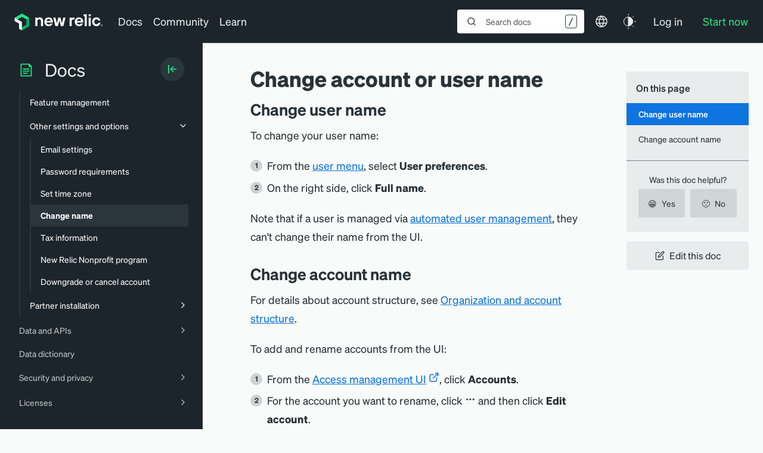

--- FILE ---
content_type: text/html; charset=utf-8
request_url: https://www.google.com/recaptcha/api2/anchor?ar=1&k=6LeGFt8UAAAAANfnpE8si2Z6NnAqYKnPAYgMpStu&co=aHR0cHM6Ly9kb2NzLm5ld3JlbGljLmNvbTo0NDM.&hl=en&v=PoyoqOPhxBO7pBk68S4YbpHZ&size=invisible&anchor-ms=20000&execute-ms=30000&cb=ww2va88zj4b9
body_size: 48564
content:
<!DOCTYPE HTML><html dir="ltr" lang="en"><head><meta http-equiv="Content-Type" content="text/html; charset=UTF-8">
<meta http-equiv="X-UA-Compatible" content="IE=edge">
<title>reCAPTCHA</title>
<style type="text/css">
/* cyrillic-ext */
@font-face {
  font-family: 'Roboto';
  font-style: normal;
  font-weight: 400;
  font-stretch: 100%;
  src: url(//fonts.gstatic.com/s/roboto/v48/KFO7CnqEu92Fr1ME7kSn66aGLdTylUAMa3GUBHMdazTgWw.woff2) format('woff2');
  unicode-range: U+0460-052F, U+1C80-1C8A, U+20B4, U+2DE0-2DFF, U+A640-A69F, U+FE2E-FE2F;
}
/* cyrillic */
@font-face {
  font-family: 'Roboto';
  font-style: normal;
  font-weight: 400;
  font-stretch: 100%;
  src: url(//fonts.gstatic.com/s/roboto/v48/KFO7CnqEu92Fr1ME7kSn66aGLdTylUAMa3iUBHMdazTgWw.woff2) format('woff2');
  unicode-range: U+0301, U+0400-045F, U+0490-0491, U+04B0-04B1, U+2116;
}
/* greek-ext */
@font-face {
  font-family: 'Roboto';
  font-style: normal;
  font-weight: 400;
  font-stretch: 100%;
  src: url(//fonts.gstatic.com/s/roboto/v48/KFO7CnqEu92Fr1ME7kSn66aGLdTylUAMa3CUBHMdazTgWw.woff2) format('woff2');
  unicode-range: U+1F00-1FFF;
}
/* greek */
@font-face {
  font-family: 'Roboto';
  font-style: normal;
  font-weight: 400;
  font-stretch: 100%;
  src: url(//fonts.gstatic.com/s/roboto/v48/KFO7CnqEu92Fr1ME7kSn66aGLdTylUAMa3-UBHMdazTgWw.woff2) format('woff2');
  unicode-range: U+0370-0377, U+037A-037F, U+0384-038A, U+038C, U+038E-03A1, U+03A3-03FF;
}
/* math */
@font-face {
  font-family: 'Roboto';
  font-style: normal;
  font-weight: 400;
  font-stretch: 100%;
  src: url(//fonts.gstatic.com/s/roboto/v48/KFO7CnqEu92Fr1ME7kSn66aGLdTylUAMawCUBHMdazTgWw.woff2) format('woff2');
  unicode-range: U+0302-0303, U+0305, U+0307-0308, U+0310, U+0312, U+0315, U+031A, U+0326-0327, U+032C, U+032F-0330, U+0332-0333, U+0338, U+033A, U+0346, U+034D, U+0391-03A1, U+03A3-03A9, U+03B1-03C9, U+03D1, U+03D5-03D6, U+03F0-03F1, U+03F4-03F5, U+2016-2017, U+2034-2038, U+203C, U+2040, U+2043, U+2047, U+2050, U+2057, U+205F, U+2070-2071, U+2074-208E, U+2090-209C, U+20D0-20DC, U+20E1, U+20E5-20EF, U+2100-2112, U+2114-2115, U+2117-2121, U+2123-214F, U+2190, U+2192, U+2194-21AE, U+21B0-21E5, U+21F1-21F2, U+21F4-2211, U+2213-2214, U+2216-22FF, U+2308-230B, U+2310, U+2319, U+231C-2321, U+2336-237A, U+237C, U+2395, U+239B-23B7, U+23D0, U+23DC-23E1, U+2474-2475, U+25AF, U+25B3, U+25B7, U+25BD, U+25C1, U+25CA, U+25CC, U+25FB, U+266D-266F, U+27C0-27FF, U+2900-2AFF, U+2B0E-2B11, U+2B30-2B4C, U+2BFE, U+3030, U+FF5B, U+FF5D, U+1D400-1D7FF, U+1EE00-1EEFF;
}
/* symbols */
@font-face {
  font-family: 'Roboto';
  font-style: normal;
  font-weight: 400;
  font-stretch: 100%;
  src: url(//fonts.gstatic.com/s/roboto/v48/KFO7CnqEu92Fr1ME7kSn66aGLdTylUAMaxKUBHMdazTgWw.woff2) format('woff2');
  unicode-range: U+0001-000C, U+000E-001F, U+007F-009F, U+20DD-20E0, U+20E2-20E4, U+2150-218F, U+2190, U+2192, U+2194-2199, U+21AF, U+21E6-21F0, U+21F3, U+2218-2219, U+2299, U+22C4-22C6, U+2300-243F, U+2440-244A, U+2460-24FF, U+25A0-27BF, U+2800-28FF, U+2921-2922, U+2981, U+29BF, U+29EB, U+2B00-2BFF, U+4DC0-4DFF, U+FFF9-FFFB, U+10140-1018E, U+10190-1019C, U+101A0, U+101D0-101FD, U+102E0-102FB, U+10E60-10E7E, U+1D2C0-1D2D3, U+1D2E0-1D37F, U+1F000-1F0FF, U+1F100-1F1AD, U+1F1E6-1F1FF, U+1F30D-1F30F, U+1F315, U+1F31C, U+1F31E, U+1F320-1F32C, U+1F336, U+1F378, U+1F37D, U+1F382, U+1F393-1F39F, U+1F3A7-1F3A8, U+1F3AC-1F3AF, U+1F3C2, U+1F3C4-1F3C6, U+1F3CA-1F3CE, U+1F3D4-1F3E0, U+1F3ED, U+1F3F1-1F3F3, U+1F3F5-1F3F7, U+1F408, U+1F415, U+1F41F, U+1F426, U+1F43F, U+1F441-1F442, U+1F444, U+1F446-1F449, U+1F44C-1F44E, U+1F453, U+1F46A, U+1F47D, U+1F4A3, U+1F4B0, U+1F4B3, U+1F4B9, U+1F4BB, U+1F4BF, U+1F4C8-1F4CB, U+1F4D6, U+1F4DA, U+1F4DF, U+1F4E3-1F4E6, U+1F4EA-1F4ED, U+1F4F7, U+1F4F9-1F4FB, U+1F4FD-1F4FE, U+1F503, U+1F507-1F50B, U+1F50D, U+1F512-1F513, U+1F53E-1F54A, U+1F54F-1F5FA, U+1F610, U+1F650-1F67F, U+1F687, U+1F68D, U+1F691, U+1F694, U+1F698, U+1F6AD, U+1F6B2, U+1F6B9-1F6BA, U+1F6BC, U+1F6C6-1F6CF, U+1F6D3-1F6D7, U+1F6E0-1F6EA, U+1F6F0-1F6F3, U+1F6F7-1F6FC, U+1F700-1F7FF, U+1F800-1F80B, U+1F810-1F847, U+1F850-1F859, U+1F860-1F887, U+1F890-1F8AD, U+1F8B0-1F8BB, U+1F8C0-1F8C1, U+1F900-1F90B, U+1F93B, U+1F946, U+1F984, U+1F996, U+1F9E9, U+1FA00-1FA6F, U+1FA70-1FA7C, U+1FA80-1FA89, U+1FA8F-1FAC6, U+1FACE-1FADC, U+1FADF-1FAE9, U+1FAF0-1FAF8, U+1FB00-1FBFF;
}
/* vietnamese */
@font-face {
  font-family: 'Roboto';
  font-style: normal;
  font-weight: 400;
  font-stretch: 100%;
  src: url(//fonts.gstatic.com/s/roboto/v48/KFO7CnqEu92Fr1ME7kSn66aGLdTylUAMa3OUBHMdazTgWw.woff2) format('woff2');
  unicode-range: U+0102-0103, U+0110-0111, U+0128-0129, U+0168-0169, U+01A0-01A1, U+01AF-01B0, U+0300-0301, U+0303-0304, U+0308-0309, U+0323, U+0329, U+1EA0-1EF9, U+20AB;
}
/* latin-ext */
@font-face {
  font-family: 'Roboto';
  font-style: normal;
  font-weight: 400;
  font-stretch: 100%;
  src: url(//fonts.gstatic.com/s/roboto/v48/KFO7CnqEu92Fr1ME7kSn66aGLdTylUAMa3KUBHMdazTgWw.woff2) format('woff2');
  unicode-range: U+0100-02BA, U+02BD-02C5, U+02C7-02CC, U+02CE-02D7, U+02DD-02FF, U+0304, U+0308, U+0329, U+1D00-1DBF, U+1E00-1E9F, U+1EF2-1EFF, U+2020, U+20A0-20AB, U+20AD-20C0, U+2113, U+2C60-2C7F, U+A720-A7FF;
}
/* latin */
@font-face {
  font-family: 'Roboto';
  font-style: normal;
  font-weight: 400;
  font-stretch: 100%;
  src: url(//fonts.gstatic.com/s/roboto/v48/KFO7CnqEu92Fr1ME7kSn66aGLdTylUAMa3yUBHMdazQ.woff2) format('woff2');
  unicode-range: U+0000-00FF, U+0131, U+0152-0153, U+02BB-02BC, U+02C6, U+02DA, U+02DC, U+0304, U+0308, U+0329, U+2000-206F, U+20AC, U+2122, U+2191, U+2193, U+2212, U+2215, U+FEFF, U+FFFD;
}
/* cyrillic-ext */
@font-face {
  font-family: 'Roboto';
  font-style: normal;
  font-weight: 500;
  font-stretch: 100%;
  src: url(//fonts.gstatic.com/s/roboto/v48/KFO7CnqEu92Fr1ME7kSn66aGLdTylUAMa3GUBHMdazTgWw.woff2) format('woff2');
  unicode-range: U+0460-052F, U+1C80-1C8A, U+20B4, U+2DE0-2DFF, U+A640-A69F, U+FE2E-FE2F;
}
/* cyrillic */
@font-face {
  font-family: 'Roboto';
  font-style: normal;
  font-weight: 500;
  font-stretch: 100%;
  src: url(//fonts.gstatic.com/s/roboto/v48/KFO7CnqEu92Fr1ME7kSn66aGLdTylUAMa3iUBHMdazTgWw.woff2) format('woff2');
  unicode-range: U+0301, U+0400-045F, U+0490-0491, U+04B0-04B1, U+2116;
}
/* greek-ext */
@font-face {
  font-family: 'Roboto';
  font-style: normal;
  font-weight: 500;
  font-stretch: 100%;
  src: url(//fonts.gstatic.com/s/roboto/v48/KFO7CnqEu92Fr1ME7kSn66aGLdTylUAMa3CUBHMdazTgWw.woff2) format('woff2');
  unicode-range: U+1F00-1FFF;
}
/* greek */
@font-face {
  font-family: 'Roboto';
  font-style: normal;
  font-weight: 500;
  font-stretch: 100%;
  src: url(//fonts.gstatic.com/s/roboto/v48/KFO7CnqEu92Fr1ME7kSn66aGLdTylUAMa3-UBHMdazTgWw.woff2) format('woff2');
  unicode-range: U+0370-0377, U+037A-037F, U+0384-038A, U+038C, U+038E-03A1, U+03A3-03FF;
}
/* math */
@font-face {
  font-family: 'Roboto';
  font-style: normal;
  font-weight: 500;
  font-stretch: 100%;
  src: url(//fonts.gstatic.com/s/roboto/v48/KFO7CnqEu92Fr1ME7kSn66aGLdTylUAMawCUBHMdazTgWw.woff2) format('woff2');
  unicode-range: U+0302-0303, U+0305, U+0307-0308, U+0310, U+0312, U+0315, U+031A, U+0326-0327, U+032C, U+032F-0330, U+0332-0333, U+0338, U+033A, U+0346, U+034D, U+0391-03A1, U+03A3-03A9, U+03B1-03C9, U+03D1, U+03D5-03D6, U+03F0-03F1, U+03F4-03F5, U+2016-2017, U+2034-2038, U+203C, U+2040, U+2043, U+2047, U+2050, U+2057, U+205F, U+2070-2071, U+2074-208E, U+2090-209C, U+20D0-20DC, U+20E1, U+20E5-20EF, U+2100-2112, U+2114-2115, U+2117-2121, U+2123-214F, U+2190, U+2192, U+2194-21AE, U+21B0-21E5, U+21F1-21F2, U+21F4-2211, U+2213-2214, U+2216-22FF, U+2308-230B, U+2310, U+2319, U+231C-2321, U+2336-237A, U+237C, U+2395, U+239B-23B7, U+23D0, U+23DC-23E1, U+2474-2475, U+25AF, U+25B3, U+25B7, U+25BD, U+25C1, U+25CA, U+25CC, U+25FB, U+266D-266F, U+27C0-27FF, U+2900-2AFF, U+2B0E-2B11, U+2B30-2B4C, U+2BFE, U+3030, U+FF5B, U+FF5D, U+1D400-1D7FF, U+1EE00-1EEFF;
}
/* symbols */
@font-face {
  font-family: 'Roboto';
  font-style: normal;
  font-weight: 500;
  font-stretch: 100%;
  src: url(//fonts.gstatic.com/s/roboto/v48/KFO7CnqEu92Fr1ME7kSn66aGLdTylUAMaxKUBHMdazTgWw.woff2) format('woff2');
  unicode-range: U+0001-000C, U+000E-001F, U+007F-009F, U+20DD-20E0, U+20E2-20E4, U+2150-218F, U+2190, U+2192, U+2194-2199, U+21AF, U+21E6-21F0, U+21F3, U+2218-2219, U+2299, U+22C4-22C6, U+2300-243F, U+2440-244A, U+2460-24FF, U+25A0-27BF, U+2800-28FF, U+2921-2922, U+2981, U+29BF, U+29EB, U+2B00-2BFF, U+4DC0-4DFF, U+FFF9-FFFB, U+10140-1018E, U+10190-1019C, U+101A0, U+101D0-101FD, U+102E0-102FB, U+10E60-10E7E, U+1D2C0-1D2D3, U+1D2E0-1D37F, U+1F000-1F0FF, U+1F100-1F1AD, U+1F1E6-1F1FF, U+1F30D-1F30F, U+1F315, U+1F31C, U+1F31E, U+1F320-1F32C, U+1F336, U+1F378, U+1F37D, U+1F382, U+1F393-1F39F, U+1F3A7-1F3A8, U+1F3AC-1F3AF, U+1F3C2, U+1F3C4-1F3C6, U+1F3CA-1F3CE, U+1F3D4-1F3E0, U+1F3ED, U+1F3F1-1F3F3, U+1F3F5-1F3F7, U+1F408, U+1F415, U+1F41F, U+1F426, U+1F43F, U+1F441-1F442, U+1F444, U+1F446-1F449, U+1F44C-1F44E, U+1F453, U+1F46A, U+1F47D, U+1F4A3, U+1F4B0, U+1F4B3, U+1F4B9, U+1F4BB, U+1F4BF, U+1F4C8-1F4CB, U+1F4D6, U+1F4DA, U+1F4DF, U+1F4E3-1F4E6, U+1F4EA-1F4ED, U+1F4F7, U+1F4F9-1F4FB, U+1F4FD-1F4FE, U+1F503, U+1F507-1F50B, U+1F50D, U+1F512-1F513, U+1F53E-1F54A, U+1F54F-1F5FA, U+1F610, U+1F650-1F67F, U+1F687, U+1F68D, U+1F691, U+1F694, U+1F698, U+1F6AD, U+1F6B2, U+1F6B9-1F6BA, U+1F6BC, U+1F6C6-1F6CF, U+1F6D3-1F6D7, U+1F6E0-1F6EA, U+1F6F0-1F6F3, U+1F6F7-1F6FC, U+1F700-1F7FF, U+1F800-1F80B, U+1F810-1F847, U+1F850-1F859, U+1F860-1F887, U+1F890-1F8AD, U+1F8B0-1F8BB, U+1F8C0-1F8C1, U+1F900-1F90B, U+1F93B, U+1F946, U+1F984, U+1F996, U+1F9E9, U+1FA00-1FA6F, U+1FA70-1FA7C, U+1FA80-1FA89, U+1FA8F-1FAC6, U+1FACE-1FADC, U+1FADF-1FAE9, U+1FAF0-1FAF8, U+1FB00-1FBFF;
}
/* vietnamese */
@font-face {
  font-family: 'Roboto';
  font-style: normal;
  font-weight: 500;
  font-stretch: 100%;
  src: url(//fonts.gstatic.com/s/roboto/v48/KFO7CnqEu92Fr1ME7kSn66aGLdTylUAMa3OUBHMdazTgWw.woff2) format('woff2');
  unicode-range: U+0102-0103, U+0110-0111, U+0128-0129, U+0168-0169, U+01A0-01A1, U+01AF-01B0, U+0300-0301, U+0303-0304, U+0308-0309, U+0323, U+0329, U+1EA0-1EF9, U+20AB;
}
/* latin-ext */
@font-face {
  font-family: 'Roboto';
  font-style: normal;
  font-weight: 500;
  font-stretch: 100%;
  src: url(//fonts.gstatic.com/s/roboto/v48/KFO7CnqEu92Fr1ME7kSn66aGLdTylUAMa3KUBHMdazTgWw.woff2) format('woff2');
  unicode-range: U+0100-02BA, U+02BD-02C5, U+02C7-02CC, U+02CE-02D7, U+02DD-02FF, U+0304, U+0308, U+0329, U+1D00-1DBF, U+1E00-1E9F, U+1EF2-1EFF, U+2020, U+20A0-20AB, U+20AD-20C0, U+2113, U+2C60-2C7F, U+A720-A7FF;
}
/* latin */
@font-face {
  font-family: 'Roboto';
  font-style: normal;
  font-weight: 500;
  font-stretch: 100%;
  src: url(//fonts.gstatic.com/s/roboto/v48/KFO7CnqEu92Fr1ME7kSn66aGLdTylUAMa3yUBHMdazQ.woff2) format('woff2');
  unicode-range: U+0000-00FF, U+0131, U+0152-0153, U+02BB-02BC, U+02C6, U+02DA, U+02DC, U+0304, U+0308, U+0329, U+2000-206F, U+20AC, U+2122, U+2191, U+2193, U+2212, U+2215, U+FEFF, U+FFFD;
}
/* cyrillic-ext */
@font-face {
  font-family: 'Roboto';
  font-style: normal;
  font-weight: 900;
  font-stretch: 100%;
  src: url(//fonts.gstatic.com/s/roboto/v48/KFO7CnqEu92Fr1ME7kSn66aGLdTylUAMa3GUBHMdazTgWw.woff2) format('woff2');
  unicode-range: U+0460-052F, U+1C80-1C8A, U+20B4, U+2DE0-2DFF, U+A640-A69F, U+FE2E-FE2F;
}
/* cyrillic */
@font-face {
  font-family: 'Roboto';
  font-style: normal;
  font-weight: 900;
  font-stretch: 100%;
  src: url(//fonts.gstatic.com/s/roboto/v48/KFO7CnqEu92Fr1ME7kSn66aGLdTylUAMa3iUBHMdazTgWw.woff2) format('woff2');
  unicode-range: U+0301, U+0400-045F, U+0490-0491, U+04B0-04B1, U+2116;
}
/* greek-ext */
@font-face {
  font-family: 'Roboto';
  font-style: normal;
  font-weight: 900;
  font-stretch: 100%;
  src: url(//fonts.gstatic.com/s/roboto/v48/KFO7CnqEu92Fr1ME7kSn66aGLdTylUAMa3CUBHMdazTgWw.woff2) format('woff2');
  unicode-range: U+1F00-1FFF;
}
/* greek */
@font-face {
  font-family: 'Roboto';
  font-style: normal;
  font-weight: 900;
  font-stretch: 100%;
  src: url(//fonts.gstatic.com/s/roboto/v48/KFO7CnqEu92Fr1ME7kSn66aGLdTylUAMa3-UBHMdazTgWw.woff2) format('woff2');
  unicode-range: U+0370-0377, U+037A-037F, U+0384-038A, U+038C, U+038E-03A1, U+03A3-03FF;
}
/* math */
@font-face {
  font-family: 'Roboto';
  font-style: normal;
  font-weight: 900;
  font-stretch: 100%;
  src: url(//fonts.gstatic.com/s/roboto/v48/KFO7CnqEu92Fr1ME7kSn66aGLdTylUAMawCUBHMdazTgWw.woff2) format('woff2');
  unicode-range: U+0302-0303, U+0305, U+0307-0308, U+0310, U+0312, U+0315, U+031A, U+0326-0327, U+032C, U+032F-0330, U+0332-0333, U+0338, U+033A, U+0346, U+034D, U+0391-03A1, U+03A3-03A9, U+03B1-03C9, U+03D1, U+03D5-03D6, U+03F0-03F1, U+03F4-03F5, U+2016-2017, U+2034-2038, U+203C, U+2040, U+2043, U+2047, U+2050, U+2057, U+205F, U+2070-2071, U+2074-208E, U+2090-209C, U+20D0-20DC, U+20E1, U+20E5-20EF, U+2100-2112, U+2114-2115, U+2117-2121, U+2123-214F, U+2190, U+2192, U+2194-21AE, U+21B0-21E5, U+21F1-21F2, U+21F4-2211, U+2213-2214, U+2216-22FF, U+2308-230B, U+2310, U+2319, U+231C-2321, U+2336-237A, U+237C, U+2395, U+239B-23B7, U+23D0, U+23DC-23E1, U+2474-2475, U+25AF, U+25B3, U+25B7, U+25BD, U+25C1, U+25CA, U+25CC, U+25FB, U+266D-266F, U+27C0-27FF, U+2900-2AFF, U+2B0E-2B11, U+2B30-2B4C, U+2BFE, U+3030, U+FF5B, U+FF5D, U+1D400-1D7FF, U+1EE00-1EEFF;
}
/* symbols */
@font-face {
  font-family: 'Roboto';
  font-style: normal;
  font-weight: 900;
  font-stretch: 100%;
  src: url(//fonts.gstatic.com/s/roboto/v48/KFO7CnqEu92Fr1ME7kSn66aGLdTylUAMaxKUBHMdazTgWw.woff2) format('woff2');
  unicode-range: U+0001-000C, U+000E-001F, U+007F-009F, U+20DD-20E0, U+20E2-20E4, U+2150-218F, U+2190, U+2192, U+2194-2199, U+21AF, U+21E6-21F0, U+21F3, U+2218-2219, U+2299, U+22C4-22C6, U+2300-243F, U+2440-244A, U+2460-24FF, U+25A0-27BF, U+2800-28FF, U+2921-2922, U+2981, U+29BF, U+29EB, U+2B00-2BFF, U+4DC0-4DFF, U+FFF9-FFFB, U+10140-1018E, U+10190-1019C, U+101A0, U+101D0-101FD, U+102E0-102FB, U+10E60-10E7E, U+1D2C0-1D2D3, U+1D2E0-1D37F, U+1F000-1F0FF, U+1F100-1F1AD, U+1F1E6-1F1FF, U+1F30D-1F30F, U+1F315, U+1F31C, U+1F31E, U+1F320-1F32C, U+1F336, U+1F378, U+1F37D, U+1F382, U+1F393-1F39F, U+1F3A7-1F3A8, U+1F3AC-1F3AF, U+1F3C2, U+1F3C4-1F3C6, U+1F3CA-1F3CE, U+1F3D4-1F3E0, U+1F3ED, U+1F3F1-1F3F3, U+1F3F5-1F3F7, U+1F408, U+1F415, U+1F41F, U+1F426, U+1F43F, U+1F441-1F442, U+1F444, U+1F446-1F449, U+1F44C-1F44E, U+1F453, U+1F46A, U+1F47D, U+1F4A3, U+1F4B0, U+1F4B3, U+1F4B9, U+1F4BB, U+1F4BF, U+1F4C8-1F4CB, U+1F4D6, U+1F4DA, U+1F4DF, U+1F4E3-1F4E6, U+1F4EA-1F4ED, U+1F4F7, U+1F4F9-1F4FB, U+1F4FD-1F4FE, U+1F503, U+1F507-1F50B, U+1F50D, U+1F512-1F513, U+1F53E-1F54A, U+1F54F-1F5FA, U+1F610, U+1F650-1F67F, U+1F687, U+1F68D, U+1F691, U+1F694, U+1F698, U+1F6AD, U+1F6B2, U+1F6B9-1F6BA, U+1F6BC, U+1F6C6-1F6CF, U+1F6D3-1F6D7, U+1F6E0-1F6EA, U+1F6F0-1F6F3, U+1F6F7-1F6FC, U+1F700-1F7FF, U+1F800-1F80B, U+1F810-1F847, U+1F850-1F859, U+1F860-1F887, U+1F890-1F8AD, U+1F8B0-1F8BB, U+1F8C0-1F8C1, U+1F900-1F90B, U+1F93B, U+1F946, U+1F984, U+1F996, U+1F9E9, U+1FA00-1FA6F, U+1FA70-1FA7C, U+1FA80-1FA89, U+1FA8F-1FAC6, U+1FACE-1FADC, U+1FADF-1FAE9, U+1FAF0-1FAF8, U+1FB00-1FBFF;
}
/* vietnamese */
@font-face {
  font-family: 'Roboto';
  font-style: normal;
  font-weight: 900;
  font-stretch: 100%;
  src: url(//fonts.gstatic.com/s/roboto/v48/KFO7CnqEu92Fr1ME7kSn66aGLdTylUAMa3OUBHMdazTgWw.woff2) format('woff2');
  unicode-range: U+0102-0103, U+0110-0111, U+0128-0129, U+0168-0169, U+01A0-01A1, U+01AF-01B0, U+0300-0301, U+0303-0304, U+0308-0309, U+0323, U+0329, U+1EA0-1EF9, U+20AB;
}
/* latin-ext */
@font-face {
  font-family: 'Roboto';
  font-style: normal;
  font-weight: 900;
  font-stretch: 100%;
  src: url(//fonts.gstatic.com/s/roboto/v48/KFO7CnqEu92Fr1ME7kSn66aGLdTylUAMa3KUBHMdazTgWw.woff2) format('woff2');
  unicode-range: U+0100-02BA, U+02BD-02C5, U+02C7-02CC, U+02CE-02D7, U+02DD-02FF, U+0304, U+0308, U+0329, U+1D00-1DBF, U+1E00-1E9F, U+1EF2-1EFF, U+2020, U+20A0-20AB, U+20AD-20C0, U+2113, U+2C60-2C7F, U+A720-A7FF;
}
/* latin */
@font-face {
  font-family: 'Roboto';
  font-style: normal;
  font-weight: 900;
  font-stretch: 100%;
  src: url(//fonts.gstatic.com/s/roboto/v48/KFO7CnqEu92Fr1ME7kSn66aGLdTylUAMa3yUBHMdazQ.woff2) format('woff2');
  unicode-range: U+0000-00FF, U+0131, U+0152-0153, U+02BB-02BC, U+02C6, U+02DA, U+02DC, U+0304, U+0308, U+0329, U+2000-206F, U+20AC, U+2122, U+2191, U+2193, U+2212, U+2215, U+FEFF, U+FFFD;
}

</style>
<link rel="stylesheet" type="text/css" href="https://www.gstatic.com/recaptcha/releases/PoyoqOPhxBO7pBk68S4YbpHZ/styles__ltr.css">
<script nonce="l0DuVPm8vd8I74fBFxSDtQ" type="text/javascript">window['__recaptcha_api'] = 'https://www.google.com/recaptcha/api2/';</script>
<script type="text/javascript" src="https://www.gstatic.com/recaptcha/releases/PoyoqOPhxBO7pBk68S4YbpHZ/recaptcha__en.js" nonce="l0DuVPm8vd8I74fBFxSDtQ">
      
    </script></head>
<body><div id="rc-anchor-alert" class="rc-anchor-alert"></div>
<input type="hidden" id="recaptcha-token" value="[base64]">
<script type="text/javascript" nonce="l0DuVPm8vd8I74fBFxSDtQ">
      recaptcha.anchor.Main.init("[\x22ainput\x22,[\x22bgdata\x22,\x22\x22,\[base64]/[base64]/[base64]/[base64]/cjw8ejpyPj4+eil9Y2F0Y2gobCl7dGhyb3cgbDt9fSxIPWZ1bmN0aW9uKHcsdCx6KXtpZih3PT0xOTR8fHc9PTIwOCl0LnZbd10/dC52W3ddLmNvbmNhdCh6KTp0LnZbd109b2Yoeix0KTtlbHNle2lmKHQuYkImJnchPTMxNylyZXR1cm47dz09NjZ8fHc9PTEyMnx8dz09NDcwfHx3PT00NHx8dz09NDE2fHx3PT0zOTd8fHc9PTQyMXx8dz09Njh8fHc9PTcwfHx3PT0xODQ/[base64]/[base64]/[base64]/bmV3IGRbVl0oSlswXSk6cD09Mj9uZXcgZFtWXShKWzBdLEpbMV0pOnA9PTM/bmV3IGRbVl0oSlswXSxKWzFdLEpbMl0pOnA9PTQ/[base64]/[base64]/[base64]/[base64]\x22,\[base64]\\u003d\\u003d\x22,\x22wpQrX2jClcO2wqbCp8OZb8O9dErDnxN+wrIAw5JDAADCn8KjPMOWw4UmQsOSc0PCocO8wr7CgDAkw7x5esKHwqpJVcKgd2Rnw5o4wpPCr8OzwoNuwqYww5UDWF7CosKawrfCt8Opwo4EHMO+w7bDmVg5wpvDh8OCwrLDlGkEFcKCwrIcEDFvC8OCw4/DocKywqxOaixow4UXw5vCgw/Cug9gccOew5fCpQbCqMKvecO6XsOzwpFCwpVLAzEiw6TCnnXCj8OeLsObw5tuw4NXLsO2wrxwwp7DlDhSATISSkhWw5NxWsKaw5dlw5XDmsOqw6Qtw5rDpmrChMK6wpnDhTLDljUzw78AMnXDonhcw6fDi13CnB/[base64]/MyBVe8OAw4/Ck8OhKsKjJj/CqMKXP8KcwrTDgsOrw5YZw5zDmMOmwphmEjo1wrPDgsO3TmLDq8OsZcOHwqEkfcOrTUNrYSjDi8KLVcKQwrfCrcO+fn/Cth3Di3nCjhZsT8OsM8OfwpzDvMOlwrFOwoN4eGhoJsOawp0XLcO/[base64]/DmsKZwpXClsOlGhwEw4I2TMKfesK1ZMKaZMOBcTnCpzghwq3DnMOkwojCukZZc8KnXUs1RsOFw55twoJ2CUDDiwR6w6Rrw4PCrsKAw6kGBsO0wr/Ch8O+EH/CscKCw7oMw4xuw5IAMMKVw5lzw5NWGh3DqynCtcKLw7Uuw5Amw43CuMKLO8KLai7DpsOSFcOfPWrCqcKMEADDnlRAbSPDkh/[base64]/[base64]/AMKIw54qHMO+w7XCksOjLXsiWMKTw6nCi012wqDCvwbCvCp+w69oHTsGwp7DhlVvI2rCmR0ww7TCtxrDkH0rw7I1EsKIw6fCuBTDlcKAwpdUwpjDrhVQw5FuBMOiUMKWG8KNB1jCkQ0YEQ1lPcO6Xxsow6/CgFnDkcK6w4HCvcKKVwA1w55Gw7oHZ3wKw6XDnzXCosO1KV7CtjjCqEvCgsKGLFclDXE9wonDj8O5C8OmwoTCnMKccsKJZcOCGAfDqsOsY1DCh8OqZlp3w5xEVQwNw6gHwoYrf8OBwpMvwpXCp8KLw4dmG2fCjQswH2vCpXnCoMOZwpHDhcKTLsK9wq/Dqw5lw6RhfcOfw6FQcVfCqMK9c8KAwo8Nwqh2eV4UF8O2w6PDgMOxVcKVD8O/w7nCnBsDw4fCusKXG8KdBQfDt1Ugwo7Dv8KBwqzDncKIw7FCJ8Ofw7o3FcKSM2Y8wo/DoQ8uamUMExPDvWDDuTVBeBTCkMO0w5V5WMKNCiYVw4FSVMOIwr9Yw7DCohU0UMObwrN7WsKTwrQlbkdBw6o/wq4+wrDDrMKIw4HDsXFWw7ctw6HDrjgfaMO+woN3ccKVMmTCqRjDlmguWMKQRVHCuwJGDMKfHMKvw7vDuiLCt3Uvwq8qwrx1w5VGw7TDoMOIw4XDtMKRbD3DmQgVcU15MjE2wrt6woECwrdWw7lvLDjClCbDm8K0wo8Vw4tsw6nCtmAmw6TCgA/DpsOJw6bCkFrDgxPCgMO+NxRvFsOjw6JSwqfCvcOTwrE9wpRpw6MXasOXwoPDq8K+H1LCnsOJwpgRw7zDuxsqw5TDvcKWDFsjXz3Csh98YcO9f2TDusKpwoTCkXLCjsOew4/DisKwwqYaM8OXV8KpXMOlw7/Cpx80wqRgw7jCmTgsOsK8RcKxfQ7ChlM6AsK7wqfCm8OGFC9bAQfCkxjCk2TCgzkyD8OeH8OzeGnCsVnDgi/DlV3Du8Ore8KDwpXCvcOiwqNbPyfDl8OTDcO0wq3CusK/IcKEYwN/XWTDlsOYOsO3K3Yiw4tzw6jDiT4fw6PDs8KawpUTw68oWl42XgJJw5lkwpfCtGM2QsKsw4fDuRINPiLDrywVIMKQb8OxUxjDl8OUwrQMNMOPDhBBw7Itw6/DjcOkDRLDqXLDq8KwNWdfw77CrsKNw7vCucO9wrHDtX5hwqnCuwLDtsOBQWMEWwEow5HCpMKuw7LDmMOBw6EMLDNtUhgqwqfCnRbCtXbCm8OWw63DtMKTSl7DkmPCtMOww6TDssOTwr00D2LCqi4LRw3DqsOURVbChW/[base64]/[base64]/w6TCpk41N2PClQ5+woFoEMK4CGjDjsOTEsK/[base64]/CmhUOw6IbwqvDsmpqw5HDvsOrwopkQzrDlHFSw7jCgGnCjmLCqsOiQ8KGcMKDw4zCncK+wojDicKMMsKZwr/Dj8Kdw5Fvw7RhYCwkbFlvQcO8WybDlsKMcsK5wpdxMQ1Qwq9NE8K/O8KcYcO2w7kqwoFrOsOjw6xAHsK9w7Ucw71TXsKBYMOsIsOuM2gvwqDCsyvCvMKowrTDhMKMCsKSTW4yXFA4d2NQwq8/GX/DgcOvwrQNJDg9w7gwKxjCqsOpw4nChmXDkMK+WMOdCsKgwqEZTcOJfCc3dHEaUxXDny7Cj8OzQsKCwrbCgsKEWVLDvcOkQFTCrcKCcHwmBsOqPcOdwr/DpHHDmcKOwrbCpMK8wrPDqSRyFBt9w5IdUG/DlcKAw7Zow48Ow61Bw6rDjMKkLRJyw4tbw43Cg2DDqsOTYcOpIcO2woLDocKZflU6wo5OV3A6IcKsw5XColfDt8K/woUbfcKzJDY/w63DmFDDkjDCsGzChsO/[base64]/Co8KswppCw5HDj8KxAi7CmcKQaCB+w5bCi8Kxw6wTwq02w6vDlghWwrnDvnglw4fCtcOyK8K8w54qWsKewoFQw6duw7XDu8OUw7JEMcOLw6XCosKpw7w2wpLCkcO/[base64]/[base64]/RQUqJU3DhsKrwqMrw5FEwpXDnwHCqsKkwqdew6bCkwnClMKbPzwBIlbCmMOYaARMwqrCpj3Dg8Oxw7ZZbn4KwqtkGMKyY8KvwrAMwqVnRcKFwojDo8OOJ8K8wocsO2DDtmltKsKcZT3Ck2MpwrzCt2MDw4F8YsKPP17Ctj/DscOEZinCuVAjw6VpVsKnVMOpc1YFelLCt3TCqMKXVknCsmfDpGxLesO3w4kMwonDjMOMaBI4CmA/RMO7wovDr8KUw4bDlGc/w50rRynCtsOLN3/[base64]/Ds0vCvsKJPiXDkMKRwp8sR8OswqPDgsOyw7LCiMK8w7HCpXbCnlXDucOIL1fCp8OPDz/DpMORw73Cs13ClsOUGHnCusKJQcKdwovCjw3DuQZFw65ZI33Ch8OeEsKkKcOcXsOnD8KFwqoGYnXCly7DqMKBPsK0w7jDkg3CkFgNw6/Ci8OKw4bCqsKjNCDCrsOCw5g/MTHCqMK2GXJrc1TDmMKdaj0JLMK5LMKaccKhwr7CtcOHR8OIfsONwpICCmPCq8OBwrnCs8Oww6k0wp7CtCZiHcO8IxzCisOJcC5Jwr9UwrxwIcKYw6Mqw59Qwo/CnGTDucKkU8KOwo5LwphBwr/CogIIw4LDrUHCssOGw595fSQsw73Dn0ADwqVqcsK6w5jCmEg+w7vDj8KlQ8KxGx/DpjHCqVsowqRQwoJmEsODTT9/wqrCrcKMwq/DrcOmw5nDgMOZOMOxf8KiwpTDqMKUwonDs8OCIMOxwr5Iw51OR8KKw4TCtcOQwpzDksKaw6PCrwVDwrHCql9vES/Ctg3Coxxbwp7CjcKqScO3wrPClcKhw748TxXCih3CvcKpwojCojRJwrE3R8Ozw5vClMKrw53CpsOVP8KZKMK2w5/DgcOQw5PDmDTCq3tjw6HCty/DkUtNwoDDowlOw4XCnV5xwp7Cq3nCuGDDjsK1IsOYScKYY8KNwrxqwobDhwvCqsOJw5kYw5shPgpVwpZcElVew6c9wphxw7Mow7/Dh8Ooa8KGw5bDm8KAcMO9JFp/[base64]/[base64]/w4jCvMO/d8K7ScO1w6PChGvCk8K8wrZIwpzCpncNw5zDv8OhLDsFw7/Cty/DsAnCnsOewqDCh0I3wqZewpTCqsO7C8KWYcO/al5meDodTcOHwosew5BYVEIaZsOyAUdRGyfDqxx9d8OydxggWcO1H3HCsS3CjHIawpVRw67Co8Oyw5VUwp/[base64]/ZlfDpzRGwqYwQnfCucKpwo/DlcOTwrHDpcO2eE8/[base64]/ClGnCisKqwoXDhmFUw6/CqsKcPsO8GMOLVHpXCsKDMSRtBivCuC9Rwr5cBy0hCMOKw6/Dp2vDg3DCiMOiGsOiZMOtwrTDocK+w6rClwMJwq9kw6MYEWEawonCusKsE2huZ8Obwo4EV8KLwpTDsh3DpsK5MsKRWMKHUsKzfcKFw5xvwpZVw5Ipw4wvwp00cTfDrRnCrUMfwrEOw5MEB3/ClMKlw4HCq8O8D0rDniLDjMO/wpzDrTRtw5rCmcK6E8KxYsOYwq7DiTVRwqHCiiLDmsO1w4vCv8KKD8K6PDkNw7DCnnhwwqgLwq9UG2tBVFPCl8O2w65tRzERw4PCoA/[base64]/DoQR6wrtZQgh6eWjCpsOSYActw401wpUYVWNgXndpw4DCqsKqw6JTwq4YcXIBRcO/JE12bsKdwpnDlsO6dcO6ScKpw6fCnMK6e8OcGMKBw5MNwr8wwpvCpcK2w6ojwrN+w7XDs8KmB8Kvb8KkXzvDqsKSw7EsC37Cs8OAAWrDmAXDqkrChVgJfR/CmBLDnjJ1fUNkScObNMKfw41wIk7CpgZnOcKXWANwwoIxw5PDssKgDMK+wrnCrMKCwqB3w6dcHsKHJ3zCrMO0T8Omw7nDghnCl8KmwrY8CsOqLTXClMOkBWV7TsOaw6XCnxrDmMOaGkYPwpjDomPCrsOWwqPDlcOydxPDl8KBwpXCjlbCgnMsw6XDncKpwoltw5caw6/DvcKFwp3CrkLDnsKvw5rCjC1Fwqh/w7QRw4nDqsKta8Kzw7IWCcO8VsOpUh7CpMK4wqoJw6XCpRvChXASBhLCtjk0wp7DgjEQaw/CvXTCo8KJaMKcwpBQSEXDhcKPGmYiw4jCg8O0w57CnMKYSMOzwrlsPkTCrcOtTiAMwqvCpx3Cg8K9w7fCu0LDsG7ChcKcWUZ3OcK5w5QETGTDpsK/wrwDMXjDtMKYc8KUHC4aC8O1UCImGMKJcMKFNX48csOUw4zDrcKfMsKEXRZBw5rDrD0vw6TCtXHDlsKkw7BrFnvCgMOwR8KnCMKTNsKoBDZ/w742w5fCvhLDh8OZGGnCq8K1wqvDtcK+NsK4D044DMK9w7vDuh8+QkA9wrbDpsO5ZcOiGXNALcOBwq7Dp8KMw7Fiw5zDosKQKw3DlUd6WAEIUsO1w4J7wqnDm1zDtsKoCcOMf8O0ZUl/wppnbCNtbmxbwpt2w4XDk8KuI8KfwojDjB/CscOdKsOJw7hYw4hfw78mbmFvZwPDpjBsfMO0wrJSdSnDu8OufmQYw7JkbMKSI8O3dwEPw4EcKsO3w6bClsOBdzzCq8OvJmp5w60yW2d4fcK9wqDClkphGsO+w53CnsK4wr/DkyXCisOvw5/DpcOfX8OdwpXDvMOlM8KDw6XDt8Oiw40UGcOuwqlLw6XCtzRKwpoCw4EOwqwsWTPCnxZ5w5JJRcOvZsOPfcKgw7RGD8KGeMKBw57CksO/acKow4fClTwcXibCrnfDqz7CrMKrwpEQwpsCwp9lMcKNwqtqw7pLCQjCqcKnwqLDocOCwp3DkMKBwonDhW3CncKFw5hJw4QYw5vDum7CkRDCoCc+a8OXw6xDw6jDiRrDgTDCgBknIR/[base64]/Z8K9w4HCkhlGw7EtwqILWVXDvcOTWw/DulV8aMOgw7QDa2rChFfDm8OmwofDiBHClcKrw4VJwqnCmAltDW0fOhBAw5M+w7XCpgHClRjDlVVow61MN3EWFRjDh8OSHMO2w6MEKT9TejfChMO9WlFgHW0GOMKKUMKqCHFYVQ7CucOmVMKiKWN0YxNlYy0bwpbDtBdlEcKXworCsjXCohFew6cpwpwXAGMAw7/CpHrCsE/Dg8K7w7wdw6gWcsO+w6sNwoDCvsKKAAfChcOBE8KeasK5w7bDm8K0wpHCnTjCsioLK0TChHpiWHzDosOwwok0w47DkcOiw4zDiQpnwr0yCQPDpzl9w4TDvDLDqx1Nw77DpgbDgSHCl8Ogw7peBMKBPsKfw7zCpcK3LGsVw7/[base64]/PV8vw54MY8KmCsKLOcKlwo9QwrfDgcOjw5d7bsKOwrbDnxgnwqnDrcOTf8K3wqsQacOVbMKxLMO0acOJw6XDiFDDj8KqOcOAUTrCtAXDvQ8Awq9Dw6rDoVnCnXbCscKxU8OebxDDlsOYGMKOTsO4aRrCksOXwpPDpH93EMO/[base64]/[base64]/ClcOzw4IWaMK8OjXCrcO4OTbCtMK6wrnCjkfCvsK6AVJXMsOMw7TDtmkywpDCqMOoesOMw7B4FMKEZWHDvsKswpbCgw3ChgAXwrVUYXd6wrrCv0tCw6pIw4XCiMKKw4XDlcOmOmY6woVvwoVSP8KCZGnCqQXClAliw5vCvMOGIsKMYWhpwolSwq/CgAwKLDUYIiZxw4PChMOKDcKEwq3CtcKkAQVjBypdClfDphHDpMOtfWrDm8O3C8O1UsKjw4VZw7wcwpPDvU9zL8Kawp92R8OAw4bClsOzF8OJcSDCrMKEA1jCm8OEOMOYw5fDkGzClMOIw6bDpG/[base64]/[base64]/[base64]/DhcOmIRfDjT0Hwo1TEcKNwrAmw6NOTsKqMcK4MgICahYlw4wSw6rDuAfDpn8Zw6PChMOpYBkeeMO8wrvCk3Upw48VXMOOw4vCvMORwoHDrF/Cr30YYW0jBMKLEsOtPcKSa8KJw7J6w7lnwqUDe8OAwpBJAMOmXlV+ZcKhwoocw77Cth0QdDBtw5BswqrDtQVUwp3Dj8OdRjIUMMKNGH3ChDnCg8K0fsODA0vDrG/[base64]/DcKOHnrDqUhDEMODwrNmwrjCri5Iwrh+w6EwHMKdwp9VwrHDkcKuwo8BW23ClVbChcOxRA7CkMKkG1/Cs8KvwqZHVTI6IShqw6keS8KHHE9wO1ggJMO0BcK7wrQfQgHDrnMewosJwpNFw7XCqk/Cu8OCdVs6CsKWPndqYm/DkldRK8Kqwq8AfsKqS2/[base64]/CqVECw55Sw5rDuQPDg3d6IcK+QFXCj8OLXADDpyZhKcKFwpbCksKyAsK4Z2Nkw7AOAMKewpHDhsKmw6jCjsK/fQ08wrLCoXNKFsK1w6DCnAN1NHPDmsKdwqYtw4vDiEJlLsKPwpDCnzrDgktGwq/Dp8OBw7vDosOYw6lFIMOheE0KDsOaSk9RPjZVw7DDgQtIwq9Pwrtpw4/DuAdWwp3Clj4rw4crwoJ8ex/[base64]/CkixbY8OYPwdiwpHDosOPw4vDlx1zfsOgJcO4wpJfeMKeNl5Iw5YkI8O4wodXw6JAwqjCo1wfwq7DrMOiw6/DgsOkAmRzEsOrID/DiEHDogd4worCtcKJwrjDhD/Cl8KjKx/CmcKLwovDq8KvMy7CpVHChXE0wrnDlcKdA8KUQcKnw65ZwojDrMKxwq8uw5XCr8Kdw7DCg2bComoQRMKswqFPIVjCtsK9w7HChMOCwozCj3bCv8O/w5XDoQLDpcK7wrLCocK5w50qJzRIKMOewp0dwo9acMOmGAYLWMKzWXvDncKzDcKuw4bChxXDvBh6X2tWwo3DqwU4c1XCrMKYECTDrcOCw41XMHLCowrDpcO5w5VHw4/[base64]/[base64]/w7IoODVXw5HDn8Oow4QUECBLw47CgWLCjsKpdMKYwrvCgF5Uwrl/w78cwr3Cj8K9w7gDRFHDlwHDpSDCh8KocsKtwos2w4nDpMOPOT/ClX3CmHLCkFLDocK6XMOlUcKCe0vDgsK8w4vCm8KIfcKkw6bDo8OkUMKXQcKmCMOPw5lzYMOZOsOGw5jCisKHwpAqwq8BwoM9w4QDw5DDs8KHw5rCrcKwXT4MYRJHfU1pw5o3w6PDq8Olw5jCh0/CpcOwYipmwotLKnkAw4VXbVvDuTbCnzI8wo58w7YEwoJUw7MZwqPDmQJ4dMOQw5jDsCJDwqzCjWXDo8OJfMK4w5PDocKTwqjDssOgw67DvDbCj2lhw6zCv3VuH8OFw405wpTCiRHCucKmfcKrwqXCjMOeG8Kvw4xEDz/[base64]/DkBzCvcKHwrTCmkxkdikdwrFiwpHCvEDDnGDCtApTw7HCk0vDsk3CqgfDucOow5Ikw6cBMGjDn8KLw5Uyw4AaOsKkw4rDpsO1wpXCmipVwpjCiMKmAcOcwrbDiMOJw7dZwo7CpMKyw6FCwrjCtsO4w459w6DCrUo1wovCksKpw4Qnw5Ikw7YHNcOwIR7Dli/DnMKnwpopwoLDqMOwdGbCusK+wpXCs0xiaMOew5R1wobCjcKlecKoID/CmQzCoQHDllITFsKNdyjDgsKpwoNMwoUcSMK3w7DCpCvDkMOSLAHCm04gMMKVWMKyGk7CpzHCvGTDhnNiUsKpwqHDsRJ4EER5UxBucEBEw6hZLCLDk1TDtcKNw5TCgm1DSFTDpUR/[base64]/Dh8Kqwo4CBm3DhsOUwpURd8Kjw6HCicODw6bCt8Kmw6/CnRnDhMKNw5JRw6R9w6xADMOISsKtwqtbH8ODw4jCisO2wrcVSgUmehzCqUzCtE3DqUbCskgEYcKhQsOyO8K0TSxxw5U+KhfDnzLCkcOxEcK2w5LDsXkRwrJLGMKAAsK+wqIID8KTOsKdIx5/w4lweS5leMO2w5vCnCfDqQsKwqnDgcK1OsOcw7DDiT/[base64]/[base64]/worDqEA5fcKTwrzDrVVaw45TWcOxwr0iC8KpSQUzw7dcRsOMEBohw5oUwqJDwr5DSxJHCRTDjcKNQB7CpTErw7nDp8K4w4PDkWjDnEnChsKdw4MIw4/[base64]/CqcKGAcO5wqbDg8ORw7XDkj/[base64]/[base64]/CvT4hd1nCslt4woLDtsOtw53CrAIUw5HDk8Omw5/CqS8zMMKjw6FlwqdpF8OjCgDDrcOXOsK9FHLCuMKSwpQiwpYFG8KrwobCpzg2w6HDgcOKKCTChzwTw4dPw7fDnMOmw4UqwqrCn1sGw6sKw5ofQn/CjcO/KcK8JsK0F8KHf8KqDnx+Qix3YVHCusOIw77Cr1F/wp59w5bDk8OMecKewofCqzIEwr5/DHbDhiLDpFg2w7Z4DATDsTAywpdWw598A8KDfjpewrJwQMOlalw/[base64]/[base64]/CnV5Xw6w6MAvDo8OWTMOIw7zDgHENwo3DtsKhezDCnktYw6RBGsKCY8KHWSFwLsKMw7LDhcKKFl9tTSofwrDDpwnCuWjCoMOxVQ56GMKUKcKrwptdIsK3w4jDpy7DvjfCpAjDn0x+wpNJVn1xwr/CssKdQEHDkcOywrTDomZjwol7w6vDoiLDvsKGLcKkw7HDlsKZw5DDjHPDk8Otwq8xFlPDlcOewrzDlzxaw79JJD/DoSRsccOQw6fDpmZxw5VfJlfDs8KDcnl+cVgNw7nCo8OzeW3DuDNTwps4w7fCtcOIXMKqDMKsw6FYw4l9NsO9wprChcK4DSLDk1LDtTMDwoTCvDx+OcK5TiJ2G2p/woDCt8KJGGheeD7Cr8Knwqxpw5rCjMOFV8OOYMKMw6fCjERlNkXCvTY1w70qw5zDnsO7BG5/wrTCrUpsw6PDssOzEcO2aMK0WgZWw7LDphzCqHTCtFdxX8KRw45Yfi4Ow4BzYCvCqAYVccOQwpTCmjdSw6DClRHChMOewpLDpjXDpsKpJMKSw67CvDTDhMOpwpPClEnCpCJew40GwpcJJU7CvMO/w5DCpMOuXsOULwzCjsKSTWo3w7wuWjLDnS/[base64]/Dk8O4wqc/JcOpAcOiZsOVNmNvTzTCr8OtacKQw5nDpsKXw4XCi3kowqvCkH8dGG/[base64]/w4ktw4HCtCx0JQ3CgMOnw4Rdc8Khw5/[base64]/[base64]/[base64]/DjsKRf8OZw4TDpMK4VloYEMKawpPDpHB8wqXCom3CvsOKEsOyFQPDhDTDpjrCscK/[base64]/DjHDDisKpw6hXw4dHw7p9wpMVRA3CgsOQOsKHCMKjL8KGe8KNwpAIw51aVx0NXEwqw5HDnkHDlToHwqnCt8OtbyAJZijDlsK9JiVbGcKsKAXCicKCJAQQwqNYwrLCnsOccUvCggHDkMKcwrDCscKVGhXCp3vDrn3ChMOfJEHDmjcsDDbDqx88w4jDjsOrcA/Djy8/[base64]/fXvCnQ8fe0bDnDAzw4cLDsO7Lj/DtzfDkMK7eEcPKnTClwgOw7cDXGI1wrF5wrc9KWbDucO8wr/CtVs/TcKnN8K7DMOBeEZUMcKUKcKowpAvw4fDqx9WKg3DpmEkNMKsEHNzD1AjW0k8AgjCm3PDj0zDtiIFwrQkw6ByScKILFMvBMKfw6vChcO/[base64]/DvcOFw4XDmR3CjnhBwo9BwqwpdMKpwpjDpysLworDsjnChMKQCsKzw60DHMKnCglACsK8w457wrTDvz3Ds8Ojw7/Dq8K4woQTw7vCnn7CtMKYDsKlw6LCocO9wrbCjlHCg3NnV0/ClycKw5sNwrvChwvDicO7w7bCvz1FF8Kew5DDh8KILsOgwrszw5PDtMOrw5LDucOHwqXDlsOxKAcPGSAdw5NFKsOoBMKSWyJwdRNww6zDtsO+wqJnwpvDlioDwrAGw77Cmy7CiS9DwqnDnCjCosKtWgpxZgLCmcKRfcO4wqYdTsKkwrLCkSzCj8KPK8OaHm/DgCEXwqbDpCHCkyExbsKXw7LDnijCv8KuOMKHdi8lX8Oxw64QBCrCnnrCrmwwH8O7CcKgwrnDsSTDu8OjRTjDpwbCh0MeW8KpwoXCgizCmQnDjnLDtEjDjk7CuRlwL3/CmMK7JcO8woHChMOOVzxMwpbDicKYwrJuC0sgCMKtw4BXOcO5wqhJwq/ClMK2PE4FwrvCoHknw6HDhXFswosVwrEBaX/CjcOuw7jCt8KtdinCuH3CmsKQf8OUwqFkfU3DpFDCp2I3M8O3w4dPS8KtGzHCkFDDnihSw6kXCk7Dr8KrwoFpwq3Dg23CiX5bBl5eHsOhBjIAw4s4LsOmw4x8w4ENVRQIwpgNw4XCmsOdFsODw4zCmg7DklkEYlzDocKMcCgDw7/CsDrDiMKhwqwWVxfDq8OtGk/CmsOXOnoYXcK3ScO8w45Ua3/DrMK4w5bDijfCpMOPU8ObbMK9X8KjTyE8VcOVwoDDqF4zwqUzWQrDr0jDoivCpcO6Eiglw4PDk8OZwoHCoMOiwp4Awpkdw7wrw7xHwrEewofDs8KLw4JDwpswbU/[base64]/wpV1w5TDoSLDtzkNNMOPBsOgCDtLwqsPYMKMMMK6KjcxUS3DhgfDuxfChR3DhMK/NsO4wpXCuT1wwot+Z8OMHFTCqsOOw5gDQFFcwqE7w4ZxM8KowocpcXbDh2tlwop/wqdnTW0Kw7bDjcOHWHHClzzCpMKTSsKSJMKIGCY+b8KDw6bCosK1wrNGfcKCw6ttKSoRXhTDicKtwoJgwqkpEMK7w6oXJ1tAOCHDmQ5ZwqLCtcKzw7/Cm0pxw7A4bjzCs8OeKwREwqXCpsOdChhqGFrDmcO+w4UAw7HDvMKXMFsqw4VCQsOoC8KiRF7CszEew7Zew5TDmsK9OsOGdhcOw7/CqWRsw7fDqcO7wo3ChToASzbCpMKzw6VxCHZoP8KiFQVIw7dwwp0hTlLDosONNcOfwqJNwrVZwroLw5BJwpMLw5DCnFbCtEc/[base64]/CosKxw7zCj8K+THQewp/[base64]/CgMKswoPDuifDjMKhwpV+w590w746w6xpainCkETDmWEVwoLDmApeWMOKw6Qww41CTMKdwr/[base64]/wqlOVEPDnlM7wpjDncOKCiFFYn98BzLDk8KhwrzDvS1ww7Y/[base64]/DoFnDi0Npwrx+w6UHRMKhw79Mw4pfNUVVwrTDtTHDqAtsw6l3dGrDh8KNMHFbwpEECMOcQMOTwpLDhMKucUBuwrVEwrx2DcOJwpE1DMKGwph0QMOUwo1eUcOLwod7HsKsDcO8OcKnFMOVeMOsOx/[base64]/CuMOnYgA9wrNvw4cBW0zDjHJGYsKGw6daw4zDjglKw5AGIsOeE8Kww6PCt8OCwpvCpS8yw7BSwqTCkcOXwo/DsnrDrcOXFsKtwoHCly9PI3A9HlXCv8KqwoFww45xwocAGMOHCsK5wo7DgSvCmxkOw6twMGHDpcKowopNb1hdfsKPwos6UsO1andOw5AdwoF/KmfCpsO1w5rCkcOKDB9Ww5jDqsKFwp7Di1zDk3bDjyrCoMOrw6AFw6Qcw4nDlwvCnSocwpkRRBbDh8KrGRbDksKBEjvDq8KXX8KdVRrDkcKvw7/ChUw5L8OKw4/[base64]/Cq8KXwobDjl1swo9yU8Oewqlgwqoaw7PDmsOEOXfCokXCmxR2wps0EcOLwp3Dm8K/ZsK7w5jCkcKCw4NqEynDhsKdwpXCuMObWFrDpnhFwq7DuzMOw77CpFbCiGB3f2p9ccO2FEF/QEDDjz3ClMO4wqXDlsOQLXnDjkfDoD8ndwTCocOUwqdTw7d3wohbwpYvRjzCgnrDuMOyWcOQH8KSayU8woLCoXcBw7LCqnTCkMKdTsO/[base64]/CusKqDUE7H8Oow7RwKBxINWDCt8ObQ2ggNyPCg2EIw4bDugtxw7DCtgzDr3sDwprCgsKmY1/CoMKxS8Kow4VaXMONwrJTw5lHwq7CpsOYwoUrZFXDl8ODD3NFwofCqFVTOsOITRrDgVImU03Do8KwSlrCp8Ojw597wq3CiMKuAcOPX3rDu8OgIytzFhk5VMOIMFsmw5I6I8O+w73ClXhJKkrCkR/CvRgiVsKzwqtwcE0LTSXCl8KRw5AcL8KiVcORST0Tw6l4wrbCnzDCnsK8w7/DpsKCw5fDoxQCwqnCr1JuwqPDpcKoH8KMw5zCv8OBdVDDjcOeVsKzc8Oew5Q7IcKxc1jCv8ObVizCmsKjwrTDkMOlJ8O4w6vDiETCusOkVsKtwqAUDTvDq8O/OMO+wrB4wox9wrZtE8KyYWB2wpFHw4oOC8O4w67Di2xAXsKsWCRlwprDr8OYwrcSw6ATw4MywqjCtMKETsO/MMKjwq9ywoXCoXnCm8O8SmZ0EcOcFMK7c2l/[base64]/Dp8OaPsKVQ1DCqsK4BFIqasORe33Cm8K3NMKHwrVPZ2ksw7jDq8OzwpzDtB50wqrCrMKNccKdLcOqQhfCvGp1ch3DhjrCjDbChyUuwqBDB8Ohw6cGN8KfZcKZLsOewoAXA2jDvMOHw6xoOsKCwoRSw4rDoQ1/w7nCvgRCfSBqMSbCp8KBw4dFw7vDtsOZw7Riw7/DgEo3w5cvQsK/UcOra8KMwrPDjMKGCUfCvUoKwoEpwrtLwp4kw6cALMO7w7DDlRgWDsKwJW7DrsOTd0fCqRh+cUzCrQ/DsVrDo8KuwrRswrdOMwfDsiINwqXCjsKrw7pqfsOrQzDDpjvDmsO+w4AVbcOqw75sdsK3wq/CoMKMw6nDocKVwqFPw5MOd8KJwo8pwpPChjZgMcOMw63CswJ4wq3Ci8O1BQtYw4IiwqLCpcKow41MOcKTwqRBwqzDlcOtV8ODFcOTwo0ILiXDuMOFw7tteAzDt2rCt3kfw4fCohYLwqXCm8OLH8ObFXkxwp/[base64]/Do0YmwprDm8K/HCYCGsKWw4ZsCVPDlRPDvsOdwr4xwrXCiVvDisK/w60JPSUNwp0Zw4jCtMKqQMKEwrnDqMO4w58Hw4LCjsO0wrASbcKBwrsLwonCpysOAggZw5LDsE4pw6jCvcKcL8OTwqMeC8OLQsOFwpwUwp7CpsOjwrXClj/DhRnDtAvDkgnCqMO8VEbDqcOpw5VyO3TDhynDnX3DjTPDrSsuwozCg8KSPHMJwokbw7XDgcO7wpY7UsKoUsKGw7QHwoBgQcKHw6HCj8ORwoRCesOteT/CkgrDoMKDcUPClA9lAMO0woIDw7HCm8K3OmnChBs8HMKmJsK6SScTw6EhPMO9OsOiZcO8wo1VwrhcaMOSw7oHGy5ewohqUsKAw5xOw75Pw7nDtnVKP8KXwrAqw5BMw5HCkMOTw5HCgcOWcsOEARs6wrBQf8Oow7/CnjDClsOywq7CgcKpUyPDjgfDucKufsOdeF0BKFFIworDh8OXw40xwoxlwqtrw5Fuf2heAG83wrPCvDdnJ8O0woLCtcK4eADDiMKtVRd0wqNHc8OYwp/DlMOdw4NZB0MnwoBqW8KSAy3DmcKEwq8xw7jDvsOEKcKcDMOAR8OSWcK1w57CucORwqPDhyHChsOqTcKYwpp9WlHDnADCl8OPw5vCosKCw5fChGbCncOTwoQqQsOgfsKVUkgWw7JGwoUIYnw4OcOUXD/DjzLCqsKodQ3CjinDqGQbIMKhwoTCrcOiw6NRw4gAw5J4f8OvU8KZUMK7wpQresKWwqURN1nCmMK9ccOIwrDCkMOYYsKUPXrCjlVLw4RLUD/CnzQdD8KqwprDjH/DuSB6L8OXWEvCkS/Cq8OTVsO5wo7DtlQ2EsOLHcKkwq4gw4bDo2rDhTc/w6HDkcKdScKhPsKww4low65Bd8OUM3M8w40bKBzDvsKYw5R6JsObwr3Ds0FcLMOFwq/DlMOHw7zDiHwDScK3K8KdwrJ4HRYMw5A/[base64]/Di8O0w4IfdljCr8Oxw7LCmMKaA8KCwoQYFHjCgVxMDDXCmcODDi/CvlvDlzd3wrtwUjLCt010w5HDkwswwojCvsOnwovCjkrCg8KWwo1iw4fDtsO3w6lgw4oXwpTChxDCgcOvYlIFU8OXCgkRR8ONwqHCqcKHw5XCgsKDwp7Cn8KhCT3CpcONwqzCpsKsI0xwwoUnOFBbOMOCMsObVMKhwqhmwqFkFQszw4/DgUlqwoMrw43CmkkHwrPCvsOgwr/CgA5mdz5eLCDDkcOuJwJZwqhmVMOFw6QXUcKNDcKJw7HDt37DucKSw77Co1oqwp3Do0PDjcKidMO5wobCukpPwpg+WMOjwpZvKW7DulBPSsKVw4nDkMOWwo/Cs1lMw7sOKXTCuj/CkmnChcOKcgkgw6fDlcOyw6HDusKxw47Cl8ONJz7CvsOJw7HDr34XwpXCjXrDncOOY8KBwrbDl8K2JCnDoR3DusKnFsKww7/CrlojwqHCu8Knw6MoXMKnGRzCssKmRABtw4zCiEVkR8OEw4JBcMKzwqVOw4hIwpU5wrwpKcKRw4PDhsOMwrzDkMKrc3PDgHjCjn/[base64]/DpsK+wrfCkcK1wprDvTTDhUcuIyFOwq3CrcOdFG7DscOMw48+wrzDjMO/wq7CgMOCw7DCocO1woXCmsKLUsO8MMK7w5bCr2Flw5TCnChtYcKXLlkzGMOfw4FewrJvw4zDhMOlGGhBwo0NRsOXw69cw5/CiUvCgnLCt1dvwonCin8ow5t3NRXDrg/Ds8ObYsKZa3Ryf8KzQ8KsKGfDgEzCocKVWUnDqMOrwqjDvgYNWsK9cMOlw61wccOcw5nDtwsXw73DhcObZWDDmyrClcK1w73DjgrDgGEyd8K3axPDgULDqcONw4tVPsOaRxU\\u003d\x22],null,[\x22conf\x22,null,\x226LeGFt8UAAAAANfnpE8si2Z6NnAqYKnPAYgMpStu\x22,0,null,null,null,0,[21,125,63,73,95,87,41,43,42,83,102,105,109,121],[1017145,797],0,null,null,null,null,0,null,0,null,700,1,null,0,\[base64]/76lBhnEnQkZnOKMAhnM8xEZ\x22,0,0,null,null,1,null,0,1,null,null,null,0],\x22https://docs.newrelic.com:443\x22,null,[3,1,1],null,null,null,1,3600,[\x22https://www.google.com/intl/en/policies/privacy/\x22,\x22https://www.google.com/intl/en/policies/terms/\x22],\x22+fSsAmT7Z7ypjqIKiroehdFcebscxsgiWQ9P+hUSO8A\\u003d\x22,1,0,null,1,1768612449194,0,0,[207,199,69],null,[224,239,138],\x22RC-LDin8Tgw0Gn04g\x22,null,null,null,null,null,\x220dAFcWeA7MOqPCMaYQoTCpsGRVlQWHL9wANvghni3vbsM5tuMItpb2v4QvDs4DBTQM9plTuqDDFppwZI-Rc7lsMtx3grvePDaBow\x22,1768695249094]");
    </script></body></html>

--- FILE ---
content_type: text/html; charset=utf-8
request_url: https://www.google.com/recaptcha/api2/anchor?ar=1&k=6Lfn8wUiAAAAANBY-ZtKg4V9b4rdGZtJuAng62jo&co=aHR0cHM6Ly9kb2NzLm5ld3JlbGljLmNvbTo0NDM.&hl=en&v=PoyoqOPhxBO7pBk68S4YbpHZ&size=invisible&anchor-ms=20000&execute-ms=30000&cb=fwxjemtuw7x2
body_size: 48550
content:
<!DOCTYPE HTML><html dir="ltr" lang="en"><head><meta http-equiv="Content-Type" content="text/html; charset=UTF-8">
<meta http-equiv="X-UA-Compatible" content="IE=edge">
<title>reCAPTCHA</title>
<style type="text/css">
/* cyrillic-ext */
@font-face {
  font-family: 'Roboto';
  font-style: normal;
  font-weight: 400;
  font-stretch: 100%;
  src: url(//fonts.gstatic.com/s/roboto/v48/KFO7CnqEu92Fr1ME7kSn66aGLdTylUAMa3GUBHMdazTgWw.woff2) format('woff2');
  unicode-range: U+0460-052F, U+1C80-1C8A, U+20B4, U+2DE0-2DFF, U+A640-A69F, U+FE2E-FE2F;
}
/* cyrillic */
@font-face {
  font-family: 'Roboto';
  font-style: normal;
  font-weight: 400;
  font-stretch: 100%;
  src: url(//fonts.gstatic.com/s/roboto/v48/KFO7CnqEu92Fr1ME7kSn66aGLdTylUAMa3iUBHMdazTgWw.woff2) format('woff2');
  unicode-range: U+0301, U+0400-045F, U+0490-0491, U+04B0-04B1, U+2116;
}
/* greek-ext */
@font-face {
  font-family: 'Roboto';
  font-style: normal;
  font-weight: 400;
  font-stretch: 100%;
  src: url(//fonts.gstatic.com/s/roboto/v48/KFO7CnqEu92Fr1ME7kSn66aGLdTylUAMa3CUBHMdazTgWw.woff2) format('woff2');
  unicode-range: U+1F00-1FFF;
}
/* greek */
@font-face {
  font-family: 'Roboto';
  font-style: normal;
  font-weight: 400;
  font-stretch: 100%;
  src: url(//fonts.gstatic.com/s/roboto/v48/KFO7CnqEu92Fr1ME7kSn66aGLdTylUAMa3-UBHMdazTgWw.woff2) format('woff2');
  unicode-range: U+0370-0377, U+037A-037F, U+0384-038A, U+038C, U+038E-03A1, U+03A3-03FF;
}
/* math */
@font-face {
  font-family: 'Roboto';
  font-style: normal;
  font-weight: 400;
  font-stretch: 100%;
  src: url(//fonts.gstatic.com/s/roboto/v48/KFO7CnqEu92Fr1ME7kSn66aGLdTylUAMawCUBHMdazTgWw.woff2) format('woff2');
  unicode-range: U+0302-0303, U+0305, U+0307-0308, U+0310, U+0312, U+0315, U+031A, U+0326-0327, U+032C, U+032F-0330, U+0332-0333, U+0338, U+033A, U+0346, U+034D, U+0391-03A1, U+03A3-03A9, U+03B1-03C9, U+03D1, U+03D5-03D6, U+03F0-03F1, U+03F4-03F5, U+2016-2017, U+2034-2038, U+203C, U+2040, U+2043, U+2047, U+2050, U+2057, U+205F, U+2070-2071, U+2074-208E, U+2090-209C, U+20D0-20DC, U+20E1, U+20E5-20EF, U+2100-2112, U+2114-2115, U+2117-2121, U+2123-214F, U+2190, U+2192, U+2194-21AE, U+21B0-21E5, U+21F1-21F2, U+21F4-2211, U+2213-2214, U+2216-22FF, U+2308-230B, U+2310, U+2319, U+231C-2321, U+2336-237A, U+237C, U+2395, U+239B-23B7, U+23D0, U+23DC-23E1, U+2474-2475, U+25AF, U+25B3, U+25B7, U+25BD, U+25C1, U+25CA, U+25CC, U+25FB, U+266D-266F, U+27C0-27FF, U+2900-2AFF, U+2B0E-2B11, U+2B30-2B4C, U+2BFE, U+3030, U+FF5B, U+FF5D, U+1D400-1D7FF, U+1EE00-1EEFF;
}
/* symbols */
@font-face {
  font-family: 'Roboto';
  font-style: normal;
  font-weight: 400;
  font-stretch: 100%;
  src: url(//fonts.gstatic.com/s/roboto/v48/KFO7CnqEu92Fr1ME7kSn66aGLdTylUAMaxKUBHMdazTgWw.woff2) format('woff2');
  unicode-range: U+0001-000C, U+000E-001F, U+007F-009F, U+20DD-20E0, U+20E2-20E4, U+2150-218F, U+2190, U+2192, U+2194-2199, U+21AF, U+21E6-21F0, U+21F3, U+2218-2219, U+2299, U+22C4-22C6, U+2300-243F, U+2440-244A, U+2460-24FF, U+25A0-27BF, U+2800-28FF, U+2921-2922, U+2981, U+29BF, U+29EB, U+2B00-2BFF, U+4DC0-4DFF, U+FFF9-FFFB, U+10140-1018E, U+10190-1019C, U+101A0, U+101D0-101FD, U+102E0-102FB, U+10E60-10E7E, U+1D2C0-1D2D3, U+1D2E0-1D37F, U+1F000-1F0FF, U+1F100-1F1AD, U+1F1E6-1F1FF, U+1F30D-1F30F, U+1F315, U+1F31C, U+1F31E, U+1F320-1F32C, U+1F336, U+1F378, U+1F37D, U+1F382, U+1F393-1F39F, U+1F3A7-1F3A8, U+1F3AC-1F3AF, U+1F3C2, U+1F3C4-1F3C6, U+1F3CA-1F3CE, U+1F3D4-1F3E0, U+1F3ED, U+1F3F1-1F3F3, U+1F3F5-1F3F7, U+1F408, U+1F415, U+1F41F, U+1F426, U+1F43F, U+1F441-1F442, U+1F444, U+1F446-1F449, U+1F44C-1F44E, U+1F453, U+1F46A, U+1F47D, U+1F4A3, U+1F4B0, U+1F4B3, U+1F4B9, U+1F4BB, U+1F4BF, U+1F4C8-1F4CB, U+1F4D6, U+1F4DA, U+1F4DF, U+1F4E3-1F4E6, U+1F4EA-1F4ED, U+1F4F7, U+1F4F9-1F4FB, U+1F4FD-1F4FE, U+1F503, U+1F507-1F50B, U+1F50D, U+1F512-1F513, U+1F53E-1F54A, U+1F54F-1F5FA, U+1F610, U+1F650-1F67F, U+1F687, U+1F68D, U+1F691, U+1F694, U+1F698, U+1F6AD, U+1F6B2, U+1F6B9-1F6BA, U+1F6BC, U+1F6C6-1F6CF, U+1F6D3-1F6D7, U+1F6E0-1F6EA, U+1F6F0-1F6F3, U+1F6F7-1F6FC, U+1F700-1F7FF, U+1F800-1F80B, U+1F810-1F847, U+1F850-1F859, U+1F860-1F887, U+1F890-1F8AD, U+1F8B0-1F8BB, U+1F8C0-1F8C1, U+1F900-1F90B, U+1F93B, U+1F946, U+1F984, U+1F996, U+1F9E9, U+1FA00-1FA6F, U+1FA70-1FA7C, U+1FA80-1FA89, U+1FA8F-1FAC6, U+1FACE-1FADC, U+1FADF-1FAE9, U+1FAF0-1FAF8, U+1FB00-1FBFF;
}
/* vietnamese */
@font-face {
  font-family: 'Roboto';
  font-style: normal;
  font-weight: 400;
  font-stretch: 100%;
  src: url(//fonts.gstatic.com/s/roboto/v48/KFO7CnqEu92Fr1ME7kSn66aGLdTylUAMa3OUBHMdazTgWw.woff2) format('woff2');
  unicode-range: U+0102-0103, U+0110-0111, U+0128-0129, U+0168-0169, U+01A0-01A1, U+01AF-01B0, U+0300-0301, U+0303-0304, U+0308-0309, U+0323, U+0329, U+1EA0-1EF9, U+20AB;
}
/* latin-ext */
@font-face {
  font-family: 'Roboto';
  font-style: normal;
  font-weight: 400;
  font-stretch: 100%;
  src: url(//fonts.gstatic.com/s/roboto/v48/KFO7CnqEu92Fr1ME7kSn66aGLdTylUAMa3KUBHMdazTgWw.woff2) format('woff2');
  unicode-range: U+0100-02BA, U+02BD-02C5, U+02C7-02CC, U+02CE-02D7, U+02DD-02FF, U+0304, U+0308, U+0329, U+1D00-1DBF, U+1E00-1E9F, U+1EF2-1EFF, U+2020, U+20A0-20AB, U+20AD-20C0, U+2113, U+2C60-2C7F, U+A720-A7FF;
}
/* latin */
@font-face {
  font-family: 'Roboto';
  font-style: normal;
  font-weight: 400;
  font-stretch: 100%;
  src: url(//fonts.gstatic.com/s/roboto/v48/KFO7CnqEu92Fr1ME7kSn66aGLdTylUAMa3yUBHMdazQ.woff2) format('woff2');
  unicode-range: U+0000-00FF, U+0131, U+0152-0153, U+02BB-02BC, U+02C6, U+02DA, U+02DC, U+0304, U+0308, U+0329, U+2000-206F, U+20AC, U+2122, U+2191, U+2193, U+2212, U+2215, U+FEFF, U+FFFD;
}
/* cyrillic-ext */
@font-face {
  font-family: 'Roboto';
  font-style: normal;
  font-weight: 500;
  font-stretch: 100%;
  src: url(//fonts.gstatic.com/s/roboto/v48/KFO7CnqEu92Fr1ME7kSn66aGLdTylUAMa3GUBHMdazTgWw.woff2) format('woff2');
  unicode-range: U+0460-052F, U+1C80-1C8A, U+20B4, U+2DE0-2DFF, U+A640-A69F, U+FE2E-FE2F;
}
/* cyrillic */
@font-face {
  font-family: 'Roboto';
  font-style: normal;
  font-weight: 500;
  font-stretch: 100%;
  src: url(//fonts.gstatic.com/s/roboto/v48/KFO7CnqEu92Fr1ME7kSn66aGLdTylUAMa3iUBHMdazTgWw.woff2) format('woff2');
  unicode-range: U+0301, U+0400-045F, U+0490-0491, U+04B0-04B1, U+2116;
}
/* greek-ext */
@font-face {
  font-family: 'Roboto';
  font-style: normal;
  font-weight: 500;
  font-stretch: 100%;
  src: url(//fonts.gstatic.com/s/roboto/v48/KFO7CnqEu92Fr1ME7kSn66aGLdTylUAMa3CUBHMdazTgWw.woff2) format('woff2');
  unicode-range: U+1F00-1FFF;
}
/* greek */
@font-face {
  font-family: 'Roboto';
  font-style: normal;
  font-weight: 500;
  font-stretch: 100%;
  src: url(//fonts.gstatic.com/s/roboto/v48/KFO7CnqEu92Fr1ME7kSn66aGLdTylUAMa3-UBHMdazTgWw.woff2) format('woff2');
  unicode-range: U+0370-0377, U+037A-037F, U+0384-038A, U+038C, U+038E-03A1, U+03A3-03FF;
}
/* math */
@font-face {
  font-family: 'Roboto';
  font-style: normal;
  font-weight: 500;
  font-stretch: 100%;
  src: url(//fonts.gstatic.com/s/roboto/v48/KFO7CnqEu92Fr1ME7kSn66aGLdTylUAMawCUBHMdazTgWw.woff2) format('woff2');
  unicode-range: U+0302-0303, U+0305, U+0307-0308, U+0310, U+0312, U+0315, U+031A, U+0326-0327, U+032C, U+032F-0330, U+0332-0333, U+0338, U+033A, U+0346, U+034D, U+0391-03A1, U+03A3-03A9, U+03B1-03C9, U+03D1, U+03D5-03D6, U+03F0-03F1, U+03F4-03F5, U+2016-2017, U+2034-2038, U+203C, U+2040, U+2043, U+2047, U+2050, U+2057, U+205F, U+2070-2071, U+2074-208E, U+2090-209C, U+20D0-20DC, U+20E1, U+20E5-20EF, U+2100-2112, U+2114-2115, U+2117-2121, U+2123-214F, U+2190, U+2192, U+2194-21AE, U+21B0-21E5, U+21F1-21F2, U+21F4-2211, U+2213-2214, U+2216-22FF, U+2308-230B, U+2310, U+2319, U+231C-2321, U+2336-237A, U+237C, U+2395, U+239B-23B7, U+23D0, U+23DC-23E1, U+2474-2475, U+25AF, U+25B3, U+25B7, U+25BD, U+25C1, U+25CA, U+25CC, U+25FB, U+266D-266F, U+27C0-27FF, U+2900-2AFF, U+2B0E-2B11, U+2B30-2B4C, U+2BFE, U+3030, U+FF5B, U+FF5D, U+1D400-1D7FF, U+1EE00-1EEFF;
}
/* symbols */
@font-face {
  font-family: 'Roboto';
  font-style: normal;
  font-weight: 500;
  font-stretch: 100%;
  src: url(//fonts.gstatic.com/s/roboto/v48/KFO7CnqEu92Fr1ME7kSn66aGLdTylUAMaxKUBHMdazTgWw.woff2) format('woff2');
  unicode-range: U+0001-000C, U+000E-001F, U+007F-009F, U+20DD-20E0, U+20E2-20E4, U+2150-218F, U+2190, U+2192, U+2194-2199, U+21AF, U+21E6-21F0, U+21F3, U+2218-2219, U+2299, U+22C4-22C6, U+2300-243F, U+2440-244A, U+2460-24FF, U+25A0-27BF, U+2800-28FF, U+2921-2922, U+2981, U+29BF, U+29EB, U+2B00-2BFF, U+4DC0-4DFF, U+FFF9-FFFB, U+10140-1018E, U+10190-1019C, U+101A0, U+101D0-101FD, U+102E0-102FB, U+10E60-10E7E, U+1D2C0-1D2D3, U+1D2E0-1D37F, U+1F000-1F0FF, U+1F100-1F1AD, U+1F1E6-1F1FF, U+1F30D-1F30F, U+1F315, U+1F31C, U+1F31E, U+1F320-1F32C, U+1F336, U+1F378, U+1F37D, U+1F382, U+1F393-1F39F, U+1F3A7-1F3A8, U+1F3AC-1F3AF, U+1F3C2, U+1F3C4-1F3C6, U+1F3CA-1F3CE, U+1F3D4-1F3E0, U+1F3ED, U+1F3F1-1F3F3, U+1F3F5-1F3F7, U+1F408, U+1F415, U+1F41F, U+1F426, U+1F43F, U+1F441-1F442, U+1F444, U+1F446-1F449, U+1F44C-1F44E, U+1F453, U+1F46A, U+1F47D, U+1F4A3, U+1F4B0, U+1F4B3, U+1F4B9, U+1F4BB, U+1F4BF, U+1F4C8-1F4CB, U+1F4D6, U+1F4DA, U+1F4DF, U+1F4E3-1F4E6, U+1F4EA-1F4ED, U+1F4F7, U+1F4F9-1F4FB, U+1F4FD-1F4FE, U+1F503, U+1F507-1F50B, U+1F50D, U+1F512-1F513, U+1F53E-1F54A, U+1F54F-1F5FA, U+1F610, U+1F650-1F67F, U+1F687, U+1F68D, U+1F691, U+1F694, U+1F698, U+1F6AD, U+1F6B2, U+1F6B9-1F6BA, U+1F6BC, U+1F6C6-1F6CF, U+1F6D3-1F6D7, U+1F6E0-1F6EA, U+1F6F0-1F6F3, U+1F6F7-1F6FC, U+1F700-1F7FF, U+1F800-1F80B, U+1F810-1F847, U+1F850-1F859, U+1F860-1F887, U+1F890-1F8AD, U+1F8B0-1F8BB, U+1F8C0-1F8C1, U+1F900-1F90B, U+1F93B, U+1F946, U+1F984, U+1F996, U+1F9E9, U+1FA00-1FA6F, U+1FA70-1FA7C, U+1FA80-1FA89, U+1FA8F-1FAC6, U+1FACE-1FADC, U+1FADF-1FAE9, U+1FAF0-1FAF8, U+1FB00-1FBFF;
}
/* vietnamese */
@font-face {
  font-family: 'Roboto';
  font-style: normal;
  font-weight: 500;
  font-stretch: 100%;
  src: url(//fonts.gstatic.com/s/roboto/v48/KFO7CnqEu92Fr1ME7kSn66aGLdTylUAMa3OUBHMdazTgWw.woff2) format('woff2');
  unicode-range: U+0102-0103, U+0110-0111, U+0128-0129, U+0168-0169, U+01A0-01A1, U+01AF-01B0, U+0300-0301, U+0303-0304, U+0308-0309, U+0323, U+0329, U+1EA0-1EF9, U+20AB;
}
/* latin-ext */
@font-face {
  font-family: 'Roboto';
  font-style: normal;
  font-weight: 500;
  font-stretch: 100%;
  src: url(//fonts.gstatic.com/s/roboto/v48/KFO7CnqEu92Fr1ME7kSn66aGLdTylUAMa3KUBHMdazTgWw.woff2) format('woff2');
  unicode-range: U+0100-02BA, U+02BD-02C5, U+02C7-02CC, U+02CE-02D7, U+02DD-02FF, U+0304, U+0308, U+0329, U+1D00-1DBF, U+1E00-1E9F, U+1EF2-1EFF, U+2020, U+20A0-20AB, U+20AD-20C0, U+2113, U+2C60-2C7F, U+A720-A7FF;
}
/* latin */
@font-face {
  font-family: 'Roboto';
  font-style: normal;
  font-weight: 500;
  font-stretch: 100%;
  src: url(//fonts.gstatic.com/s/roboto/v48/KFO7CnqEu92Fr1ME7kSn66aGLdTylUAMa3yUBHMdazQ.woff2) format('woff2');
  unicode-range: U+0000-00FF, U+0131, U+0152-0153, U+02BB-02BC, U+02C6, U+02DA, U+02DC, U+0304, U+0308, U+0329, U+2000-206F, U+20AC, U+2122, U+2191, U+2193, U+2212, U+2215, U+FEFF, U+FFFD;
}
/* cyrillic-ext */
@font-face {
  font-family: 'Roboto';
  font-style: normal;
  font-weight: 900;
  font-stretch: 100%;
  src: url(//fonts.gstatic.com/s/roboto/v48/KFO7CnqEu92Fr1ME7kSn66aGLdTylUAMa3GUBHMdazTgWw.woff2) format('woff2');
  unicode-range: U+0460-052F, U+1C80-1C8A, U+20B4, U+2DE0-2DFF, U+A640-A69F, U+FE2E-FE2F;
}
/* cyrillic */
@font-face {
  font-family: 'Roboto';
  font-style: normal;
  font-weight: 900;
  font-stretch: 100%;
  src: url(//fonts.gstatic.com/s/roboto/v48/KFO7CnqEu92Fr1ME7kSn66aGLdTylUAMa3iUBHMdazTgWw.woff2) format('woff2');
  unicode-range: U+0301, U+0400-045F, U+0490-0491, U+04B0-04B1, U+2116;
}
/* greek-ext */
@font-face {
  font-family: 'Roboto';
  font-style: normal;
  font-weight: 900;
  font-stretch: 100%;
  src: url(//fonts.gstatic.com/s/roboto/v48/KFO7CnqEu92Fr1ME7kSn66aGLdTylUAMa3CUBHMdazTgWw.woff2) format('woff2');
  unicode-range: U+1F00-1FFF;
}
/* greek */
@font-face {
  font-family: 'Roboto';
  font-style: normal;
  font-weight: 900;
  font-stretch: 100%;
  src: url(//fonts.gstatic.com/s/roboto/v48/KFO7CnqEu92Fr1ME7kSn66aGLdTylUAMa3-UBHMdazTgWw.woff2) format('woff2');
  unicode-range: U+0370-0377, U+037A-037F, U+0384-038A, U+038C, U+038E-03A1, U+03A3-03FF;
}
/* math */
@font-face {
  font-family: 'Roboto';
  font-style: normal;
  font-weight: 900;
  font-stretch: 100%;
  src: url(//fonts.gstatic.com/s/roboto/v48/KFO7CnqEu92Fr1ME7kSn66aGLdTylUAMawCUBHMdazTgWw.woff2) format('woff2');
  unicode-range: U+0302-0303, U+0305, U+0307-0308, U+0310, U+0312, U+0315, U+031A, U+0326-0327, U+032C, U+032F-0330, U+0332-0333, U+0338, U+033A, U+0346, U+034D, U+0391-03A1, U+03A3-03A9, U+03B1-03C9, U+03D1, U+03D5-03D6, U+03F0-03F1, U+03F4-03F5, U+2016-2017, U+2034-2038, U+203C, U+2040, U+2043, U+2047, U+2050, U+2057, U+205F, U+2070-2071, U+2074-208E, U+2090-209C, U+20D0-20DC, U+20E1, U+20E5-20EF, U+2100-2112, U+2114-2115, U+2117-2121, U+2123-214F, U+2190, U+2192, U+2194-21AE, U+21B0-21E5, U+21F1-21F2, U+21F4-2211, U+2213-2214, U+2216-22FF, U+2308-230B, U+2310, U+2319, U+231C-2321, U+2336-237A, U+237C, U+2395, U+239B-23B7, U+23D0, U+23DC-23E1, U+2474-2475, U+25AF, U+25B3, U+25B7, U+25BD, U+25C1, U+25CA, U+25CC, U+25FB, U+266D-266F, U+27C0-27FF, U+2900-2AFF, U+2B0E-2B11, U+2B30-2B4C, U+2BFE, U+3030, U+FF5B, U+FF5D, U+1D400-1D7FF, U+1EE00-1EEFF;
}
/* symbols */
@font-face {
  font-family: 'Roboto';
  font-style: normal;
  font-weight: 900;
  font-stretch: 100%;
  src: url(//fonts.gstatic.com/s/roboto/v48/KFO7CnqEu92Fr1ME7kSn66aGLdTylUAMaxKUBHMdazTgWw.woff2) format('woff2');
  unicode-range: U+0001-000C, U+000E-001F, U+007F-009F, U+20DD-20E0, U+20E2-20E4, U+2150-218F, U+2190, U+2192, U+2194-2199, U+21AF, U+21E6-21F0, U+21F3, U+2218-2219, U+2299, U+22C4-22C6, U+2300-243F, U+2440-244A, U+2460-24FF, U+25A0-27BF, U+2800-28FF, U+2921-2922, U+2981, U+29BF, U+29EB, U+2B00-2BFF, U+4DC0-4DFF, U+FFF9-FFFB, U+10140-1018E, U+10190-1019C, U+101A0, U+101D0-101FD, U+102E0-102FB, U+10E60-10E7E, U+1D2C0-1D2D3, U+1D2E0-1D37F, U+1F000-1F0FF, U+1F100-1F1AD, U+1F1E6-1F1FF, U+1F30D-1F30F, U+1F315, U+1F31C, U+1F31E, U+1F320-1F32C, U+1F336, U+1F378, U+1F37D, U+1F382, U+1F393-1F39F, U+1F3A7-1F3A8, U+1F3AC-1F3AF, U+1F3C2, U+1F3C4-1F3C6, U+1F3CA-1F3CE, U+1F3D4-1F3E0, U+1F3ED, U+1F3F1-1F3F3, U+1F3F5-1F3F7, U+1F408, U+1F415, U+1F41F, U+1F426, U+1F43F, U+1F441-1F442, U+1F444, U+1F446-1F449, U+1F44C-1F44E, U+1F453, U+1F46A, U+1F47D, U+1F4A3, U+1F4B0, U+1F4B3, U+1F4B9, U+1F4BB, U+1F4BF, U+1F4C8-1F4CB, U+1F4D6, U+1F4DA, U+1F4DF, U+1F4E3-1F4E6, U+1F4EA-1F4ED, U+1F4F7, U+1F4F9-1F4FB, U+1F4FD-1F4FE, U+1F503, U+1F507-1F50B, U+1F50D, U+1F512-1F513, U+1F53E-1F54A, U+1F54F-1F5FA, U+1F610, U+1F650-1F67F, U+1F687, U+1F68D, U+1F691, U+1F694, U+1F698, U+1F6AD, U+1F6B2, U+1F6B9-1F6BA, U+1F6BC, U+1F6C6-1F6CF, U+1F6D3-1F6D7, U+1F6E0-1F6EA, U+1F6F0-1F6F3, U+1F6F7-1F6FC, U+1F700-1F7FF, U+1F800-1F80B, U+1F810-1F847, U+1F850-1F859, U+1F860-1F887, U+1F890-1F8AD, U+1F8B0-1F8BB, U+1F8C0-1F8C1, U+1F900-1F90B, U+1F93B, U+1F946, U+1F984, U+1F996, U+1F9E9, U+1FA00-1FA6F, U+1FA70-1FA7C, U+1FA80-1FA89, U+1FA8F-1FAC6, U+1FACE-1FADC, U+1FADF-1FAE9, U+1FAF0-1FAF8, U+1FB00-1FBFF;
}
/* vietnamese */
@font-face {
  font-family: 'Roboto';
  font-style: normal;
  font-weight: 900;
  font-stretch: 100%;
  src: url(//fonts.gstatic.com/s/roboto/v48/KFO7CnqEu92Fr1ME7kSn66aGLdTylUAMa3OUBHMdazTgWw.woff2) format('woff2');
  unicode-range: U+0102-0103, U+0110-0111, U+0128-0129, U+0168-0169, U+01A0-01A1, U+01AF-01B0, U+0300-0301, U+0303-0304, U+0308-0309, U+0323, U+0329, U+1EA0-1EF9, U+20AB;
}
/* latin-ext */
@font-face {
  font-family: 'Roboto';
  font-style: normal;
  font-weight: 900;
  font-stretch: 100%;
  src: url(//fonts.gstatic.com/s/roboto/v48/KFO7CnqEu92Fr1ME7kSn66aGLdTylUAMa3KUBHMdazTgWw.woff2) format('woff2');
  unicode-range: U+0100-02BA, U+02BD-02C5, U+02C7-02CC, U+02CE-02D7, U+02DD-02FF, U+0304, U+0308, U+0329, U+1D00-1DBF, U+1E00-1E9F, U+1EF2-1EFF, U+2020, U+20A0-20AB, U+20AD-20C0, U+2113, U+2C60-2C7F, U+A720-A7FF;
}
/* latin */
@font-face {
  font-family: 'Roboto';
  font-style: normal;
  font-weight: 900;
  font-stretch: 100%;
  src: url(//fonts.gstatic.com/s/roboto/v48/KFO7CnqEu92Fr1ME7kSn66aGLdTylUAMa3yUBHMdazQ.woff2) format('woff2');
  unicode-range: U+0000-00FF, U+0131, U+0152-0153, U+02BB-02BC, U+02C6, U+02DA, U+02DC, U+0304, U+0308, U+0329, U+2000-206F, U+20AC, U+2122, U+2191, U+2193, U+2212, U+2215, U+FEFF, U+FFFD;
}

</style>
<link rel="stylesheet" type="text/css" href="https://www.gstatic.com/recaptcha/releases/PoyoqOPhxBO7pBk68S4YbpHZ/styles__ltr.css">
<script nonce="xeToAwN0FQnEF4jmgrlUPQ" type="text/javascript">window['__recaptcha_api'] = 'https://www.google.com/recaptcha/api2/';</script>
<script type="text/javascript" src="https://www.gstatic.com/recaptcha/releases/PoyoqOPhxBO7pBk68S4YbpHZ/recaptcha__en.js" nonce="xeToAwN0FQnEF4jmgrlUPQ">
      
    </script></head>
<body><div id="rc-anchor-alert" class="rc-anchor-alert"></div>
<input type="hidden" id="recaptcha-token" value="[base64]">
<script type="text/javascript" nonce="xeToAwN0FQnEF4jmgrlUPQ">
      recaptcha.anchor.Main.init("[\x22ainput\x22,[\x22bgdata\x22,\x22\x22,\[base64]/[base64]/[base64]/[base64]/cjw8ejpyPj4+eil9Y2F0Y2gobCl7dGhyb3cgbDt9fSxIPWZ1bmN0aW9uKHcsdCx6KXtpZih3PT0xOTR8fHc9PTIwOCl0LnZbd10/dC52W3ddLmNvbmNhdCh6KTp0LnZbd109b2Yoeix0KTtlbHNle2lmKHQuYkImJnchPTMxNylyZXR1cm47dz09NjZ8fHc9PTEyMnx8dz09NDcwfHx3PT00NHx8dz09NDE2fHx3PT0zOTd8fHc9PTQyMXx8dz09Njh8fHc9PTcwfHx3PT0xODQ/[base64]/[base64]/[base64]/bmV3IGRbVl0oSlswXSk6cD09Mj9uZXcgZFtWXShKWzBdLEpbMV0pOnA9PTM/bmV3IGRbVl0oSlswXSxKWzFdLEpbMl0pOnA9PTQ/[base64]/[base64]/[base64]/[base64]\x22,\[base64]\x22,\x22wrfCj8OdWcO4ZT3CvMKSw6FFw7/CisKPYsOcw4HDn8OwwpAZw7DCtcOxJUvDtGIPwpfDl8OJRkZ9fcO/[base64]/Ch8KSUMOnW8OYLsKoGsOXwqlOORvDlcOqJFrDocKbw7scK8OLw7JMwq/[base64]/Dm8Ocw5JwPsOFDMOlOMKhw6kGL8Kaw77DnsO+YcKOw5XCjsOvG13DksKYw7YaGXzCsgHDjx8NHMOsQlsaw7HCpmzCnMOtC2XCtVtnw4FBwpHCpsKBwq/CrsKney7CrE/Cq8KFw7TCgsO9XsOnw7gYwqHCosK/Im8lUzIzGcKXwqXCpUHDnlTCnwEswo0GwqjClsOoLsKvGAHDiX8Lb8OZworCtUxMfmktwrfChQh3w6ROUW3DnQzCnXEhI8Kaw4HDsMK3w7o5M3DDoMOBwr3CuMO/AsOrQMO/f8KMw43DkFTDkSrDscOxNMKQLA3CiBN2IMOnwqUjEMO2wpEsE8KVw5pOwpBoKMOuwqDDg8KDSTcQw7rDlsKvIR3Dh1XCrsOOETXDoQhWLXpZw7nCnW3DniTDuT4dR1/DhSDChEx5XCwjw4/DgMOEbnjDvV5ZMAJye8ORwr3Ds1pYw6c3w7scw6U7wrLCi8KjKiPDsMKPwos6wpDDr1MEw4xrBFwFXVbCqlTCrEQ0w4cDRsO7Cgs0w6vClsO9wpPDrC4BGsOXw71dUkMhwozCpMK+wpDDrsOew4jCgMO/[base64]/DrsOuQsKWw7V5w5B9K8Klw7fCi8O6wpLDvx7DicKpw6LCmMKQY2HDpnFpQsO7wqHDvMKHwoBZIi4CDB/CmgxmwqPCo2UPw7vCqcOlw6LCkcOuwpXDt3HCocOmw7TDrEXCpF3Cs8KULgBdw6VVeVzCkMOWwpnCm3HDvHfDgsO/MFNLwokHw5xjGXFTTUI7RQlrPcO+MsOVMsKNwrLCshTCmcOzw5Fnb0EsFgfDk0UUw5XCm8Ocw6TClFxVwrHDmwNSw7HCgCVaw5s4aMKXwo5CYMKCw4MCdxIJw6nDkUJPLXEHR8KXw49ubiR9IcKXTGrDq8KdPWPCm8KbMMOqDmXDqMK/w5FTHcK3w4RNwp/CsHRHw5zCl1DDsG3CpcOXw7HCuiB6MsOww4AXezrCtMKrL0QBw5UMJ8OSVhtMacO+wqVFQMKvwpDDgH7DssKmwop2wr5dAcORwpN/Nm9lRDFbwpckcRTCj1sFw6jCo8KCbGJyasKjCMO7HzVbwrPChG94SSRoHMKSwq/DlxAzw7N2w7JiPGTDlljCr8K3KMKuwobDs8OSwpzDl8OnbRHCk8K7dmnCsMO/wq8fw5bDqsKmw4FNVMOUw55VwpkOw57Cj38PwrFbQMO/w5speMOpwqPCn8OQwoVqw7vDjsOpA8Kcw5VZw77CiBczeMOCw4U2w7vCsXDCjmPCtTwSwq4OZHfCiFfDlgcJwpnDn8OOdAx3w5NENG3Ch8Orw6LCuznDvR/[base64]/VWQjKcKnwoLDhkvCjMOpw5XDkV/DicOAWwXDoSJ0wq1Zw4hjwqPCusKywo5XR8OQf0rChAvCgkvCgwbDlgAGw4XDn8OVH3cPwrYPccO9wpMyRMO3XX1IT8OqDsKGbcOYwqXCqE3CgX02CcOUOzvCh8KGw5zDh2l5wpBrNMKlDsOdwqHCnC5cw4fCu0Bpw6/CpsKlwrHDo8OlwrvCgFHDiQhKw7XClAPCl8K4IEo9w7jDq8KtDFPCm8KnwoI0J0rDnHrClsO7worCqAw/woHCnzDChMKyw7Qkwp9Iw7HDsR8mG8Kmw6rDv2Y7McOZWMK8ey3DhMK2aynCjsKAwrEDwokSYQzChMOnw7IyScO8wqZ/SsOXGsOmHMOAGwRkw70KwplLw7vDiD/Dtw7Cp8OkwpbCq8OhP8KHw6nCsxzDmcOef8OWfE4pNycANsK1woTCnUYlw4nCgXHCjFDCgBlfwqXDqMKCw4VFHlYbw67CulHCj8KNC2Ysw5UfRMKEw7Mtw6hdw6XDmkPDpEhew6MRwpI/[base64]/DmcKuWko8w4vCjy7ClhbCpcKIw7TCkcK+w55wwp5QOSHDqktPw5PCjsKGU8KGwo/CjsKHwrhTMcOkJMO5wqBIw5p4TSdyHzLCj8OEworDjljDljnDlHTDqDF+ZGRHbyPCjsO4cmQXwrbCk8KiwromPMK2wq5/cAbCmkAiw5nClsO1w4TDgXZcej/Cri4mwrcNaMObwqXDl3bDoMOOw4RYw6Uew480w7ccwprCpcKiw6DCocOGc8K/[base64]/MVPCgcOnbMOPw4nDtGTCgMKuw4wIYVM5w6DCqcOQwpkbw7nDlWHDigvDmlkrw4bDlcKFw53DoMKew6jDowARw7J1RMKyK0zCkTjDolcdw5x3A2cWIsKKwrtxI24YcF7CrjXCjMK9GsKqbHvDsSEzw5Jkw4fCnU5vw60TY0bCqMKYwq0ow7TCocO7PXcewo/[base64]/[base64]/DcKiXcKhwprDkGzCkcO+wrJ/wojCrTI9CWXCiMOUwpx9GGIRw6t+w7M9FsKWw5rDgGMRw7krFQ3Ds8KQw6lMw5jDhcKoQMKmGCdFLhV0e8O8wrrCo8OoajVkw54/w5HDl8Osw5cdw7HDti04w67CliTCj2HDqsK/wq0OwrzDisKewo9cwpjDisOHw4XDscOMYcOND1/DtXsLwoDCqsKQwok8wrnDhsOmw7cgHT7DusODw5MWwpp9woTCqS9Ww6kFw47DtkNxwrtyG3fCo8Kiw7MkMUoNwo3ClsOULldxEMOYw5tJw4hiLARLUsOew7QIPUd7RDEKwp17XsObw6ldwp88w5vCm8KGw5opHcKsSWrDgMOPw6DDqcOUw7FtMMOadMO6w6/CmjhOC8KVw7HDtMKmwoIDwpDDkwA5ZsKtW00UG8Orw6k9OMOqdMO8ClzCu1l8E8KzVg3DtMO/FAjCqsKzw5PDosKmLMOkwrTDj0bCusOUw57DjSXDvxbCkMOdJcKew6U7RzdUwok0KygAw4jCscODw4PDj8KkwoHDg8OAwoNtfMOfw6fDk8Oiw7wRRjfDhFprDFcdw48aw7hrwpfCiVfDvVg7ES/DgcODDUzCgCvCr8KSGwPCs8KywrTCuMK6AmN+ZlpNJsK9w6AnKDnDn1h9w4fDgEd8w68NwpLDs8OcC8OPw4rDgsKjX1/CvMOLP8KtwrpiwpDDu8KES2TDhUMtw4fDlkIuRcK8FEhtw4jDisOAw7fDnMK2Ll/Cihl4B8OJE8KIQcO4w5BCLm7DpcOaw7DCvMOWwovCqMKcw7A4EsKiwq3DkMO0ZSjCoMKKecKOw6t6woPDocKTwqt6KsOQTcK7wpxQwrfCoMO5WXvDuMKlw7PDonQawrQeWsOqwqFvWn7DvcKaA15Uw4vCg0NnwrfDv3XCkBfDkTzDqilsw7/DgMKDwo3DqMOTwqQzWsODa8OMU8K9LUjCosKbLiB7wqjDs2RFwoIwIgEgb04Gw57CpsObwqTDlMKQwrdYw7U2Y3sbwoVhUz3CssOAw57DqcOLw7zCoiHDrBwzw6HDpMKNHMOUOVPDnXLDjRTCvcKESx0UZ2XChgXDl8Kqwp9JRyZ1w5vDiDoFaEbCo3/DhyguVR7CqsKVUsO1ZilSwplOF8Kpw7A7UX8VHcOow5fChsKqLgR2w4bDpMKsI3oMTsOpKsO9cCnCt1gqwoPDscKqwpULAzLDlcKxBMKIAWbCvw/Dh8KTfjZwAQfCvcKFwq8xwoMCZMKoaMOVwqrCtsKyZwFrwq52NsOiKMKvw5XCjHxcPcKRw4NuPCgNBMOFw6rCmmzCiMOuw6fDrcO3w5vCucK4acK5HTEdW3TDqcKDw5kANsOnw4jCkmPCv8Ouw5/CgMKkw4DDncKRw4bCg8Ktwq0Gw7J0w6jCisK/[base64]/wpRYw4TDhcOzw5/[base64]/DksO9PsOZW8KpATrCs8Kuw5EvG8KQJDooXMOtacOkfQjDn3/CnsOAwoXDmMOATMOnwpvCtsKWw7vDn1AdwqEFw6IcGC1pdAIawqDDm1bDg2TCnBfCuBTCtWbDqHfDnsORw5kYJEjCmE9gB8O+wqkkwo/DrsK6wqM/w6dIPMOBOcKXwodGHMK9wpvCiMKxw7FLw4V6wrMewp1UFMOdwrdmNjPCiXcyw7LDqi7CmMObwowtGnnCmidmwodMwrM3FsONccOuwo0Cw4Jcw5MKwptkU2fDhgfDnCnDjUtcw7DCqsK/Q8ODwo7CgMKdwoHCrcKOwprDusOrw6XDscO1TlxyVBUswqzCk0ltUMK6FsOYAMKlwq8QwqDCugJ+wooMwphIwoNuaXMkw5cQdH07FMKHC8KkJWcLw4/[base64]/wrJYwrc/IcObSMK8w6gUZGXDpVHCi3HChcOIfhVGdR0zw7TDg0NJa8KtwqZCwp4zwpPDlGfDg8KrKMKYYcKJOMOCwqUwwoQvWE40HE5zwrQsw54ywqAcMU/Dp8KQXcOfwopCwpXCn8KXw5fClFsXw77Ci8KCe8KzwpfCp8OsE1fCsQPDrsKKwqXCrcOJRcOWNx7CmcKbwojDpwTCvsORPRfCvsKMV3Y4w7Ruw67DiGvDlHLDu8Kaw68zHnfDmVfDrMKDYMKEVcOvVMOgYyvCmCJswppUP8OMBhRWdBBhwqjCvsKWHEXDosO/w6jDtMOSBmoVa2nDu8OOW8KCfgMEWXJ6wpLDnQFzw6nDp8KFNAsvw5bCusKtwqwww60sw6HCvWlyw4YoEBNow6LDpMKGwpfCim7DmB9JRsK1OcO6w5DDosOxw5cBNFdeTAk9W8OjesORKcOsIQfCgsK2YMOlM8K4wovCgATDnDNpZ34/w5LCrMO0GxXCvsO4L0PCssKLbwfDhSTDtF3DljDCtMKdw4EAwrXDjgdjfjzDhsOSJcO8woJsVRzCkMK6J2Q/wq9/emIkJRptw73ChsK/woN9wojDhsOYRMOuX8KCbCfCjMKoecKdRMO/w657BT7CkcO5R8OyDMKJw7FtGBElwrPDlElwHcOOwqjCi8Kgw5BywrbChhpvXiVVIcKOGsKww5wdwqp3O8KSb3JywoLColjDoH/[base64]/DDrCo2jCgT0KacKGdMOmC8OGLsOQUMOtM8Kzw5fCrg/[base64]/CtWbCn0lHwpcHR3EYb8KawqXDj1fCnC4Tw43CthrDiMKze8OEwqZ7wofCusODw68Uw7nDicKewpYDwop0w5PCi8OFwp7CvWbDvAvChcOlaGTCksKcAcOlworCpRLDocKFw5N1X8KBw60xJ8KWe8Kpwq45LMK2w4HDvsOcehrCnV/[base64]/[base64]/[base64]/DnHVULA9UHBlfLErDvsOGayMCI3nDvkTDhRXDjMO/P0BAFmUFR8K1wqrDrFljODEUw6rCvMO7IMOdw4gQYcODZ0ZOD1HCpMO+LzjCkAo/TcO7w7/CkcOzOMK4K8O1NjvCtcOQwrbDmh/DjDlrZMKDw7jDgMKKw48aw40+w5XDnVfDqDMuJsKXwr7DisKODxRnKMKAw417wpHDkFPCjMKcVX86w5QZwpBKUcKiER1WT8O6VMO9w5PCnh1nw7dbw77CnSAdw58qw6/DvsOuJMKXw7fCtxgmw6sWP3QUw7vDocKEw6LDkcK/eFbDvH3DicKAYzA9PGXDgcK9LMOCDS5kPFsRGWbDo8KJFmJSOldvw7jDrSHDpcKpwopCw6bCpGs7wqoWwrhxQGvDnsOhC8Otwr7CmcKdUsOjUcOtExZnInBUNTJdwrjDvDXDjEQAZQnDpsKiYlnDv8K8P1rCtBh/asK1cFbDpcKFwq7CrHJOZcOJQMOXwpNIwprDqsOtPWAQwpPDoMO0wo1zNz3Cg8Ozwo0Qw4/[base64]/wozDgWYLwrHDl8KGwprDr8OHJsKqUHk0OD92KC3DiMK8IE12UcKeekDDs8OPw6TCuDcbw5vCiMKpXSsGw68HHcKWJsKdZhzDhMK4w7s+NUrDn8OIbsKOwowWw4zDuDHClA3Dnl1Qw7tDwr3Dl8O1wrIfDHfCksOsw5PDv1ZXwrjDv8K3LcKpw5/CtDDDp8K7wpbCpcKUw7/DqMOewpjClArDisO1wrx1ZiMSwrPCn8OqwrHDsiVpZirCpX5RHcKkL8O9w5DDjcKswq9MwpRPA8OSKy3CmnjDm13CgsK+G8Oow7o/L8OcWsKkwpTCrcOjBMOmWMKrw5DCj0M0XsKWfGnCk1/Dv2HDqF0Rw5I3L3/Dk8Kgw5PDjMKdIsKgBsKfNsKHQcOiKk5aw4sjSk8hw57CgcOBNWTDvsKkC8OwwqwrwrxyAcOZwq/[base64]/CpsOZwrzCmsKSwpXDqlfCsRk8ZcOnw4jCp8Orf8Oew5NCwozDg8K5woJIwr84w4F+D8O9wp5ldcO5wq8+w71OQcKxw4Fqw4HDkQpUwo3DosKvKXXCrjJRNhnCrcOWSMO7w7zCmcKWwqIqB37DmsOXwp/ClsKmc8KHFUDCuVkQw71ww7zDl8KIwojCnMK0XMO+w4Jzwro7wqbCiMOEeW5sR3lxwr5owoopwrTCoMKMw7/DpCzDhT/DhsK5B1zClcKjY8OlWMKQXMKWRSDDocOiwqgxwrzCpWJtIQnCsMKkw54FcMKzb03CjTLDj1kKwodmZnNQwrgaW8ONFlXCnwzCkcOIw6d1w58awqvCoGvDm8KJwqFHwoZowqt1wosfaADCuMKKwqwqPcK/bcO+wqF3UA9YNRQfJ8KNw70ew6vDtVQcwpPDm0c/[base64]/DqTE3w4LCrxFJwqB2wo9MwpPDp8OffHnDiXBOQg9NWmRXP8Oaw6IKDsOhw5xcw4XDhMKSEsO4wr1fKwc6wrtxZBJcwphoCsOWHSUcwr7Dn8Kfwqk1SsOAfsO8w7/CosOdwqxHwoDDo8KIJcOtwobDjWbCkSowEsOudQfCoVXCt1gGZn3Co8OVwokfw5lyesKCSQvCo8Onw4DCmMOAbEPDo8OTwq0BwotyJwBIEcOaJFBNwq7DvsKiSghrXXpFK8KtZsOORgHChhQdW8KcAMK4ZwQGwr/DpsKPasKHw4ZvJR3Dh0VxOGbDh8Ovw7/DiA/CtivDmkvCi8OdFT92ccOIZR9zwp4Bw6HDosOTZsOCacKHKCQNwrPDpzNVJMKqw6TDgcKfbMKkwovDrMOERHMjNcOZAMOswrbCvXHDqsKhWkfCicOJQw/DvcODbhA9woFEwqIDwrnCk07DlcKjw6BvWsOvS8O7CMK9esKpesOmbsKZM8KSwqxDwpRnwoZDwpgea8OPXEDCscKcWQUbQgMAWMOKJ8KKW8Krwp1oR2vCnFzClVjDhcOIw4h6XTzDqMK/wp7CksO3wo/DosObw50iVcK7JzgwwrvCrcK2SSfCuHtBS8K0ejfDoMKPw5VVTMKqw75+w5bDi8KqHDQCwpvCjMKFGhkEw4zDm1nDkUrDscKAKMKtBnQbw5fDk33DtwLDsG9ow61Oa8OTwpvChkhZwpZlwpEiVsO1wpkPMgTDoQfDucKTwrx/fcK4w6dCw4Nmwop/w5VOwqJyw6fCtsKZT3fCnntkw5wJw6LCvHnDvXpEw5F8w711w40mwq/DoQcfNsKvS8Oowr7CocOqw4c4woLDqMOowo3DpWYpwqRzw77DriDCo0jDjFnCsXjCpsOEw4zDssORbUdBw6kFwqLDuk/ClcKuwojDkhV4eVHDucK6VXMfW8KjZh0Iw5zDpj7CscKIGHvCrcOEKsOQw57CssOYw5DDn8Kcw6/Cj2xgwr89B8KOw4cHwqtZwr7CoUPDoMO1dzPCo8OBbizDoMOKdF8kDsOJecKBwqTCisOQw5jDhGgpKWvDj8KswotkwonDnnLCuMK0w6vDosOzwqgGw4nDocKMXxXDmR1HKRTDjBd2w4p3A1XDtRXCosKzZD/DosKIwokcJBZXGcO0DsKWw5fDn8K0wq7CtlA6SFfCrcOHJcKGwo4Ha2HDncKiwp7DlSQcAT7DmcOBXcKjwpDCqghYwqhswq/CrsOnKsOzw5jCt1nCmSdcw43DiAlUw4nDk8Kpw7/Cr8KCQcOHwrrCqFHCi2DDm2t2w6XDkm/Cr8K2Fn1GYsOlw4LDlg5IFybDkcOLPMKbwpHDmQXDmMOFHsOYDUR3RcKdccOyZA8UY8OQMMKywqPCh8OTwofCuVd2w44Aw4nDtMO/HsOVS8OdG8OsI8OEQMOow6vDn0fDkV3Dpk49e8Kqw7/DgMKkw7/DosOjZcOHwqfDkXUXEALCsH7DjTBzI8KpwoXDsSrDgyU0PMO2wrZRw6drRXnCnn4fdsKzw5PCqMObw5hmVcKdBMKmw7J8wrEgwrLCk8OawpIfSl/CvsKjwp0vwpMDPcOAe8Klw4rDgwwjTcKeCcKzw7nDu8OeThJ1w4zDgjHDpCrCjlI+FFF+AxnDmMKpGgsUwo3CvU3CmFbCscK5woDCi8KbczLCmjLClCRkU3TCpn7CvxbCvsOKGBHDusKzw7/DuHAqw7Jew7PClTHCmsKQF8Oiw73DlMOfwo7DsCBaw6LDrCNxw4HCqMOZwpHCnU12wpjCm3LCoMK9DMKnwpvDoFQYwqJje2TChsKgwqcDwrl7aGp4wrDDjXtkwpZWwqDDhTN0Gzhiw58cwrvCnFMFw7Nbw4/[base64]/[base64]/[base64]/acO1SwpKw6fDjsO9w5vDkRJRwp4/[base64]/Di8K8w69ow6hyw5ghI2nDusKXw5Iaa3htw4PCtxTCnMK8c8O7bsKiwq/CqAkhOihnbhXCh1vDnwPDiUrDsnIgbxEaV8KHGjvDnmPCizLDk8KUw4DDssO4KsK8wp0FPMOZasOIwpPCgjjCtBxcJMK/wrsCXl5ORDwPMMOdY1PDqMOOw7kIw5pMwp9OJyHDpQDCj8O4w6HCtFgUw5bDin1iw5/[base64]/Dv8ONJCJKw7fDs8KIw47Dr8OAwo9tw73CgMOww47DlcO9FEVSw7h0AMO2w5HDkRbDn8O0w7Y4w5hnGsKAFMKbanbCucKJwp/Dtlg0cwYZw4MyccKaw7zCvsO+Q2h+w6tvLMOaU2jDosKZw4d0HcOiaHbDj8KTWsKRK1E7asKIDyYoARcAwonDqMOeBMOwwpBbRwnCpHrCucKcSgAGw5k4A8OZcRvDsMOtUBtdw63DlMKePUZjNcKpwqxnORRlXcK/[base64]/DixrCjlnClcK3DcOYDWzDusK8wrrDrmtww77Cv8Ogwp/[base64]/CqcOsEMKiw58Mw6PCsMO0w5NYM8OXQcO7w4zClC91ST/DgTrDsFPDpsOMWsOxDnR7wppXfUnCq8KHGcKmw4UTwr40w5cSwpnDhcKpwo3Co0I/NizDlMOIw4XCtMKMwrXDlnNHwphawoLDqEbCrsKCTMKFwpbCnMKGfMK0DkovNMKqw4/DjFHClcObHcKkwoolw5Yew6XDvcOFw6TCg3PDg8OkacOpwovCpMOTMcKXw6EAw5o6w5R0PsKKwohLwrIYZgvCpmbDm8KDSMOTw6vCsxPCsCQCak7CvMK5w5TCvsKOwq/DgsOXwoTDsWTDnEo+wpdJw6jDqMKuwpfDpMOSwqLCpSbDksOhL3pJbhNew4TDpRHDrcKybsOWD8OnwpjCssOVF8Kow6nCvU/DiMO8aMOoMTPDsVYmwolawrddV8OIwo7CuSolwqtNPTNxwpfCsmHDl8KafMOewr/DgCR6DX/CgzwWX3LDnghlw4J+MMOYwo90McOCw48dw6w2NcKqW8KOw7jDtsKSw4ohC13DtXXCi0EiXWQbw45OwqTCrsK9w5g0bMO0w6/CrgbDhR3ClVzDmcKZwpJ4w5jDqMOqQ8OkScK9wp4rw709GzPDhMO3wrHCrsKtFmTDq8KEwqfDtnM3wrMAw40Ow7R9KlJjw6vDhMK/VQ1Gw6sIe2VaJ8OQNMOLwpNLbUvDs8K/YVDCsztnJcKlf3HCrcO/KMKJegZ5aErDusKfQVodwqnCug7Cm8K6JSvDusOdFVVqw45bwpIYw6lXw55qRMOkDk/DjsKfZ8Ogdlt7wqHCiBHDlsOGwoxSw4I9IcOpw4x+wqMNwobDgMO4wo8FEHlrw6TDg8KhZcKWfAvCvzJLwrLCo8KPw6AbU1p3w4HDhcKtWDpnwoXCvsKNXMOww4PDsHFlRl3CocO9fcK0w4HDkD/Cj8OnwprCvMOVWHBURMK5wp8KwqrCmMKywqHChyrDvsKpwrB1WsKEwqo8PMKIwpAwAcKxGsKfw7J7NMK9G8OfwpTDj1Uyw7Vcwq0PwrdHNMOjw5Bvw44ww7QDwp/CksOKwoV2L3DCgcK3w6IODMKKw40dwqoPw57CmkHCh0tfwo3DtcOrw4J8w5sgMsKCZcOlw7bDsSLCkEHCk1vDu8K0GsOTbMKfNcKGGMOHw6t5w7zCi8KPw6rCjcO0w57DnMOTYWABw6h3V8OSDDnCnMKYbVTDp0QCVMKlN8K/[base64]/DqGjCvjc2w7Ylwr9Rw4DDuFVpwqACTsKAY8O1worCiid+dcKlOMOtwrhgw49Uw7RPw4fDrUEMwo9OLCZvM8OyIMO2w4fDp1gyCcOHfE9qKiBxOgAdw4LChMKzw5Fyw6hUVhEMX8KNw4Nvw7EewqDCuwNXw57Cgk8/[base64]/CkjRcUHtGw4PCvcOlwpzCvMKefsKjw7/DpGgWNsKOwrdFw5PDm8KuezTDu8Kxwq3CtSsJw7jCgkBywoIbCsKpw7l8PcOPUsKxHcOSIsKVw6DDigbCqsOMUmAgJ17DqcOKcMKkOEAWYjQNw4pwwohhd8OAw4Ribi5le8O4UsOWw73DiADCvMO3wrXClyvDuj3DpMK+DsOSwoVUHsKuWsKwdTbDocOWw5rDi25Dwq/DrMKhRSDDn8K1wo/Dmy/DucKvTUcZw6FjKMO9wqE0wojDvBXDoh0tf8O9wqp7PsKLR0rCtSxnwrLCoMOFD8KmwoHCvlLDk8OfHy7CnxnDvcOfLMOGUMOBwofDo8K7A8OpwrXCocKBw6fCnxfDgcO5FmlzdFXCu25YwqImwps2w5LDriB9csKAJsONUMO1w5R0HMK3woDCpsK4AB/Do8Kuw4ofKsKfcGlnwo1CGcOwFSUjcQQjw7EbGCBcEsKUFcOVcMKiw5DCosOqwqVuwpsbKMOKw6l1FXMAwpPCi0dHGMKqYgYpw6HDnMKmw6M4w47CosKVIcOfw6bCv0/Cq8KjB8Olw4/DpnrCpRHCocONwp0dwq7DuiDCosOsbMKzL0DDkcKAC8K+AsK9w5ksw5gxw4AsRjnCqlzCiHXCp8OuURxgV3bCnlMGwo8zSCTCqcOhfi4cbcKaw49uw63CtV7Dt8KewrZ2w5PDlcOqw4piC8O8w5Jgw6/Cp8OvfUvCjxLDn8Ozw7dEBRHCo8OFFwzDvMO5csKTeSRJeMO9wpPDvsKrFFzDl8OAwrcTSVnCscOSLS/CgcKJVQHDj8Kawo1ywoTDs2zDkjV1w7c6McOUwoldwrZKB8O7YW4zbnsYdsOWVEI+b8Oiw6EKS3vDvkXCogcjVipYw43CjMK9a8K5w79iOMKDwpUmeTTCv1PDukRtwqwpw5HCthHCmMKVw5/DuEXChFXCrjk5HsOyfsKawpA5aVnDkMKydsKgwpnClB0Mw6fDkcK7XRd4wrwPCsK3wptxw4PDvjjDn0zDmDbDrR49w4VBDkrCsXbDmsKlw5p3dzPDmsKlShkkwp3DscKTwpnDljxNYcKiwodVwrwzA8ONNsOzScKzwoA1HMODRMKCScO/w4TCqMOBXgkucTB/Dil/wp9Iw6rDgcKiS8KLSk/DoMKoY1oQYsOeQMO0w7zCqcKGSk5hw73Ckg3DhnHChMOdwp3Csz1Fw6tnBT/Cm2zDpcKLwqV1CBUlAjPDhULCryPCisKGOcKLwpvCpxcOwqbDkMKLb8KaOMO0wqpkS8KoD0FYEMKHwqUeLxtqWMOnw510P11lw4XCoVcew4zDlMKONsObFmbDp0Zkd1nDiAZAcsOhZ8KxCcOhw4vDrMKxLjc+AsKhZmnDpcKfwpw/[base64]/DrA3DksK9RcK7IzpJYmTDghvDucKUCHpUPj9VJETCkjtqfFgNw4PDkcKuGcKLGCkEw6DDiFDCghbCu8OKw7fCllYETcOywo0lfcK/Zg/CrH7CrsKHwqZfwpbDjlLDucKnTHxcw7bDlsOZPMOHEsOQwo3DnXDCt3EIWkLCo8K3w6DDvcK0FC7DlMOmwp3CskdcTEbCsMOkRMKII2nDhcOxA8ONaFTDhMOFI8OQSiXDvsKMOcO1w7Mow5F4wrbCqsOsGsKxw7AVw5RyXh7CqcOZQsKowoLCk8OCwqlNw4/CjcOhQAAxwrXDhcOgw5pJworDvMKHw5ZCwoXCu2fCoSZWZ0QAw7MLw6zCqG3CsWfDgUZFNnwiYMKZFsOzwonDlzfDtSzDncOEJGZ6fsK9Xyk0w74UW0l3wqs9woLCoMK/w7bDocO9XXdTw5PDk8Kyw55ND8O6IxzCu8Kkw40Zwox8bGLDkcKlBBIAdwzDnCPCszgcw6BXwqweMsO/[base64]/[base64]/[base64]/DjcKswp/DllhNbnMhwpIjwog3w47Ck3TDo8KcwpPDmBgALyUMwp0qGBM0UD/ChsOZFMKxIEdPPTbCncOFJATDtcOKSB3CuMOWBsKqw5B+wp0UYyjCmcKCw63DusKXwrrCvsOaw5fDgsOYw5vCmsOQa8OtbAzDrG/[base64]/CrUvCpMKowqF0wozCmXbCrCltB8OIw63CtsO+HzjCkMO9wqEUw4fDlTXDg8OUL8OWwpDDtsO/[base64]/Cg1rCkMK8wqA/w7/DjUHClFJ5woEQw6jDrwwHw4Igw6HCvVXCqTV7LGR+Zy1wwpLCr8OKKsKnUhwXQ8Ofwo/[base64]/CjRJ8TMOFecOxMy7CvA3DhcKFwrs7WMOzw7VuEcOew5gbwotYPsKjOmvDjVPCq8KhOgwmw5YqOQvCmx9hwq/Ck8OCWsKXQcOrOMKHw7fClsOBwrFWw5hZbSnDsnV2bktMw7dgdsKswq8IwqPDkjUEJMOCPCtYbcOuwo3DqH1Bwp1QH2HDoTDCgAfCrm/[base64]/W2Fwwp9yw7HCgTrDvzrCp2N/wqw2wrQRw5R5ecKoM2PDgGvDlcKSwrQUSE0sw7zCqDolBsOzSsKqe8O+ZUgEFsKeHzBLwpghwoJTdcKnw6TClMKYQcKiw5/[base64]/[base64]/GnzDh0MJNcKqwqoKNcKUw6Fgwo5Aw6nCusKowrrDtRrDiHDCsjpFw7N8wqHDqMOhw5TCvyAEwqLDsFfCisKOw6l7w4bClk/[base64]/WsOBw7Y4LcKaw65Tw6IlZELDv8KiWcOyB8OzwpTCqMOPwpFwISMOw7LCvX8cfFLCvcOFAwhhwrDDicKhwpQ3S8O3PEJGBsKEJcOywr3ChcKUAcKPwqPDmMKxYcKuCsOtWzZSw6sTZSExRsKID3Z0bSTDq8Oiw7wJdmsqBMKtw4fCmR8CKkN1BsK3w6/CrsOrwqjChcKPCMOgw4TDgMK4UzzCoMOfw6TDn8KCw5FJYcOowqfCmSvDizvCgcO8w5XCgnPDpVwEAUo+w78fM8OGNcKBw599w6YuwrvDvsOAw7l8w6/DqR8cw7xKH8OzJSTCkRcew4kGwrFmSALDhA02wrJMQ8OPwoUBNcOewqY/w7RVbMKgVHMDBMOFGsK8YWMtw60idHvDm8OJDMKxw6LCpQ3DsnvCh8OHw5XDhVdfacO8w5bCucONasORwpx8wpzDrcKNSsKPdsO8w6/[base64]/[base64]/[base64]/[base64]/[base64]/CuMKJQwUXQcOlw6YJIMK3YxcRwp3ClsKYwo5JEsOlRcODw78sw4kNPcOPw6cOwprCqMOSGhXDrMKrwpo5wpZbw4HDvcK1FH8YBcOtKMO0GCrDn1zCicOkwqQdwrxiwpzCnVESb2/CtMKLwqXDuMKbw5PCrjgBI38Zw4cDw7/CvEB6DX7Cn0/DvcOBw6bDvRDCn8OkL2/CkMKFZyjDicOlw6cGYsONw57CtFfDo8OREMKAXsOpwpnClk/CssKPRcKNwqzDlQpywpRVc8O4w4vDlEFlwrYiwrvCjGLDoScGw6LCgHTCmyJIEsKIFDHCunlbZcKCHVsXAsKmMMKiSgXCqQXDkcOBaRJWwrNwwqMbXcKSw4rCq8OHblvCkcKRw4gMw6s3wqJkRDLChcOkwr1dwpvDsT/DoxvCg8OqMcKAYiAmfRVMw4zDkws3wofDkMKPwoLCuSYUdGzDosOUWMK4wpIYBkZDR8KrFsOeASI/QXbDpMOxWl54woRFwrEkRsKCw5LDrsOSTcO3w4cVS8OHwqPCuG/DsQtnPF1UbcOcw4sNwphRWFUOw5HDjmXCtcOEFcOvWRXCkMKZw4wiw7VMXcKKNi/[base64]/ZGpUE2/DpsKWBsKqwpLCv3bDj8KowovCpsO9wpDDqCo4AiLCl0zCniMbGCxNwqoLcMK/E1t6w5bCpFPDgE7CgsK3KsKbwpAbAsOywqPCsDvDpQcmw5jCjMKlXlEowojDqG8yYcOuJnLDnsOnEcOlwqkjwrEnwqoYw47DqBPCn8KZw7Ulw7bCrcKKw5RIWSzCgCzCgcKDw49Dw4bCq3rCg8Oiwo/CoypiXsKIwqogw5k8w4tHQnXDqnNOUzXCgsOawqHChEpIwrxew6krwqnCpsOyesKONyfDncO1wq7DocOaDcK7RCDDozlANsKJLmtHw5jDnmTDq8OCwrJvCxklw5kKw63CjcOZwr/DjcK2w7UnO8OYwpVJwpbDtsOeGsKowqMnbUjCpzDCnMO9w7LCvixQwpB1DcKXwovDgsK2BsKew4BqwpLCtQAMQg4cAXA+ZljCvcOewrleS3DDksOoLybCvFNJwofDqsKrwqzDr8KsZzJyLg9fPHMHNwvDgsKYCDIrwrPChjPDrsOsO253w69UwqV/wrDDssK9w4kFPGlyIMKCRzA3w5dbYsKEIyrCisOCw7NxwpXDgcOCesK8wonCiU3CkW5Xw4jDmMOMw53DsnzDncO4w5vChcOcEsKmHsKEdcOFwr3DlcOWFcKvw7fCgcOowrgPaD/DmkHDkEBpw55HKsOpwpphJ8OKwrUoYsK7JMOkwpckw6F/Vi/Cp8K6WBbDsAXDuzDChsK4IMO0wrQWwq/[base64]/DnQQ0w47DiSdPTsOKbMOTw77Cj01nwq3Dpz0eAEXChDgMw4NHw57DqxZ7wpoYHDTCvMKuwqzCq3LDh8OhwrUBTcK7TsK4aQp7wo/DpjXCoMKqUyJQXTAwORTCix9iZX87w7VidkEib8KtwpsXwqDCpsKIw6TDgMOYMjIWwoXCjMO/FEQiw4zDllwXKsKBCGc7ZDfDrsONw4TCqcOFCsOZcUFmwrZcU17CrMO1QSHCisOFAcO+YTPDjcKdDxdcPMOrezXCq8OGaMOMwqDCmngNwpzDinR4ecK8B8K+HXMVw6/DjG9GwqoNEjNvO1IrS8KXQklnwqo9w6nDsgYWdVfCqh7CjsOmSV4pwpN6wrZtbMOra0ghw6/DkcKiwr0Cw7/[base64]/DsMOOwrbDrMOqwqnDmD7Do8KXw4bCi3QsRHk2d2MzGMO9Zk8gVFladR3CoG/Dmm9cw7LDrA4XL8O6w6c/wrDDsxrDhwfDuMKiwq1GEk02F8OIEUXCmcOpJyvDpcO3w6kSwph7EsOWw5RGUcKscBJhH8KVw5/DvWxWw4/ChUrDhnHCry7DscOZwrMnw6fCoSnCvTFiw5B/wprDvMO9w7RTZHjCi8KMbQYpEX1mwphVEnDClsOzXsKjJWBrwox4wppdOsKWF8Oew5nDksKyw4DDoSR8eMKaH2HDhGdXIloswqBfbGkjQsKKa099bUhmck1+RggfOsOpOi1ZwrDDvHLDlMK6w70gw5nDuwfDgEUsJcK+w6DDgEQ6D8K+FWbCscOtwo0jw6nCllMowq/CisK6w47DosOebsK0wp3Cm0tiTcKfwp5iwqdYwoBnARIxHk8NacKSwp7DrsO7C8OTwrTCtU9ew6DDlWgRwrAUw6ANw6c8fMK7LMOgwphJd8Oiwo8lVB5Qwo51JVkRwqsUD8Ogw6rClU/DgsOVwqzCt2jDr3/CpcOdJsOVTMKsw5kbwqBbTMKDwrA5GMKUwrEVwp7DjRXDszl/RBDCuTt9GsOcwrrCi8OiAE/CtFQxwrAxw6pqwpbCtyNVSl3CpcKQwoQlwpzCosOzw4U6blxPwobDo8OhwrfCqcKGwoEJXcOUw4zDvcKeEMKnNcOcVkdrAMOXw73DkAkdwqLCplsxwpBLw4/DrhljbsKDJ8KxQMOMOsOOw5gFD8O5BTLDqMOXN8Kzw4wFW2vDrcKRw7zDijbDqUoqdVB8AEEtwpHDoWPDmhfDsMOlHmnDqjfCrGrDmwvCgcKRw6QWw4MwWn0rwrDCtUApw6XDi8ObwrPDmlsaw4vDt20dQ1hRw6Z5RsKxw6/DsGXDnELDj8Ogw6wwwqFuRMOEw4LCtSwXw71YJAULwpJELjMyUBxlwphocMKZHsKYHkMFQsK0WT7CqnHCkS3Dl8K3wrTCrsK7w7p/[base64]/CoEYIw4ZMYsOGbj9vMcOFwqxCUkfCoVXDlWfCihTCimRlwpULw4HDmEPCiz07wq1Zw7PCjDjDo8OSRVnCg3PCksOvwrrDocKbGkXDj8Ktwqc/w4HDgMKZw5HCtTxkE24nw69IwrwgBRTDl0Unw47DssOoKxNaM8K3wrvDs2A0wolUZcOHwqxDblDCulTDrMOuQsOVZEoIScK5wo4jw5nCqwpUV00lWn16wrrDtAwYwoEzwppeYkXDq8KLwrPCqQYqbsKbOcKawoYoEm5GwoM3GsKOeMK2R3FBJjHCrsKOwrzCscK/[base64]/w7sCOcKWw4DDvDtYwqUYwqXDu13Cr1jCi2vDhMK/wrt1F8K4BMKSw4BtwpLDjkzDm8KWw7rCrsOEF8KVRcOMCzA5wqXCszrCmyLDvFJlw5tSw5/CksOVw5MYTMOLX8OQwrrDpsKCa8O1w6XCmVXCrVnCojHCmW50w55TSsKpw7Bgb24pwrvDs1NhQSfDni/CqMONfENxw7PCgSXDnWk0w7RDw5nDl8Ohw6dtVcKef8KHWsOEwrsmwozCm0AYYMKpR8Kpw7PCgsO1wrzDqsOvLcK1w4TCrMKQw5TCjsKMwrsUwqN/E3kUH8O2woLDr8OsQUVkDgUQw50JGjbDrsOUYcKGw5jDm8K0wrvDnsOuQMOQAQzCpsKXHMO2GH/DpsKJw5lKwrXDu8KKwrXDuzHDlmnDq8KvGjjDiQTClEhRw5TDocOwwqZyw63CoMKJNsOiwpDCicKqw6xvcMKrwp7DohrDnxvDqj/[base64]/wrbDl8KDw4/DhR3DqC0rMV5zNsKDPnrDhDUtw6rCkcKedMOGwptEB8K2wqfCqMOIwrMrw4rDvcOmw6/[base64]/PAjCv8OBfMOAO140cD7Dpw5cwoEnwrnDnTDDnCg1wp/DscKvYMOfAsKpw7fDo8KQw6ZyWsO8LcKrJH3CrAXDpHIXDGHCjMOTwoY8TzImw7zDi38qXwPClE0/[base64]/BQzCnsOowpPDqkTCpgQ5fE9COsK+bMOVwrrDqQxFbVHCmMO8FMOjdFFtBydJw6vCtWgoCW4Kw73DusKew6RWwqjDt0weRwE2w73DpA5Gwr/DtsOuw5EIw7IOC3DCt8OtbsOJw6R/C8Ktw4BddC7Do8ORJcOjX8KyUBfCmjPChwfDrjnCg8KqAsKfG8OPDn3DoD/DoCnClcOBwpHCqMKGw74bcsOsw7FDajDDoUjCvkvDnFjCryUwalbDscO1wpLDusK9wqfDhEFsZi/ClXchDMOjw6DCq8OwwprDpjTCjA8ZCxcqdig4bAjDhRPDi8Ktwp3DlcK/GMO6wqbDg8Oqe3zDiTLDh3bDs8O7KsOawpHDr8K9w6/Cv8OhAD0QwpVYwp3CgFR3wqTCo8Osw6wkwrFCwo3DucKLaSnCrHfDv8O0w5wxw4kvOsKZw7XCnhLDtcOGw5TCgsKldAPCqMKLw5vDjC/CscKHUHfCq0YCw4PCl8KTwpsiQcOkw6/CjUR0w49hw6HCs8OFaMOiCA/[base64]\\u003d\x22],null,[\x22conf\x22,null,\x226Lfn8wUiAAAAANBY-ZtKg4V9b4rdGZtJuAng62jo\x22,0,null,null,null,0,[21,125,63,73,95,87,41,43,42,83,102,105,109,121],[1017145,391],0,null,null,null,null,0,null,0,null,700,1,null,0,\[base64]/76lBhmnigkZhAoZnOKMAhmv8xEZ\x22,0,0,null,null,1,null,0,1,null,null,null,0],\x22https://docs.newrelic.com:443\x22,null,[3,1,1],null,null,null,1,3600,[\x22https://www.google.com/intl/en/policies/privacy/\x22,\x22https://www.google.com/intl/en/policies/terms/\x22],\x22Xk9Tc1A0pmlunNq12xeoKDBpTh+KtvIwr5zSsOPTRXk\\u003d\x22,1,0,null,1,1768612449253,0,0,[154,125],null,[213,54],\x22RC-4VfEb1AlXmR9MA\x22,null,null,null,null,null,\x220dAFcWeA40FB9b7lua69cpcZ_WZmPe6fzOSeKmMsSBArlopbvig2z5dGhSvfb7gsNVp5NA43KGDRI0Tduj97PUZYxXklcXgRRSwA\x22,1768695249215]");
    </script></body></html>

--- FILE ---
content_type: text/html; charset=utf-8
request_url: https://www.google.com/recaptcha/api2/anchor?ar=1&k=6Lehf-4oAAAAAK-sCeVSRUrRQfImJdwgc2pPkOwZ&co=aHR0cHM6Ly9kb2NzLm5ld3JlbGljLmNvbTo0NDM.&hl=en&v=PoyoqOPhxBO7pBk68S4YbpHZ&size=invisible&anchor-ms=20000&execute-ms=30000&cb=o8ia3hpurndt
body_size: 48350
content:
<!DOCTYPE HTML><html dir="ltr" lang="en"><head><meta http-equiv="Content-Type" content="text/html; charset=UTF-8">
<meta http-equiv="X-UA-Compatible" content="IE=edge">
<title>reCAPTCHA</title>
<style type="text/css">
/* cyrillic-ext */
@font-face {
  font-family: 'Roboto';
  font-style: normal;
  font-weight: 400;
  font-stretch: 100%;
  src: url(//fonts.gstatic.com/s/roboto/v48/KFO7CnqEu92Fr1ME7kSn66aGLdTylUAMa3GUBHMdazTgWw.woff2) format('woff2');
  unicode-range: U+0460-052F, U+1C80-1C8A, U+20B4, U+2DE0-2DFF, U+A640-A69F, U+FE2E-FE2F;
}
/* cyrillic */
@font-face {
  font-family: 'Roboto';
  font-style: normal;
  font-weight: 400;
  font-stretch: 100%;
  src: url(//fonts.gstatic.com/s/roboto/v48/KFO7CnqEu92Fr1ME7kSn66aGLdTylUAMa3iUBHMdazTgWw.woff2) format('woff2');
  unicode-range: U+0301, U+0400-045F, U+0490-0491, U+04B0-04B1, U+2116;
}
/* greek-ext */
@font-face {
  font-family: 'Roboto';
  font-style: normal;
  font-weight: 400;
  font-stretch: 100%;
  src: url(//fonts.gstatic.com/s/roboto/v48/KFO7CnqEu92Fr1ME7kSn66aGLdTylUAMa3CUBHMdazTgWw.woff2) format('woff2');
  unicode-range: U+1F00-1FFF;
}
/* greek */
@font-face {
  font-family: 'Roboto';
  font-style: normal;
  font-weight: 400;
  font-stretch: 100%;
  src: url(//fonts.gstatic.com/s/roboto/v48/KFO7CnqEu92Fr1ME7kSn66aGLdTylUAMa3-UBHMdazTgWw.woff2) format('woff2');
  unicode-range: U+0370-0377, U+037A-037F, U+0384-038A, U+038C, U+038E-03A1, U+03A3-03FF;
}
/* math */
@font-face {
  font-family: 'Roboto';
  font-style: normal;
  font-weight: 400;
  font-stretch: 100%;
  src: url(//fonts.gstatic.com/s/roboto/v48/KFO7CnqEu92Fr1ME7kSn66aGLdTylUAMawCUBHMdazTgWw.woff2) format('woff2');
  unicode-range: U+0302-0303, U+0305, U+0307-0308, U+0310, U+0312, U+0315, U+031A, U+0326-0327, U+032C, U+032F-0330, U+0332-0333, U+0338, U+033A, U+0346, U+034D, U+0391-03A1, U+03A3-03A9, U+03B1-03C9, U+03D1, U+03D5-03D6, U+03F0-03F1, U+03F4-03F5, U+2016-2017, U+2034-2038, U+203C, U+2040, U+2043, U+2047, U+2050, U+2057, U+205F, U+2070-2071, U+2074-208E, U+2090-209C, U+20D0-20DC, U+20E1, U+20E5-20EF, U+2100-2112, U+2114-2115, U+2117-2121, U+2123-214F, U+2190, U+2192, U+2194-21AE, U+21B0-21E5, U+21F1-21F2, U+21F4-2211, U+2213-2214, U+2216-22FF, U+2308-230B, U+2310, U+2319, U+231C-2321, U+2336-237A, U+237C, U+2395, U+239B-23B7, U+23D0, U+23DC-23E1, U+2474-2475, U+25AF, U+25B3, U+25B7, U+25BD, U+25C1, U+25CA, U+25CC, U+25FB, U+266D-266F, U+27C0-27FF, U+2900-2AFF, U+2B0E-2B11, U+2B30-2B4C, U+2BFE, U+3030, U+FF5B, U+FF5D, U+1D400-1D7FF, U+1EE00-1EEFF;
}
/* symbols */
@font-face {
  font-family: 'Roboto';
  font-style: normal;
  font-weight: 400;
  font-stretch: 100%;
  src: url(//fonts.gstatic.com/s/roboto/v48/KFO7CnqEu92Fr1ME7kSn66aGLdTylUAMaxKUBHMdazTgWw.woff2) format('woff2');
  unicode-range: U+0001-000C, U+000E-001F, U+007F-009F, U+20DD-20E0, U+20E2-20E4, U+2150-218F, U+2190, U+2192, U+2194-2199, U+21AF, U+21E6-21F0, U+21F3, U+2218-2219, U+2299, U+22C4-22C6, U+2300-243F, U+2440-244A, U+2460-24FF, U+25A0-27BF, U+2800-28FF, U+2921-2922, U+2981, U+29BF, U+29EB, U+2B00-2BFF, U+4DC0-4DFF, U+FFF9-FFFB, U+10140-1018E, U+10190-1019C, U+101A0, U+101D0-101FD, U+102E0-102FB, U+10E60-10E7E, U+1D2C0-1D2D3, U+1D2E0-1D37F, U+1F000-1F0FF, U+1F100-1F1AD, U+1F1E6-1F1FF, U+1F30D-1F30F, U+1F315, U+1F31C, U+1F31E, U+1F320-1F32C, U+1F336, U+1F378, U+1F37D, U+1F382, U+1F393-1F39F, U+1F3A7-1F3A8, U+1F3AC-1F3AF, U+1F3C2, U+1F3C4-1F3C6, U+1F3CA-1F3CE, U+1F3D4-1F3E0, U+1F3ED, U+1F3F1-1F3F3, U+1F3F5-1F3F7, U+1F408, U+1F415, U+1F41F, U+1F426, U+1F43F, U+1F441-1F442, U+1F444, U+1F446-1F449, U+1F44C-1F44E, U+1F453, U+1F46A, U+1F47D, U+1F4A3, U+1F4B0, U+1F4B3, U+1F4B9, U+1F4BB, U+1F4BF, U+1F4C8-1F4CB, U+1F4D6, U+1F4DA, U+1F4DF, U+1F4E3-1F4E6, U+1F4EA-1F4ED, U+1F4F7, U+1F4F9-1F4FB, U+1F4FD-1F4FE, U+1F503, U+1F507-1F50B, U+1F50D, U+1F512-1F513, U+1F53E-1F54A, U+1F54F-1F5FA, U+1F610, U+1F650-1F67F, U+1F687, U+1F68D, U+1F691, U+1F694, U+1F698, U+1F6AD, U+1F6B2, U+1F6B9-1F6BA, U+1F6BC, U+1F6C6-1F6CF, U+1F6D3-1F6D7, U+1F6E0-1F6EA, U+1F6F0-1F6F3, U+1F6F7-1F6FC, U+1F700-1F7FF, U+1F800-1F80B, U+1F810-1F847, U+1F850-1F859, U+1F860-1F887, U+1F890-1F8AD, U+1F8B0-1F8BB, U+1F8C0-1F8C1, U+1F900-1F90B, U+1F93B, U+1F946, U+1F984, U+1F996, U+1F9E9, U+1FA00-1FA6F, U+1FA70-1FA7C, U+1FA80-1FA89, U+1FA8F-1FAC6, U+1FACE-1FADC, U+1FADF-1FAE9, U+1FAF0-1FAF8, U+1FB00-1FBFF;
}
/* vietnamese */
@font-face {
  font-family: 'Roboto';
  font-style: normal;
  font-weight: 400;
  font-stretch: 100%;
  src: url(//fonts.gstatic.com/s/roboto/v48/KFO7CnqEu92Fr1ME7kSn66aGLdTylUAMa3OUBHMdazTgWw.woff2) format('woff2');
  unicode-range: U+0102-0103, U+0110-0111, U+0128-0129, U+0168-0169, U+01A0-01A1, U+01AF-01B0, U+0300-0301, U+0303-0304, U+0308-0309, U+0323, U+0329, U+1EA0-1EF9, U+20AB;
}
/* latin-ext */
@font-face {
  font-family: 'Roboto';
  font-style: normal;
  font-weight: 400;
  font-stretch: 100%;
  src: url(//fonts.gstatic.com/s/roboto/v48/KFO7CnqEu92Fr1ME7kSn66aGLdTylUAMa3KUBHMdazTgWw.woff2) format('woff2');
  unicode-range: U+0100-02BA, U+02BD-02C5, U+02C7-02CC, U+02CE-02D7, U+02DD-02FF, U+0304, U+0308, U+0329, U+1D00-1DBF, U+1E00-1E9F, U+1EF2-1EFF, U+2020, U+20A0-20AB, U+20AD-20C0, U+2113, U+2C60-2C7F, U+A720-A7FF;
}
/* latin */
@font-face {
  font-family: 'Roboto';
  font-style: normal;
  font-weight: 400;
  font-stretch: 100%;
  src: url(//fonts.gstatic.com/s/roboto/v48/KFO7CnqEu92Fr1ME7kSn66aGLdTylUAMa3yUBHMdazQ.woff2) format('woff2');
  unicode-range: U+0000-00FF, U+0131, U+0152-0153, U+02BB-02BC, U+02C6, U+02DA, U+02DC, U+0304, U+0308, U+0329, U+2000-206F, U+20AC, U+2122, U+2191, U+2193, U+2212, U+2215, U+FEFF, U+FFFD;
}
/* cyrillic-ext */
@font-face {
  font-family: 'Roboto';
  font-style: normal;
  font-weight: 500;
  font-stretch: 100%;
  src: url(//fonts.gstatic.com/s/roboto/v48/KFO7CnqEu92Fr1ME7kSn66aGLdTylUAMa3GUBHMdazTgWw.woff2) format('woff2');
  unicode-range: U+0460-052F, U+1C80-1C8A, U+20B4, U+2DE0-2DFF, U+A640-A69F, U+FE2E-FE2F;
}
/* cyrillic */
@font-face {
  font-family: 'Roboto';
  font-style: normal;
  font-weight: 500;
  font-stretch: 100%;
  src: url(//fonts.gstatic.com/s/roboto/v48/KFO7CnqEu92Fr1ME7kSn66aGLdTylUAMa3iUBHMdazTgWw.woff2) format('woff2');
  unicode-range: U+0301, U+0400-045F, U+0490-0491, U+04B0-04B1, U+2116;
}
/* greek-ext */
@font-face {
  font-family: 'Roboto';
  font-style: normal;
  font-weight: 500;
  font-stretch: 100%;
  src: url(//fonts.gstatic.com/s/roboto/v48/KFO7CnqEu92Fr1ME7kSn66aGLdTylUAMa3CUBHMdazTgWw.woff2) format('woff2');
  unicode-range: U+1F00-1FFF;
}
/* greek */
@font-face {
  font-family: 'Roboto';
  font-style: normal;
  font-weight: 500;
  font-stretch: 100%;
  src: url(//fonts.gstatic.com/s/roboto/v48/KFO7CnqEu92Fr1ME7kSn66aGLdTylUAMa3-UBHMdazTgWw.woff2) format('woff2');
  unicode-range: U+0370-0377, U+037A-037F, U+0384-038A, U+038C, U+038E-03A1, U+03A3-03FF;
}
/* math */
@font-face {
  font-family: 'Roboto';
  font-style: normal;
  font-weight: 500;
  font-stretch: 100%;
  src: url(//fonts.gstatic.com/s/roboto/v48/KFO7CnqEu92Fr1ME7kSn66aGLdTylUAMawCUBHMdazTgWw.woff2) format('woff2');
  unicode-range: U+0302-0303, U+0305, U+0307-0308, U+0310, U+0312, U+0315, U+031A, U+0326-0327, U+032C, U+032F-0330, U+0332-0333, U+0338, U+033A, U+0346, U+034D, U+0391-03A1, U+03A3-03A9, U+03B1-03C9, U+03D1, U+03D5-03D6, U+03F0-03F1, U+03F4-03F5, U+2016-2017, U+2034-2038, U+203C, U+2040, U+2043, U+2047, U+2050, U+2057, U+205F, U+2070-2071, U+2074-208E, U+2090-209C, U+20D0-20DC, U+20E1, U+20E5-20EF, U+2100-2112, U+2114-2115, U+2117-2121, U+2123-214F, U+2190, U+2192, U+2194-21AE, U+21B0-21E5, U+21F1-21F2, U+21F4-2211, U+2213-2214, U+2216-22FF, U+2308-230B, U+2310, U+2319, U+231C-2321, U+2336-237A, U+237C, U+2395, U+239B-23B7, U+23D0, U+23DC-23E1, U+2474-2475, U+25AF, U+25B3, U+25B7, U+25BD, U+25C1, U+25CA, U+25CC, U+25FB, U+266D-266F, U+27C0-27FF, U+2900-2AFF, U+2B0E-2B11, U+2B30-2B4C, U+2BFE, U+3030, U+FF5B, U+FF5D, U+1D400-1D7FF, U+1EE00-1EEFF;
}
/* symbols */
@font-face {
  font-family: 'Roboto';
  font-style: normal;
  font-weight: 500;
  font-stretch: 100%;
  src: url(//fonts.gstatic.com/s/roboto/v48/KFO7CnqEu92Fr1ME7kSn66aGLdTylUAMaxKUBHMdazTgWw.woff2) format('woff2');
  unicode-range: U+0001-000C, U+000E-001F, U+007F-009F, U+20DD-20E0, U+20E2-20E4, U+2150-218F, U+2190, U+2192, U+2194-2199, U+21AF, U+21E6-21F0, U+21F3, U+2218-2219, U+2299, U+22C4-22C6, U+2300-243F, U+2440-244A, U+2460-24FF, U+25A0-27BF, U+2800-28FF, U+2921-2922, U+2981, U+29BF, U+29EB, U+2B00-2BFF, U+4DC0-4DFF, U+FFF9-FFFB, U+10140-1018E, U+10190-1019C, U+101A0, U+101D0-101FD, U+102E0-102FB, U+10E60-10E7E, U+1D2C0-1D2D3, U+1D2E0-1D37F, U+1F000-1F0FF, U+1F100-1F1AD, U+1F1E6-1F1FF, U+1F30D-1F30F, U+1F315, U+1F31C, U+1F31E, U+1F320-1F32C, U+1F336, U+1F378, U+1F37D, U+1F382, U+1F393-1F39F, U+1F3A7-1F3A8, U+1F3AC-1F3AF, U+1F3C2, U+1F3C4-1F3C6, U+1F3CA-1F3CE, U+1F3D4-1F3E0, U+1F3ED, U+1F3F1-1F3F3, U+1F3F5-1F3F7, U+1F408, U+1F415, U+1F41F, U+1F426, U+1F43F, U+1F441-1F442, U+1F444, U+1F446-1F449, U+1F44C-1F44E, U+1F453, U+1F46A, U+1F47D, U+1F4A3, U+1F4B0, U+1F4B3, U+1F4B9, U+1F4BB, U+1F4BF, U+1F4C8-1F4CB, U+1F4D6, U+1F4DA, U+1F4DF, U+1F4E3-1F4E6, U+1F4EA-1F4ED, U+1F4F7, U+1F4F9-1F4FB, U+1F4FD-1F4FE, U+1F503, U+1F507-1F50B, U+1F50D, U+1F512-1F513, U+1F53E-1F54A, U+1F54F-1F5FA, U+1F610, U+1F650-1F67F, U+1F687, U+1F68D, U+1F691, U+1F694, U+1F698, U+1F6AD, U+1F6B2, U+1F6B9-1F6BA, U+1F6BC, U+1F6C6-1F6CF, U+1F6D3-1F6D7, U+1F6E0-1F6EA, U+1F6F0-1F6F3, U+1F6F7-1F6FC, U+1F700-1F7FF, U+1F800-1F80B, U+1F810-1F847, U+1F850-1F859, U+1F860-1F887, U+1F890-1F8AD, U+1F8B0-1F8BB, U+1F8C0-1F8C1, U+1F900-1F90B, U+1F93B, U+1F946, U+1F984, U+1F996, U+1F9E9, U+1FA00-1FA6F, U+1FA70-1FA7C, U+1FA80-1FA89, U+1FA8F-1FAC6, U+1FACE-1FADC, U+1FADF-1FAE9, U+1FAF0-1FAF8, U+1FB00-1FBFF;
}
/* vietnamese */
@font-face {
  font-family: 'Roboto';
  font-style: normal;
  font-weight: 500;
  font-stretch: 100%;
  src: url(//fonts.gstatic.com/s/roboto/v48/KFO7CnqEu92Fr1ME7kSn66aGLdTylUAMa3OUBHMdazTgWw.woff2) format('woff2');
  unicode-range: U+0102-0103, U+0110-0111, U+0128-0129, U+0168-0169, U+01A0-01A1, U+01AF-01B0, U+0300-0301, U+0303-0304, U+0308-0309, U+0323, U+0329, U+1EA0-1EF9, U+20AB;
}
/* latin-ext */
@font-face {
  font-family: 'Roboto';
  font-style: normal;
  font-weight: 500;
  font-stretch: 100%;
  src: url(//fonts.gstatic.com/s/roboto/v48/KFO7CnqEu92Fr1ME7kSn66aGLdTylUAMa3KUBHMdazTgWw.woff2) format('woff2');
  unicode-range: U+0100-02BA, U+02BD-02C5, U+02C7-02CC, U+02CE-02D7, U+02DD-02FF, U+0304, U+0308, U+0329, U+1D00-1DBF, U+1E00-1E9F, U+1EF2-1EFF, U+2020, U+20A0-20AB, U+20AD-20C0, U+2113, U+2C60-2C7F, U+A720-A7FF;
}
/* latin */
@font-face {
  font-family: 'Roboto';
  font-style: normal;
  font-weight: 500;
  font-stretch: 100%;
  src: url(//fonts.gstatic.com/s/roboto/v48/KFO7CnqEu92Fr1ME7kSn66aGLdTylUAMa3yUBHMdazQ.woff2) format('woff2');
  unicode-range: U+0000-00FF, U+0131, U+0152-0153, U+02BB-02BC, U+02C6, U+02DA, U+02DC, U+0304, U+0308, U+0329, U+2000-206F, U+20AC, U+2122, U+2191, U+2193, U+2212, U+2215, U+FEFF, U+FFFD;
}
/* cyrillic-ext */
@font-face {
  font-family: 'Roboto';
  font-style: normal;
  font-weight: 900;
  font-stretch: 100%;
  src: url(//fonts.gstatic.com/s/roboto/v48/KFO7CnqEu92Fr1ME7kSn66aGLdTylUAMa3GUBHMdazTgWw.woff2) format('woff2');
  unicode-range: U+0460-052F, U+1C80-1C8A, U+20B4, U+2DE0-2DFF, U+A640-A69F, U+FE2E-FE2F;
}
/* cyrillic */
@font-face {
  font-family: 'Roboto';
  font-style: normal;
  font-weight: 900;
  font-stretch: 100%;
  src: url(//fonts.gstatic.com/s/roboto/v48/KFO7CnqEu92Fr1ME7kSn66aGLdTylUAMa3iUBHMdazTgWw.woff2) format('woff2');
  unicode-range: U+0301, U+0400-045F, U+0490-0491, U+04B0-04B1, U+2116;
}
/* greek-ext */
@font-face {
  font-family: 'Roboto';
  font-style: normal;
  font-weight: 900;
  font-stretch: 100%;
  src: url(//fonts.gstatic.com/s/roboto/v48/KFO7CnqEu92Fr1ME7kSn66aGLdTylUAMa3CUBHMdazTgWw.woff2) format('woff2');
  unicode-range: U+1F00-1FFF;
}
/* greek */
@font-face {
  font-family: 'Roboto';
  font-style: normal;
  font-weight: 900;
  font-stretch: 100%;
  src: url(//fonts.gstatic.com/s/roboto/v48/KFO7CnqEu92Fr1ME7kSn66aGLdTylUAMa3-UBHMdazTgWw.woff2) format('woff2');
  unicode-range: U+0370-0377, U+037A-037F, U+0384-038A, U+038C, U+038E-03A1, U+03A3-03FF;
}
/* math */
@font-face {
  font-family: 'Roboto';
  font-style: normal;
  font-weight: 900;
  font-stretch: 100%;
  src: url(//fonts.gstatic.com/s/roboto/v48/KFO7CnqEu92Fr1ME7kSn66aGLdTylUAMawCUBHMdazTgWw.woff2) format('woff2');
  unicode-range: U+0302-0303, U+0305, U+0307-0308, U+0310, U+0312, U+0315, U+031A, U+0326-0327, U+032C, U+032F-0330, U+0332-0333, U+0338, U+033A, U+0346, U+034D, U+0391-03A1, U+03A3-03A9, U+03B1-03C9, U+03D1, U+03D5-03D6, U+03F0-03F1, U+03F4-03F5, U+2016-2017, U+2034-2038, U+203C, U+2040, U+2043, U+2047, U+2050, U+2057, U+205F, U+2070-2071, U+2074-208E, U+2090-209C, U+20D0-20DC, U+20E1, U+20E5-20EF, U+2100-2112, U+2114-2115, U+2117-2121, U+2123-214F, U+2190, U+2192, U+2194-21AE, U+21B0-21E5, U+21F1-21F2, U+21F4-2211, U+2213-2214, U+2216-22FF, U+2308-230B, U+2310, U+2319, U+231C-2321, U+2336-237A, U+237C, U+2395, U+239B-23B7, U+23D0, U+23DC-23E1, U+2474-2475, U+25AF, U+25B3, U+25B7, U+25BD, U+25C1, U+25CA, U+25CC, U+25FB, U+266D-266F, U+27C0-27FF, U+2900-2AFF, U+2B0E-2B11, U+2B30-2B4C, U+2BFE, U+3030, U+FF5B, U+FF5D, U+1D400-1D7FF, U+1EE00-1EEFF;
}
/* symbols */
@font-face {
  font-family: 'Roboto';
  font-style: normal;
  font-weight: 900;
  font-stretch: 100%;
  src: url(//fonts.gstatic.com/s/roboto/v48/KFO7CnqEu92Fr1ME7kSn66aGLdTylUAMaxKUBHMdazTgWw.woff2) format('woff2');
  unicode-range: U+0001-000C, U+000E-001F, U+007F-009F, U+20DD-20E0, U+20E2-20E4, U+2150-218F, U+2190, U+2192, U+2194-2199, U+21AF, U+21E6-21F0, U+21F3, U+2218-2219, U+2299, U+22C4-22C6, U+2300-243F, U+2440-244A, U+2460-24FF, U+25A0-27BF, U+2800-28FF, U+2921-2922, U+2981, U+29BF, U+29EB, U+2B00-2BFF, U+4DC0-4DFF, U+FFF9-FFFB, U+10140-1018E, U+10190-1019C, U+101A0, U+101D0-101FD, U+102E0-102FB, U+10E60-10E7E, U+1D2C0-1D2D3, U+1D2E0-1D37F, U+1F000-1F0FF, U+1F100-1F1AD, U+1F1E6-1F1FF, U+1F30D-1F30F, U+1F315, U+1F31C, U+1F31E, U+1F320-1F32C, U+1F336, U+1F378, U+1F37D, U+1F382, U+1F393-1F39F, U+1F3A7-1F3A8, U+1F3AC-1F3AF, U+1F3C2, U+1F3C4-1F3C6, U+1F3CA-1F3CE, U+1F3D4-1F3E0, U+1F3ED, U+1F3F1-1F3F3, U+1F3F5-1F3F7, U+1F408, U+1F415, U+1F41F, U+1F426, U+1F43F, U+1F441-1F442, U+1F444, U+1F446-1F449, U+1F44C-1F44E, U+1F453, U+1F46A, U+1F47D, U+1F4A3, U+1F4B0, U+1F4B3, U+1F4B9, U+1F4BB, U+1F4BF, U+1F4C8-1F4CB, U+1F4D6, U+1F4DA, U+1F4DF, U+1F4E3-1F4E6, U+1F4EA-1F4ED, U+1F4F7, U+1F4F9-1F4FB, U+1F4FD-1F4FE, U+1F503, U+1F507-1F50B, U+1F50D, U+1F512-1F513, U+1F53E-1F54A, U+1F54F-1F5FA, U+1F610, U+1F650-1F67F, U+1F687, U+1F68D, U+1F691, U+1F694, U+1F698, U+1F6AD, U+1F6B2, U+1F6B9-1F6BA, U+1F6BC, U+1F6C6-1F6CF, U+1F6D3-1F6D7, U+1F6E0-1F6EA, U+1F6F0-1F6F3, U+1F6F7-1F6FC, U+1F700-1F7FF, U+1F800-1F80B, U+1F810-1F847, U+1F850-1F859, U+1F860-1F887, U+1F890-1F8AD, U+1F8B0-1F8BB, U+1F8C0-1F8C1, U+1F900-1F90B, U+1F93B, U+1F946, U+1F984, U+1F996, U+1F9E9, U+1FA00-1FA6F, U+1FA70-1FA7C, U+1FA80-1FA89, U+1FA8F-1FAC6, U+1FACE-1FADC, U+1FADF-1FAE9, U+1FAF0-1FAF8, U+1FB00-1FBFF;
}
/* vietnamese */
@font-face {
  font-family: 'Roboto';
  font-style: normal;
  font-weight: 900;
  font-stretch: 100%;
  src: url(//fonts.gstatic.com/s/roboto/v48/KFO7CnqEu92Fr1ME7kSn66aGLdTylUAMa3OUBHMdazTgWw.woff2) format('woff2');
  unicode-range: U+0102-0103, U+0110-0111, U+0128-0129, U+0168-0169, U+01A0-01A1, U+01AF-01B0, U+0300-0301, U+0303-0304, U+0308-0309, U+0323, U+0329, U+1EA0-1EF9, U+20AB;
}
/* latin-ext */
@font-face {
  font-family: 'Roboto';
  font-style: normal;
  font-weight: 900;
  font-stretch: 100%;
  src: url(//fonts.gstatic.com/s/roboto/v48/KFO7CnqEu92Fr1ME7kSn66aGLdTylUAMa3KUBHMdazTgWw.woff2) format('woff2');
  unicode-range: U+0100-02BA, U+02BD-02C5, U+02C7-02CC, U+02CE-02D7, U+02DD-02FF, U+0304, U+0308, U+0329, U+1D00-1DBF, U+1E00-1E9F, U+1EF2-1EFF, U+2020, U+20A0-20AB, U+20AD-20C0, U+2113, U+2C60-2C7F, U+A720-A7FF;
}
/* latin */
@font-face {
  font-family: 'Roboto';
  font-style: normal;
  font-weight: 900;
  font-stretch: 100%;
  src: url(//fonts.gstatic.com/s/roboto/v48/KFO7CnqEu92Fr1ME7kSn66aGLdTylUAMa3yUBHMdazQ.woff2) format('woff2');
  unicode-range: U+0000-00FF, U+0131, U+0152-0153, U+02BB-02BC, U+02C6, U+02DA, U+02DC, U+0304, U+0308, U+0329, U+2000-206F, U+20AC, U+2122, U+2191, U+2193, U+2212, U+2215, U+FEFF, U+FFFD;
}

</style>
<link rel="stylesheet" type="text/css" href="https://www.gstatic.com/recaptcha/releases/PoyoqOPhxBO7pBk68S4YbpHZ/styles__ltr.css">
<script nonce="vc4LJ1T5TeYzXGMtKMtfzA" type="text/javascript">window['__recaptcha_api'] = 'https://www.google.com/recaptcha/api2/';</script>
<script type="text/javascript" src="https://www.gstatic.com/recaptcha/releases/PoyoqOPhxBO7pBk68S4YbpHZ/recaptcha__en.js" nonce="vc4LJ1T5TeYzXGMtKMtfzA">
      
    </script></head>
<body><div id="rc-anchor-alert" class="rc-anchor-alert"></div>
<input type="hidden" id="recaptcha-token" value="[base64]">
<script type="text/javascript" nonce="vc4LJ1T5TeYzXGMtKMtfzA">
      recaptcha.anchor.Main.init("[\x22ainput\x22,[\x22bgdata\x22,\x22\x22,\[base64]/[base64]/[base64]/[base64]/cjw8ejpyPj4+eil9Y2F0Y2gobCl7dGhyb3cgbDt9fSxIPWZ1bmN0aW9uKHcsdCx6KXtpZih3PT0xOTR8fHc9PTIwOCl0LnZbd10/dC52W3ddLmNvbmNhdCh6KTp0LnZbd109b2Yoeix0KTtlbHNle2lmKHQuYkImJnchPTMxNylyZXR1cm47dz09NjZ8fHc9PTEyMnx8dz09NDcwfHx3PT00NHx8dz09NDE2fHx3PT0zOTd8fHc9PTQyMXx8dz09Njh8fHc9PTcwfHx3PT0xODQ/[base64]/[base64]/[base64]/bmV3IGRbVl0oSlswXSk6cD09Mj9uZXcgZFtWXShKWzBdLEpbMV0pOnA9PTM/bmV3IGRbVl0oSlswXSxKWzFdLEpbMl0pOnA9PTQ/[base64]/[base64]/[base64]/[base64]\x22,\[base64]\x22,\x22wrHDmUQ0w48UBMK5S14KH8ORw5Q0wrltbg9APsObw487S8KzYsKBd8OmeC3Ch8Ozw7F0w4nDgMOBw6HDkMOOVC7DusKnNsOwHsKRHXPDujPDrMOsw6bCicOrw4tHwqDDpMOTw6/ChsO/UktSCcK7wqFaw5XCj3ZAZmnDl00XRMOAw7zDqMOWw60dRMKQBsOMcMKWw53CsBhACsO2w5XDvH/Dt8OTTgQuwr3DoTA/A8OiTWrCr8Kzw707wpJFwrjDrAFDw5bDhcO3w7TDhlJywp/Dt8OfGGh7wofCoMKaW8KawpBZRHRnw5ETwr7Di3sjwrPCmiN9UCLDuxHClzvDj8K6PMOswpcRTTjChTjDsh/CiCXDp0U2wohhwr5Fw7zCtD7DmjPCjcOkb0TCtmvDucKUIcKcNjlUC27Dik0uwoXCg8K6w7rCnsOawoDDtTfCjWzDkn7DhQPDksKAfcKmwoomwox3aW9Iwq7Clm9xw5wyClViw5JhPMKLDATCmVBQwq0mTsKhJ8KnwqoBw6/[base64]/CjMKja8KjDmvDpAHCs8KHQcKTAsOFYMOGwo4Gw4vDn1F+w4cpSMO0w7zDr8OseCwWw5DCisOAcsKOfUwpwodiUMOqwol8PsKXLMOIwpk7w7rCpEY1PcK7NsKeKkvDh8O4RcOYw4XClhAfCGFaDGUoHgMVw6TDiyl1QsOXw4XDncOIw5PDosOwdcO8wo/Dn8Osw4DDvSpaacO3TzzDlcOfw5k0w7zDtMOTFMKYaSXDpxHClkhXw73Ch8KSw75VO2U0IsONEkLCqcOywqnDkmRncsOiUCzDlGNbw6/CocKacRDDm1pFw4LCsBXChCRmM1HChh49Bw8CGcKUw6XDpjfDi8Kefl4YwqpdwprCp0ULJMKdNg3DujUVw5LCikkUYcOiw4HCkRl3bjvCj8K2SDkrVhnCsFtAwrlbw6k0YlVgw5o5LMO8c8K/NyYMEFVpw5zDosKlemjDuCgPSTTCrXRYX8KsMsKzw5BkV3B2w4AOw5HCnTLCksKpwrB0XXfDnMKMbXDCnQ0bw6FoHAZSFipvwq7Dm8OVw5/ChMKKw6rDuEvChFJyMcOkwpNSccKPPnLClXt9wonCpsKPwovDosOkw6zDgBfCvx/DucO7wos3wqzCpMOfTGpAfsKew47Dh1jDiTbCpCHDqMKdFyltJWsBRGdqw5A/w619wpzCr8OqwqF4w5rDu2zCqWPDnx4MC8KMAhBpDcKlE8KwwrfDp8KheEF3w7fDi8K+wr5nwrTDjsKKQVrDjsKzdFjDjEIHwosgaMKIS25sw7YcwqcGw6HDkW/CrgVcw4nDjcKXwolrdsOIwrfDqMOGwobDhXLChRx9bzjCnsOgSCkTwqN1woxUw5/DiSFlFMKvUlIVb3bCp8KIwpjDsFtNwo8HI2oJLBxFw798BgIIwqx2w7EMdyR9wp7DtMKZw5nClcKywpptOMOAwoHCo8KpBlnCqXfCrsOyN8OyZsOFwrXDg8KMSQJ1aA3Cs1NkHcOWQcKqXzEMelM8wox5wp7Cj8KZTR01GcKEw7XDgcKVHsOMwq/DtMK7BGjDo29Bw6UnK2tqw6New5vDusO5D8KaCHgfXcKvwqYse3V8c1nDpcOew6crw4jDoCjDoT0SYidgwqtuwpbDgMOGw5wLwoXCuT7Cv8O6McK4wqvDjsOUGizDjy3DlMOcw6MARDU1w7pxwohBw5fCjkDDnS81KcO/djhbwpLCgSrDg8O2KMKpUcOKFMKjw7XCpMKew6Y6Djdsw67DrcOuw63Cj8Kuw6orR8OKWcOHw6p/[base64]/CusKQK8KMLB4tw4LDgcK5wrDCrx1Mw7fChsKcw44POcOEN8OXDsOzfwFSScOtw7jCo34KW8OrVF81WAnCrWbDmcK4Pk1Bw5vDs1J0wrROKA3DlgZSwrvDiCzCk2oSSk5ow7LCkXxWa8OcwocnwpDDjAgDw47CpQBce8OlZcK9IcOSMcObRGDDogNQw7/CoRbDujtlFMKZw70ZwrLDiMO1YcO+LlDDkcOwQMOQXsKAw7vDgMKSGDtVSMOfw5bCk3DCsXwkwqEdYcKUwrjCh8O/MB0GWsO7w6jDnGI6ZMKDw5zCpUPDisOsw7hvWlBhwoXDv1rCnsOqw7AJwqTDtcKYwpfDpntwVEDCp8K8dsKvwonCqsKMwoU4w7zCusKYCVjDpsKqdhjCkcK7ZA/ChCfCu8O0VBrClGjDosKgw41fP8OBfcKvBMKAODfDisO/SMOmN8OLScKVwqLDo8KbdC1/w73CqcOMJ1jCiMO1RsKXCcOLw6tvwrslLMKUw4nCusKzaMOTLHDCrX3DoMKwwq0Mwo4Fw7J2w6/CrxrDn1HCmgHChBvDrsOzacO7wonCqsOUwqPDusKbw57DiFRgBcONfFfDkj42w4TCmGNVw6dMHVHCtTfDmHPCgcOhYsOdLcOqcsO4TThOHG8XwpZ/QcKFw6DDuSAEw4oqw7TDtsKqZ8Kjw6Bfw5rDtzPCsiwFOSvDp3DCgRUSw5xiw6h2SkjCgcO7w6XCkcKVw5FRw63Du8OVw5RNwrcMRsO9CsO6McKJcsOsw6/ChMOJw5XDhcKxFEchDBp7wrDDjsKCCHLCpRJgMcOWEMOVw5fCicKGPcOFesK6w5XDucOyw5HCjMOAPSYMw4RQw61ABsOsW8K/PsOiw5kfPMK8AFPCkljDkMK9wqkzUl/Crz3Dq8KBQ8KVfsOSK8OMw5l3K8KrVBA0cyfDt2zDk8KDw6xmD1bDmiN2Vj1HZRIfI8OIwo/[base64]/DsFrDisOzTVLCvSZdYcKiwqPDvsKRaRpww6pswoIAOyMNbMOMwpHDosKmwr7CnH7ClcO9w74fOnLCiMKxYsKlw5vCgjhOwrvCscOswqMJJsOpwohtSMKdNwnCnsO9LyrDnEzCsgLDjyHDrMOjw4cBwpXDi3BsVBJvw7bDpGbCkxQ/HWAQSMOidMKucmjDnMKcOmU1VQfDvnnDt8OIw6IrwrDDk8KWwrQcwqQKw5rCliTDksK/VUbCrkfCrHUyw4nDi8KCw4tjX8K/w6TDll14w5fDo8KTw5srwpnCrUNFIcOIWwzDhsKVAsO5w5cUw6duPlfDo8KKIwbCsUNSwq8Wb8OtwrzCuQHCjcKswoZ2wqPDqwYew4U4w5vDthDDjgHDuMKvw7rDugTDqsKow5vCjsOCwp0Qw5bDqwkTfExPw7lLeMKhQcKUMsONwqZgUCjCrX7DtQ/[base64]/DqDvChlbDkcKrwpPCiGMRA3Q7ayM5fsK1QMKMw5zDtXrDlFQSw6vClnhAOVjDnjTDjcOcwqjCqlUeecO5wq8Mw4V2wqHDrsKbw786RcOwEBI0woB4w4DCj8KkJRcvKHpHw4RCwpMawobCmnHCvsKTwo80G8KfwpbDm1zCrg/DuMKgERPDkltaWDrDusKxHjExbVjDpsOdRkpHa8OMwqVrPsO4wqnChQbChRZnw5ldYF47w45AQF/[base64]/[base64]/wrbDvsOzXwHCjSgswqPCpMOzBcKFfBMTw4bCpQMgWAI/w5oXwqE7NsObLcKEOTTDiMKZbX3DjsOnXnHDh8OvEyhIBB1SYcKQwrAcCmtewqt/Fi7Dj0sjBidDF1k/fTzCt8OYwrvDmMObWcOXP0bCmhXDl8KdX8KTw5nDhhcbMjAFw4PDicOoU2nDgcKbwqpSXcOmw4oYwq7CjznCi8OsSCthEXEBbcKZWHomw5/[base64]/DrsOLw48HL8Oiw7rDjcOYwpIDMlgNSMKuwo9BZ8KsQT/DoV/DoH0NaMOyw5DDmg0BS0NbwpfDmmtTwrbDnHZuWFkYccOAY3IGw47Ct0nDkcK6V8K5woDCh2sQw7tnYFRwYDLCnsK/w4h2woHCksOaH1YWXsKRel3CimrDjMOWam5+SzDCmcKcNQcrfCEsw5gTw6bDjCjDj8OEHsKgZlbDgsOcNSvClMKBCxo/w7XCoEHCisOtw7/DmsKgwqYtw7rDr8OzXQ/[base64]/w6LCksKsM8K/w6bClyd3woUGNsKTw7tSwrZLwqDCtsKkLMKEwr9vw5AnXijDiMOZwrPDjQAqwo7DncKTPMO9wqQSwoHDkizDrcKGw5zDvMKzDiHDkwLDjsO3wrkYwqTDr8KxwoN/w5w3LmTDplvCmV7CvsOQZ8KWw70qbEzDpsOawoRUIxXCksOUw6vDhgTCoMONw4fDp8Ord2BWZ8KaERXCsMOFw6A/O8K0w5Fuwqwdw6TCl8OnMzTCsMKPUXUbZ8KSwrducG82NH/[base64]/FiRqwo/[base64]/[base64]/XFkEM07DhsKnYcOPw4PClAHDr2JVaXnCrWE9XC82w6XDjhHDszPDlWjClcOkwrrDtsOkIcO/PMKhwpJBaUpte8K1w7nCp8KPbsOzG1N7DcOOw7Rfw5DDlWJBwpvDkMOuwroMwq5/w5jCkxTDqWrDgmnCtMKRRcKOVD5owq3DvWfDuBcVCU3DmQbCg8OawozDlcKCeVxqwqfDh8KXdRDCnMO5w5sIw5pMVcO6JMO8GMO1wqlIX8Oqw6tXw7/Dh0lxCjNmKcOGw5kAEsOtQiQAN1wDdMKJcsK5wo1Dw7sYw5NbZMOeB8KPPMO1eE/Cuh0ew6Nuw67Cn8KLYz9PUMKBwqAlK0HDi3fCpDvCqjlDLXLCgycyC8KUAsKFeH7ChsKXwo7ChkfDkcOgw5R6dih/wrBzwrrCh05Xw67DsAAQWRTDkcKFMBxlw5pGwpNlwpPDnlJ8wqzCjcO2DiQgNlV2w7gYwpfDmQIdbsOsdA4Uw7/CocOqGcOSHF3CmsObGsK8wrnDtcOYNhVdXndPw4LCqykYw5fCjsKuw6DCiMOyFiHDmC1PXG1Ew4rDtMKwbRFCwr/[base64]/[base64]/DtsONw7HDn8KRccKxwrLDoVQnPcKUScKwwrl1wpbDo8OHIRrDp8OvHjPCmMOdWMOWJyhyw4nCrCLCt3XDncKfw77DiMKRaX87AsOkw7xMa2dWwqXDiRA/b8Kaw4HCncKwPXHDrT5NZhzCgCbDgMKhw4rCkzDCj8KNw4vCtnTDihLDnVkxb8OKDScYMULDgAtJc3wkwpfCu8OmIEloUxfCg8ODw5AtDwQmdD/CtcORwq/[base64]/DrMKHbsKEwrLDvRTCnFvDjcOzwojDqjBMN8KeCh3CpiPDnMO/w5XChzdmKlLCtHfCr8OUJsOkwr/Dt2DDsynCkAJHwo3CrMKyRDHCpz0WPiDDoMOeC8KOBFPCvh3Ci8ObAMKlEMO3wo/DqGF2wpHDoMKNIHRmw5bDo1HDvnNdw7R5w6jDpDJrYl/DvC3CqgI2ClHDlBXDqQ/CtivChDYLGCZ4IV/DjiAGCjk3w7xKcMO6WlEieELDtFhgwoFOQcOQScOlG1RLb8OMwrTCvmcqUMKzT8OtdMO3w799w416w6rCpFobwpd5wqPDti/[base64]/Ds2oswoIWwoHDisORwpbClcKGw7TDrm1owrbCjj0gCiXClsKEw4Y8Dm1FFjjCiz/Dp05/woYnwqHDnVd+wpzCix3CpWLCtsKTSj7Dl17DhC0TfD7CvMKOZRRvw7DDvFLCmgvDkHtSw7PDl8OywpTDmAFZw6oiQ8OXGsOcw5TCncKsc8KJVMKNwqvDkcKnb8OCA8OLI8OOwqfCgcKJw6kJwoPDpQs+w6VIwpIxw4gHwqzDpzjDpS/DjMOlwpLCvEQOwrLDhMOkISpPwrbDuXjCo3HDhkLDmDMTwpUqw69aw6s3LQxQN0RgCMKpDMKEwr8ow4PCvlxIJzgtw7PDqcOnEsOzQFMIwojDtsKcw4HDvsOewpo2w4TDr8OpY8Kcw4fCssO8Rjknw6LCrEPCnRvCgRDCvR/Cni/CnFQnfmEWwqRGwoDDs2pAwr/Dt8Kyw4DCtsO8wqkAw60vEsO4w4FbMWNyw4sjAMKwwpRmw75EJlMLw4sBaAjCusOVACdOwoPCoCzDo8KUwr7Cp8KuwqnDuMKgBsKfbcKZwqx4MzpCMgzCqMKMQsO/QMK2IMKEwovChTjCnHrCk2BcYQ10PMK6BzPCsQjCm0nCncKAdsOFPsOJw68LTQ3DrcOjw6vDqcKbWMKywrZIw7jCh0bCvV5xNXxmwq3DosOdwq/CvcKFwqwhwodgC8K3IVjCpsK8w781wqbCsVHChFw0w47DkmZOa8K/w6rDsVpMwoIJYMKjw5dOByxtYBZBY8OlTnEvZcOOwp8RflRbw51ywobDocK4cMOWw4PDqF3DtsOBF8KFwoUGa8OJw6Jlwo8TVcKfe8O/ZX3CojnDlGXDjsKeXMOOw7tDIcKwwrQHFsOndMKOGHnCjcOyATnDnB/DlcKnHgrCvh03wrI6wqLDmcO3ZAHCoMOfw4V7wqXClF3DpGXCpMK0GFA1bcKXMcKAwpfDmcOSWsKxMGtaHjRPwonCkXbCk8K7wobCtcO6TsKICAvCpRp4wr/DpMKfwqnDgMKdGDrCgVEkwpHCtcK6w6B4Zg/ChSw3wrN/wrrDsHtIPsOEcyXDtsKZwoBYdBRoMcKTwpRXw6jChMOJwqUXw4HDhgwXw7NlEMObVMO2wolow4bDnMKOwqDCum9OBRPDv3dZbcKRw5DDnUAwIsOBC8OvwqjCr2kDajPDp8K1JwLCojgtdMOSwpbDncKOZ1/CvnjCkcKkEsOcH0jDhMOpCcOcwpbDgBJowqDCg8OFdcKVTMOJwq7DoTVdXFnDvTLCsB9fwr8cw5vCnMKHG8KDR8OGwo8OAkJtwrPCgMKkw7rCosOHwpY+FDhrGMKaF8OVwpV7XTVnwpdVw7XDs8OUw7APw4PDjSNhw4/ChlU9wpTDisOVFiXDl8OgwoAQwqPDgRXDk2HCjMKfwpJ5woPClWjDq8Oew64TacOyXVLDisK1w54ZOsKQFcO7woYAw5h/[base64]/DucK0A1fDhyzCiSnDnjFjwpVUwrVxwpjDtB8bw6LClXVLw7nDkRfClm/[base64]/DolprUMOPwqpdYFHCkiROw5HDgRHDhsKoPcKpL8OZAsKEw7NlwrDDpcOgIMOJwqrCssOMX30cwrAdwo7DosO3cMOuwotHwpnDpsKgwr8EdWLCjsKWU8KqD8OWSHxTw6dTTmp/wpbCgMKmw6JJScKmHsO6EMKywqPDvSXDijp1w5/CqcOBw7fDnnjCiG0bwpYzfD3DtCtse8Kaw7ZRw6TDmMKzVggeH8OnCsOpw4vDqMKww5HCtMOxBiPCmsOhGcKOw7bDng/[base64]/CpcOaK1HDu8OvQgZ5WcK2w5fCgDRxw7PDrMKiwpnCmX8rW8OoQg8zaQYhw55ranxRC8OxwpxiJytQTg3CgsKGw7LCt8K8w4NUOQsswqzCtiPDnDHCmsORwq4fPsOjT15nwp4DGMK2w5s5GMOxw7sYwp/DmwjCksO0G8O4a8K5A8ORZsKRbMKhwrQoIlHCkHzDhlsEwpx0w5EgL2xnN8KVA8KSD8OWUsK/[base64]/[base64]/DjwAdw77DjsKFw7PCmcKOw60aw7nCmsO8w4VCLwBGJlMiYybCiCRVOFgCOwQxwqYVw6ZvccOEw4ERZxvDuMO5D8KmwpgVw5oXw4DCv8OqbXBoc2jCiUFFwqLDlztew5vCn8OtE8KrdRDCq8OfSF7CrDUORB/DgMK5w7RoQ8KvwoUNw6U3wrFpwpzDuMKOesOnwrYEw7saXsOACsK5w4nCpMKCNW5fw7bChXI7d0UlbsKychUrwrXDhHbCogV9YMKJYcO7QhfClg/[base64]/ChMKwGkTCusKTcsOCw44dw59jampKwrkqfTzDnMK3w5TCvwdMwppjbMKeH8O4L8K2wr0+JHJLw5/Do8KCXsK+w5LCicO7YUtcQ8Ksw7vCqcK7wrXCh8KqM37CisOJw53ChmHDmxnDriUaWyPDq8OCwqw+AsO/w5ZENMOrYsOpw699YEHCghjCvhDDiyDDv8KLA03Duikww7/Dgh/CkcO3N1Jtw5fDocOlw4MBw41ABFJXSwY1AMKRw7hkw5FSwqnDtXB6w7Baw7Zmwoc2wpLCisKxLsOKGnAbN8KqwptaKsOvw4PDosKow7t0K8OGw7pSL0NYVsK+NEfCpsOuwp9ow59Sw5fDosOpG8KlbVjDhcO8wrc5P8O9WT1CC8KSWCg/P0lxUsKyQGnCtDPCrwZzA37CrGswwrZcwp0sw4vDrMK4wqzCosKib8KaNXTDhF/DtEILJ8KFS8KETShOw6/DqzBrXcK5w7tcwpgLwqRCwrYSw5nDh8O8YMKpD8OBbm9Gw7Blw4Vpw5/[base64]/Du13Dk3bDmh1/wqwGAmbCi0/Du3EhOcKkw5HDmsK5CB3CuUJnw7TDs8OnwqtCCnLDq8KIS8KPPsO0wpBlAk7ClsKjcjzDmcKqB14bQsO1w7nCuRvCiMKFw7LCmyDCrjsOw4zDgcKHT8KbwqHDusKuw63Col7DjQ42DsOSDTrCs2DDmTIYBsKcchwCw7B5EztILcO6worCuMKffMK6w4nDn2Mbwqx/wp/CiRDCr8O9woVrwrnDphLDkRPDkUl0WMOdIUrDjx3DkTHCgsO3w6Yuwr/DgcO2Ny/DjARDw6BgcsKeV27DmTJ3VWfCiMKIUQsDwqx0w68gwospwrc3SMKCDcKfw7ANw5d5KcKRYsOKwpUkw7zDu1xQwq9Mwo/[base64]/Do3/[base64]/w4TCq8KDw4jCjW3CosOuw4fDisOrworCr8O7OcKreUgrGhbCh8O+w4fDnTJPZhJwXMOgAAN/wp/[base64]/Cr8KKw6zDisKwPcKMwrjDh8Oiwq7CtxHCsEoOwq3CqMOQwqUNw6kcw7TClcKcw6lkCcKmKcKrYsK+w43Dl3svbHsrw6vCiDQowpzCksOYw6thPMKlwo9Tw4jCrMK1wptPw7wWNgcBGcKHw7ZKwoBlQk7CjcKJOztgw7sNEmnClMOGw7dUfsKewqjDpUg8wo1Aw4LCpG/DjEtNw4LDnR0QDWxPXkJiccKcw7I6wqI0UcOWwoA3wqdsZQPCgMKMw5pCwphQD8Ozw5/DvCIXwp/DllbDhQV/FWoTw4IjR8KvIMOpw4APw58MKcKYw5jDsUvCuB/CkcOvw6jCncOvUQTDrSbDtClMw6kWw6VyOhYuw7TDpMKaA0x2e8K4w61xMU4hwppMPAHCiENbfMOxwoojwp12PcO8WsKYfD81w7zCswdzCyUxB8OCwrouccKfwovDpHU4w7zDkMOTw4gQw7k+wqrDl8KKwofDlMOvLkDDg8KPwqNCwrV6wpJfwqx/UsKtXcKxw5dIw4VBPg/CpzzCtMKbdMKjXQ1Cw6szTsKQDzHCpDVQX8OZCcO2cMKDP8Krw4rDisO8w7nChsKJI8OVQ8OAw6bCgWEWwqjDtzbDr8KNbUXDnFUBMMOTW8ObwoLCmiAKQMKAB8OGw55tUsO+SDIGcQfCqSwnwpbCvsKgw4dEwqYPOVZPXzvClGDDqcK9w6kERm5TwprDjj/DinpqRQo1c8OewrVoNQpSKMO7w6rDiMKdcsO7w4xcExgfIcObwqYgBMKTwqvDiMOOGsOHFgJGwrXDoHPDgMOcGAbDssKaT1EBwrnDkX/DvBrDj3UUw4Bewpg0wrI5woDCuFnCjyHDiVNXw6s+wrsBw4PDosOIwrbCncOkQ2TDq8OIGj0vw5IKwr11wqQMwrYEN3FQw4TDjcOBw4PCqsKewoI8f0Zpw5JgfU3CtcO/wq7CrcKnwqUHw59LIX1iMwMpT11Rw6ZuwpnClMKcworClQPDlMKww4HDqnt5woxVw4l+wozDjA/DqcKxw47DocOEw6PCuRgbTcKjVsKbw7oNecK8wovDpMONJ8K+VcKewqfCmGYpw6pKw7TDmsKDLsOkF2nDnMOEwrxQw6/[base64]/L8KDwpLCt8KPBlnCgcOuTsO+Ay8CBsKUcSJFRMO9w6QswobDnxDChUDDnQ1+blQsNMOVw43DiMK0ZG7DpMKHF8OiOsOXwonDmBAUTy9/wpHDn8O/woBDw63CjBTCvAvDonVGwrHCk0/CggHDgWUmw4waCVxyworDpB/CjcOjw57CuAXCmMOsDMK1F8Khw40aZkkqw49UwpkRYBPDvG7CrVHDnzLCsXHCo8K0MMOlw7QowpLDlk/Di8KlwpBewo/DucOLHX9MPsOiMcKbw4Qmwq8fw5MJN1DDlTrDl8OQfgnCr8OlQExIw6Ezc8K0w650w7hOUnE7w6rDshHDuTfDncOaB8OcDTjChDl6QcKbw6LDi8OewoHCiC1zIwDDqXXCq8Onw5/CkzrCrCXDk8KZRiDDtjbDt1jDmRLDpWzDhsK6wpY2acKHf1/[base64]/DtcOiw77CpsK2bsKgwpx3w6s1wpnCi8KmwqLDgMK6wrLDm8KgwqrCgwFKDRrCksKNXcO0AUdCwqRHwpLCu8K9w4fDjxDCvMKTwoDDmAtKHW0KJHDCjFLDjsO0w6hOwq4RL8K9worCpcOew6lmw5FAw5wGwoJKwqRALcOUCMK/ScO3DsKvw78XT8OOQMOJw7nCkgzCucO/Nl3Cj8OGw5hhwqJAUVZqSyXDrD9SwqXCicO9eUEFwonCnCPDnAk/[base64]/CginClBFYw5gxV8Kzwo3DsBVuwo92LHTDkQvDhMO8FUNVw4YhcsK/wp0UUsKxw7QyKA7Cjw7DqkNmwp3DvsO7w5oqw6ZidTPDs8OBw7/DuA03w5fCkyDDhcONAXdBw79JB8Omw5ReLsOkaMKwUsKJwo3CnMKUwpsCEMKKw7sDJ0PCj2YnPWjDmSVqecKmMMKwZRwTw5cEwrvDvsOUGMO/w7zDkMKXaMOzUcKvesKZw7PCi2bCuUled1USw4jCksKPAMO8w5TCgcOyZVsDRQAXHMOnEGbDkMOddz3DglU3BMOYwpvDucOHw4JnfsK7ScK2w5Ybw5gGOBrCqMOowo3CssO2ciAjw5Erw57Dh8KjbcK/[base64]/DlnZCw6dWw5PDoFMdw6t9Y0FGYWnCjjMzL8OVMcKawrNkEMOVw5nClsKbw5kPbVXClcONwonCjsK/Y8K5WD4kLTATwpQiwqQKw59cw6rDhRDCocKUw5Y/wrljGMOVHivCixpowpzCg8O6wrXCryDCjloaLsKSfcKCFMOaaMKaXmLCgBIgFR4YQEvDrT9ZworCkMOKQ8KUw7oWV8KcKMK7BsKaUVN1cB9BKwXDvmBJwphMw7jDnHV/a8Khw73CpcOBPcKYwohPGWkjLMOtwrPDgAzDghzCocOEQHVpwooSwrBpWsKuVgPCisOMw5bCojbDqExkwpTDi0vDknnChzFFwpnDicOKwp9ew7krb8KrNkTCt8OdLsO/wozCtEoawqzCvcKUMTlBf8OROzsYZMOlOHDChsKZwobDgkdPaAwIw5vDncO3w7BRw67CnHrCtHVEw77DsVRFwrI3ZAMHVh3Ck8KBw5nCjsKaw5w5QQrCiw4Nwo9VAcOWMMKRwonDjTkHSGfCjnzDiio1w4UCwr7CqwNnYkZuNcKSw59cw6VQwpc7w4nDlT/CpRPCpsKUwqLDlw0HQsKJwpXDnTUyacKhw67CtMKKw7nDglXCvWtwUsOhF8KLNsKPw5XDt8KkDCFYwqvCisO9WmkxEcK9YinCrn4Kw5lvfVQ1VMO3S2vDtW/CqcKzBsO7VyLCmnwNNMKBRsOSwo/DrXJmIsOpwrbCg8KMw4HDvAMCw6JeOcOsw6o6ITrDpR9URGpNw5BRwq8lfcKJBH1FMMKsc3PCknQRYsKFw5h1w4bCoMOgd8KKw7TDvMK/wrI+KzbCv8Kew7PClWHCpVUwwo4Sw5p3w7rDgCvCucOkHsKXw7cRDMKsRsKnwqxVFMOcw7dnw4nDk8Kjw4zCnC/[base64]/[base64]/DsOhw5F+w5ZoBMOnw5hpIcKuwoLDqXnCiMKVw4vClyI6IcKywrtOPy/CgMKSEHHDhsO4NmBcaA/DikrDr2ptw7ELccKicMOPw6HCjMKrAUzDisOKwr7Cm8Klw51cwqJ5aMKYw4nCgsOZw6zChWjCtcKQeBtLYS7Dh8Ozwp1/[base64]/I8KUw4U3VzsZFmdJR8OMX3PCvsOPNMOWw6DDsMOJEMOaw6Rvwo/[base64]/[base64]/w7vDvmXDnMKmbnDDjF1rdWAqw4/CrVDDk8KiwqTCiDoswq4pw4hEw7MxbQXDrAzDg8Kew6/Dq8KtTMKKSmZqThPDgcOXPUvDvVkvwo3Ctnxiw5s3PgVmAzIJwo3DucKvLVp7wqTCgEcZw6BFwoPDk8KBdzLCjMK2wpXCnTPDox9lwpTCicKnUcOewqfCk8Okwo1HwqZQdMOfG8KTYMKXwqfCscOwwqLDj2fDuCjCtsOfE8Khw5LDscOYYMO+woV4W2PCokjDjy9owp/CgD1Ew4TDgsO5IsO8ecOtBnrDqGrCksK+NsKRwqwsw7HCpcKWw5XDsjcOR8OUCg3DnFbCs2/DmVrCvy56w7RCJMKbw6rDq8KKw7RGYEHCmlNmNwXDgMOORMOBJTl/[base64]/Ct8KfND/[base64]/HFrDigLDpcOcwrvDlV3Co8ODPTfCsMKNw4gDc27DjlrCtjnDkhDCjRckw5fCgmx0bhknEsKTZRkaaXjCkcKNHHMJRcOHN8OrwqMxw7dOUMK1a3EwwrHCtcKEGSvDn8K5B8Khw6p0wp08YSJBwrvCqxbDsjl5w7dTw4oQJMO1wrFmQwXCvsKTT3wzw5LDtsKqw5/DrMOLwrHDuH/DnBTConPCt2zDqsKaB3LCoFc9GcK9w7Qsw63CsWfDsMO0EFTDkG3Dh8Kvd8OdO8KpwoPCuB4Cwr06wrc8DMKxw5B7wp/DvXfDrMKtEHDCkCQmecO8OVbDolsTNkMaRcKWwpfCjsODw51YDlvCm8OsbxFMwrcwO0LDnVLCpMKNBMKVfcOzEsOjwqzDiDnCs2zDosKXw4d/wothNsKkw7/CoxrDrEzDnlnDuxLDjCLCnBnDuHwlAUDCvCAtUzhlM8KHQD3DusOHwpnDr8OHwrtnw6E3w5bDj2fCnkVXYsKKJDcXdUXCrsOYBTvDgMOowq/[base64]/DocKRworCsR/[base64]/wrszwoTCi8OFwovCuMOBMEjCijTCgTvDicO5w4oZaMOHesKDw7U6Dh7CojTCuUY5w6NTGSjDhsKiw5rDhk0rCi0ewpoawoMjwp5VOyzDnnfDul5Jwo10w7snw45bw5bDpl/[base64]/VwHDj8Otw44Vwr5UC8KBw5rDk8OYwrfDpcOHw6/DvcKiOsO8wrTCmy3DvcKswrMVTsKRJVR8wqHCl8O2w5PCuSLDhW96wqTDvHc1wqJEw5zCscOLGS3ChMOkw7JQwp/ChWMhdwvClXHDlcK3w7TCg8KZM8K2w5xIJcOHwqjCpcOjXTPDqlTCr3B+wo/DnyrCkMKnAhFrPUXCgsOmTsOhICTCh3PCv8OnwpBWwpXCrTvCpTR/w6PCvTvCumzCncOUesKLw5PDl3Mte3bDqjgOX8OgYMOTCVorBmHDgU0aMV/CjSZ/w6VxwonCr8OZTsOowpLCq8OCwpPCmDwgcMO1TmTDtFw1w7TDmMKhTlJYRMKLwpRlwrEnCynDosKWYcK/Q0TCkB/Co8OEw58UL3N2eGtAw6FFwo5SwpfDqcKVw6PCt0bCqitDF8Klw6B5dSvDp8OIwqB0BhNewpYUesKNSijChFlvw73DklDCmnEiJ3QjNWHDmgkqwoLDrcOEIRROM8Kfwr9WGsK5w6/Dsh8QPFQ2TcOgfcKuwpTDo8OJwqsCw6zCnQ/DpsKSw4sgw5Nzw6ddTXTDrQ4tw53CkGzDhsKKZcK/wpliwp7CtsKdYcOKbcKuwpl5V0rCuT5SJMKtY8O1NcKPwo0kNkbCjMO6XsKbw6PDm8OFwr8hDxJsw4vCtsKpJsOzwqUgekTDmCTCjcOHe8OMACUow63DosKOw4MOQMOTwr5pNMOxw41ce8Kuw6F9CsKsPj9qwpByw4TCmsOTwpnCvcKxS8Ozw5/CmHd9w4PCi2nCucKYJsKqEcOnw4wrBMK+WcKMw68FEcOLw5DDicO8GGkhw7QjFMOGwpdfw5R0wqrCjSjCn37DusKgwr/Cm8K6wrvCmHnCksKIw7fCqMOZN8O6WVtYJ0xhAljDjH8kw6TCoyDDvMOJYxc7dsKKcivDuwbCtTnDqsOVacKUcAXDp8OvayDDnsOGKsOMS0TCqF3CuTvDrxV9YcK5wqxZw5vCtcKow4nCqEvCrUEsSFpgOWBCc8KAHhtmw77Dt8KTFCYmHcOQAhFIw6/[base64]/DvXd2XcKeT8KbwqJmYcOWIjAZDcOtZMO1w6DDgB5oYx0+w7TDhMK5ZGHCrMKIw7bDpxrCoifDlArCszcvwofCsMOIw6jDrS4kBWxLw45taMKVwqEtwrLDtzvDvzTDoEpXVH/Dp8KZw4vDo8OkSyDDhUzCvHrDvijCmMKzW8KAL8O/wpEIJcK5w5FyVcKYwq09QcOfw5VyXWR9VErCmcOiNTrCtSDDj0bDmwbCr3Brc8K6bwsPw6DDtMKtw4pCw6lSCsKiaRzDpmTCusKLw7dxa3LDjcONwqIxMcOGwoHDpcOlXcODwrPDgi0/wpXCll59M8KpwqfCv8OXYsKMaMKOwpUIIMKewoNFaMOvw6DDrifCvcOdLXLCjcOqVcOEEMKEw6PDvMOHMTvDrcOiw4PCsMOMKsOhwqPDp8Oowopvwo4MHkhEw4VcFGI7R2XDoljDgMOqM8KAcsOEw78NGMO7OsKhw4YUwo3CtsKjwrPDjTPDqMOqdMKBfhdqQR/[base64]/DpcKNw5tWHsKbwrbDqDlZwrjCilXDkjPDvsKlw7cLw6sUPFArwqN1NsOMwoVzYybCnUjCnEJAw6N5wphNMELDlzTDgsKtw4NtLcO0w6vCscORcT0mw75vc1kaw7oMJsKiwqB5wqZKw64sWMKsM8KuwrBNexJtAFrCgj1GLUTDqsKwI8Kje8OnDcKdGUROw505MgLCny/[base64]/Cr8K2dMK2FsKAGsKjw7nCtsOzwrYaw5XDtmglw7PDji3ClmZRwrMsL8KXIjLCgcOnwpjDkMOQZ8KldMKrE08Sw6h7wqgrKcOUw5/DqUDDpyp7EsKXPMKbwoTCtcKywqbDvsOgwrvCksKuaMKOHiQwJcKUdG/DhcOqw44Tax4LFGnDpsKVw5rDkRFBw7EHw4pSZ17CocOcw4nDlsKNwr4ZFcKBwpXDnmnDl8KjHBRWwrDCu2QbKMKuw7FIw4xhZ8KBW1pMX3I6w4E4woPDvyQlw6vDisOCJFHCm8Kow5/DpsKBwqLCs8Kmw5ZnwrNlwqTCu35gw7bDnl4FwqHDnMKww7M+w5zDi0V+wrLCs0/[base64]/[base64]/w5tNwrkAwq3CjgzDqzzDpMOMAcK3wrERwqrCq8Kew6vDoX1cWMKxPsO/w4nCucO7eT5oOwfCiHMOwqPDnkx6w4XCikTClkZXw50RC2/ClsO3woMfw7zDqHloHMKdC8KoEMKgLBBVCcKwd8OFw5BnSwbDgTvCnsKlQG9tKh5EwqY8PMKCw5Jzw5/Cp0Vsw4DDsgHDm8O8w4rDiQPDvw/[base64]/DsMKdIkJyGlJ8wofCgGM3w4TDvcOYe8KbJXl3w5c6Q8K/w6vCn8OjwrHCu8O/Vlt7W3ZNOiQlwrvDs3sYf8OLw4AMwodiMsK8EcK4GcK4w4fDqsO0McOQw4TCjsKqw61Nw4Ihw6RrVsO2aGBPw6PDi8KVwqfCn8OpwpTCoErCrW7Du8O9wrFZwp/CsMKdV8KBwpl5SsOuw6nCsgUbD8KswrsJw4MAwpzDpcO/[base64]/w43Dt8KMw5jDpEBPF8Ksw7LCtMK7F0d4w77Dgn9Rw7/DtGBiw7/DmsOjJGzCkm/[base64]/DusK/BD1YbhbDuT9zwr3Cu8KNwpjCqC/CvMKvwpB8w4/[base64]/K3s9cUpnwpfDnHsjFsKXc8KcIDIxY2JHHsKXw6zCnMKTWsKkHgxOL3/CkiI1VQ3DvcOAwrzCp0jCr0/[base64]/[base64]/FWNYw7/CiihPJ8Kxw7zDr8OCwqDDp1zDpsKcHy8ewp3CjndlJcKpwowEwrHDoMO0w6NxwpRkw4bCkxdFTjfDisOcEBcXw7rCuMOuMhFhwojCrk7CpAYCPjbCnnBsNTfDvknCoCMNBHXCscK/[base64]/w5XDrAzDtcKIBcOpWcKTIy0aLUMFw71vZybCq8KuYVUxw4nDtX9BQ8ODTk/DkRrDpWkwecOUPC/DhMOLwqjCmns/wq3DmE5QIsOBNnsHRhjCgsKJwqNWXyHDjsO6wpDCmMKhw7QpwonDosKbw6jDpWLCqMK9w5PDiXDCosKsw7XDocO8JVvDo8KcOcOCwoIYcMKqRsOnN8KMGWAlwrIxd8OvFirDo0rDhmHCqcKxeQ/CrFLCqsOiwq/DnEfCn8OFwr0eO14+wrBrw6cXwpPCvcK1TMKlJMK9OAnCq8KObsOBCTFJwpDDmMKTwqHDoMKVw7PDvsKzwoNEwo3CssOXcMOzOsOsw7hDwqgQwoIQU1vDlsKWNMOlw4wUwr5kwpMCIDdsw5JcwqlcKMOWCHUfwq/Dk8Obw7PDoMK3Tx3DoW/DiCLDmVHCk8OROMOEdy/CiMKZCcK5wq0gFnrCngHDnAHDtgQzwo/DrzwHwrHDtMKzwoF9w7kuJnLCs8KfwpsMQWldSsO7wq3DrMKYe8KXMsKow4McDMORwpDDrcKgEAp/[base64]/[base64]/Dh1kbwpFbw5ZOIMKMeMOdwq9pwpV1wq3CswnDq1c5w47DlR7DhXPDvDsYwp7Dm8K0w54dTkfDlSbCuMKEw7Btw5fDocOHw5o\\u003d\x22],null,[\x22conf\x22,null,\x226Lehf-4oAAAAAK-sCeVSRUrRQfImJdwgc2pPkOwZ\x22,0,null,null,null,1,[21,125,63,73,95,87,41,43,42,83,102,105,109,121],[1017145,681],0,null,null,null,null,0,null,0,null,700,1,null,0,\[base64]/76lBhnEnQkZnOKMAhk\\u003d\x22,0,0,null,null,1,null,0,0,null,null,null,0],\x22https://docs.newrelic.com:443\x22,null,[3,1,1],null,null,null,1,3600,[\x22https://www.google.com/intl/en/policies/privacy/\x22,\x22https://www.google.com/intl/en/policies/terms/\x22],\x22O1pAPk8lEARwx4w2VKclAmwK2AJLuQQodFm2ldiPnVk\\u003d\x22,1,0,null,1,1768612449255,0,0,[204],null,[126,93,246],\x22RC-Z9009TaZDMKiyw\x22,null,null,null,null,null,\x220dAFcWeA7e9c_y6L7kxwuLLXre3pIQGUPJB2DaV9ZHo1pdBpt7mr7ZTiYbY0N46cA-wi8ElWOB0H4II0IJt6AVPr2cx7yzpmRaoQ\x22,1768695249107]");
    </script></body></html>

--- FILE ---
content_type: text/html; charset=utf-8
request_url: https://www.google.com/recaptcha/api2/anchor?ar=1&k=6LeGFt8UAAAAANfnpE8si2Z6NnAqYKnPAYgMpStu&co=aHR0cHM6Ly9kb2NzLm5ld3JlbGljLmNvbTo0NDM.&hl=en&v=PoyoqOPhxBO7pBk68S4YbpHZ&size=invisible&anchor-ms=20000&execute-ms=30000&cb=6gkbf14qb6ej
body_size: 48497
content:
<!DOCTYPE HTML><html dir="ltr" lang="en"><head><meta http-equiv="Content-Type" content="text/html; charset=UTF-8">
<meta http-equiv="X-UA-Compatible" content="IE=edge">
<title>reCAPTCHA</title>
<style type="text/css">
/* cyrillic-ext */
@font-face {
  font-family: 'Roboto';
  font-style: normal;
  font-weight: 400;
  font-stretch: 100%;
  src: url(//fonts.gstatic.com/s/roboto/v48/KFO7CnqEu92Fr1ME7kSn66aGLdTylUAMa3GUBHMdazTgWw.woff2) format('woff2');
  unicode-range: U+0460-052F, U+1C80-1C8A, U+20B4, U+2DE0-2DFF, U+A640-A69F, U+FE2E-FE2F;
}
/* cyrillic */
@font-face {
  font-family: 'Roboto';
  font-style: normal;
  font-weight: 400;
  font-stretch: 100%;
  src: url(//fonts.gstatic.com/s/roboto/v48/KFO7CnqEu92Fr1ME7kSn66aGLdTylUAMa3iUBHMdazTgWw.woff2) format('woff2');
  unicode-range: U+0301, U+0400-045F, U+0490-0491, U+04B0-04B1, U+2116;
}
/* greek-ext */
@font-face {
  font-family: 'Roboto';
  font-style: normal;
  font-weight: 400;
  font-stretch: 100%;
  src: url(//fonts.gstatic.com/s/roboto/v48/KFO7CnqEu92Fr1ME7kSn66aGLdTylUAMa3CUBHMdazTgWw.woff2) format('woff2');
  unicode-range: U+1F00-1FFF;
}
/* greek */
@font-face {
  font-family: 'Roboto';
  font-style: normal;
  font-weight: 400;
  font-stretch: 100%;
  src: url(//fonts.gstatic.com/s/roboto/v48/KFO7CnqEu92Fr1ME7kSn66aGLdTylUAMa3-UBHMdazTgWw.woff2) format('woff2');
  unicode-range: U+0370-0377, U+037A-037F, U+0384-038A, U+038C, U+038E-03A1, U+03A3-03FF;
}
/* math */
@font-face {
  font-family: 'Roboto';
  font-style: normal;
  font-weight: 400;
  font-stretch: 100%;
  src: url(//fonts.gstatic.com/s/roboto/v48/KFO7CnqEu92Fr1ME7kSn66aGLdTylUAMawCUBHMdazTgWw.woff2) format('woff2');
  unicode-range: U+0302-0303, U+0305, U+0307-0308, U+0310, U+0312, U+0315, U+031A, U+0326-0327, U+032C, U+032F-0330, U+0332-0333, U+0338, U+033A, U+0346, U+034D, U+0391-03A1, U+03A3-03A9, U+03B1-03C9, U+03D1, U+03D5-03D6, U+03F0-03F1, U+03F4-03F5, U+2016-2017, U+2034-2038, U+203C, U+2040, U+2043, U+2047, U+2050, U+2057, U+205F, U+2070-2071, U+2074-208E, U+2090-209C, U+20D0-20DC, U+20E1, U+20E5-20EF, U+2100-2112, U+2114-2115, U+2117-2121, U+2123-214F, U+2190, U+2192, U+2194-21AE, U+21B0-21E5, U+21F1-21F2, U+21F4-2211, U+2213-2214, U+2216-22FF, U+2308-230B, U+2310, U+2319, U+231C-2321, U+2336-237A, U+237C, U+2395, U+239B-23B7, U+23D0, U+23DC-23E1, U+2474-2475, U+25AF, U+25B3, U+25B7, U+25BD, U+25C1, U+25CA, U+25CC, U+25FB, U+266D-266F, U+27C0-27FF, U+2900-2AFF, U+2B0E-2B11, U+2B30-2B4C, U+2BFE, U+3030, U+FF5B, U+FF5D, U+1D400-1D7FF, U+1EE00-1EEFF;
}
/* symbols */
@font-face {
  font-family: 'Roboto';
  font-style: normal;
  font-weight: 400;
  font-stretch: 100%;
  src: url(//fonts.gstatic.com/s/roboto/v48/KFO7CnqEu92Fr1ME7kSn66aGLdTylUAMaxKUBHMdazTgWw.woff2) format('woff2');
  unicode-range: U+0001-000C, U+000E-001F, U+007F-009F, U+20DD-20E0, U+20E2-20E4, U+2150-218F, U+2190, U+2192, U+2194-2199, U+21AF, U+21E6-21F0, U+21F3, U+2218-2219, U+2299, U+22C4-22C6, U+2300-243F, U+2440-244A, U+2460-24FF, U+25A0-27BF, U+2800-28FF, U+2921-2922, U+2981, U+29BF, U+29EB, U+2B00-2BFF, U+4DC0-4DFF, U+FFF9-FFFB, U+10140-1018E, U+10190-1019C, U+101A0, U+101D0-101FD, U+102E0-102FB, U+10E60-10E7E, U+1D2C0-1D2D3, U+1D2E0-1D37F, U+1F000-1F0FF, U+1F100-1F1AD, U+1F1E6-1F1FF, U+1F30D-1F30F, U+1F315, U+1F31C, U+1F31E, U+1F320-1F32C, U+1F336, U+1F378, U+1F37D, U+1F382, U+1F393-1F39F, U+1F3A7-1F3A8, U+1F3AC-1F3AF, U+1F3C2, U+1F3C4-1F3C6, U+1F3CA-1F3CE, U+1F3D4-1F3E0, U+1F3ED, U+1F3F1-1F3F3, U+1F3F5-1F3F7, U+1F408, U+1F415, U+1F41F, U+1F426, U+1F43F, U+1F441-1F442, U+1F444, U+1F446-1F449, U+1F44C-1F44E, U+1F453, U+1F46A, U+1F47D, U+1F4A3, U+1F4B0, U+1F4B3, U+1F4B9, U+1F4BB, U+1F4BF, U+1F4C8-1F4CB, U+1F4D6, U+1F4DA, U+1F4DF, U+1F4E3-1F4E6, U+1F4EA-1F4ED, U+1F4F7, U+1F4F9-1F4FB, U+1F4FD-1F4FE, U+1F503, U+1F507-1F50B, U+1F50D, U+1F512-1F513, U+1F53E-1F54A, U+1F54F-1F5FA, U+1F610, U+1F650-1F67F, U+1F687, U+1F68D, U+1F691, U+1F694, U+1F698, U+1F6AD, U+1F6B2, U+1F6B9-1F6BA, U+1F6BC, U+1F6C6-1F6CF, U+1F6D3-1F6D7, U+1F6E0-1F6EA, U+1F6F0-1F6F3, U+1F6F7-1F6FC, U+1F700-1F7FF, U+1F800-1F80B, U+1F810-1F847, U+1F850-1F859, U+1F860-1F887, U+1F890-1F8AD, U+1F8B0-1F8BB, U+1F8C0-1F8C1, U+1F900-1F90B, U+1F93B, U+1F946, U+1F984, U+1F996, U+1F9E9, U+1FA00-1FA6F, U+1FA70-1FA7C, U+1FA80-1FA89, U+1FA8F-1FAC6, U+1FACE-1FADC, U+1FADF-1FAE9, U+1FAF0-1FAF8, U+1FB00-1FBFF;
}
/* vietnamese */
@font-face {
  font-family: 'Roboto';
  font-style: normal;
  font-weight: 400;
  font-stretch: 100%;
  src: url(//fonts.gstatic.com/s/roboto/v48/KFO7CnqEu92Fr1ME7kSn66aGLdTylUAMa3OUBHMdazTgWw.woff2) format('woff2');
  unicode-range: U+0102-0103, U+0110-0111, U+0128-0129, U+0168-0169, U+01A0-01A1, U+01AF-01B0, U+0300-0301, U+0303-0304, U+0308-0309, U+0323, U+0329, U+1EA0-1EF9, U+20AB;
}
/* latin-ext */
@font-face {
  font-family: 'Roboto';
  font-style: normal;
  font-weight: 400;
  font-stretch: 100%;
  src: url(//fonts.gstatic.com/s/roboto/v48/KFO7CnqEu92Fr1ME7kSn66aGLdTylUAMa3KUBHMdazTgWw.woff2) format('woff2');
  unicode-range: U+0100-02BA, U+02BD-02C5, U+02C7-02CC, U+02CE-02D7, U+02DD-02FF, U+0304, U+0308, U+0329, U+1D00-1DBF, U+1E00-1E9F, U+1EF2-1EFF, U+2020, U+20A0-20AB, U+20AD-20C0, U+2113, U+2C60-2C7F, U+A720-A7FF;
}
/* latin */
@font-face {
  font-family: 'Roboto';
  font-style: normal;
  font-weight: 400;
  font-stretch: 100%;
  src: url(//fonts.gstatic.com/s/roboto/v48/KFO7CnqEu92Fr1ME7kSn66aGLdTylUAMa3yUBHMdazQ.woff2) format('woff2');
  unicode-range: U+0000-00FF, U+0131, U+0152-0153, U+02BB-02BC, U+02C6, U+02DA, U+02DC, U+0304, U+0308, U+0329, U+2000-206F, U+20AC, U+2122, U+2191, U+2193, U+2212, U+2215, U+FEFF, U+FFFD;
}
/* cyrillic-ext */
@font-face {
  font-family: 'Roboto';
  font-style: normal;
  font-weight: 500;
  font-stretch: 100%;
  src: url(//fonts.gstatic.com/s/roboto/v48/KFO7CnqEu92Fr1ME7kSn66aGLdTylUAMa3GUBHMdazTgWw.woff2) format('woff2');
  unicode-range: U+0460-052F, U+1C80-1C8A, U+20B4, U+2DE0-2DFF, U+A640-A69F, U+FE2E-FE2F;
}
/* cyrillic */
@font-face {
  font-family: 'Roboto';
  font-style: normal;
  font-weight: 500;
  font-stretch: 100%;
  src: url(//fonts.gstatic.com/s/roboto/v48/KFO7CnqEu92Fr1ME7kSn66aGLdTylUAMa3iUBHMdazTgWw.woff2) format('woff2');
  unicode-range: U+0301, U+0400-045F, U+0490-0491, U+04B0-04B1, U+2116;
}
/* greek-ext */
@font-face {
  font-family: 'Roboto';
  font-style: normal;
  font-weight: 500;
  font-stretch: 100%;
  src: url(//fonts.gstatic.com/s/roboto/v48/KFO7CnqEu92Fr1ME7kSn66aGLdTylUAMa3CUBHMdazTgWw.woff2) format('woff2');
  unicode-range: U+1F00-1FFF;
}
/* greek */
@font-face {
  font-family: 'Roboto';
  font-style: normal;
  font-weight: 500;
  font-stretch: 100%;
  src: url(//fonts.gstatic.com/s/roboto/v48/KFO7CnqEu92Fr1ME7kSn66aGLdTylUAMa3-UBHMdazTgWw.woff2) format('woff2');
  unicode-range: U+0370-0377, U+037A-037F, U+0384-038A, U+038C, U+038E-03A1, U+03A3-03FF;
}
/* math */
@font-face {
  font-family: 'Roboto';
  font-style: normal;
  font-weight: 500;
  font-stretch: 100%;
  src: url(//fonts.gstatic.com/s/roboto/v48/KFO7CnqEu92Fr1ME7kSn66aGLdTylUAMawCUBHMdazTgWw.woff2) format('woff2');
  unicode-range: U+0302-0303, U+0305, U+0307-0308, U+0310, U+0312, U+0315, U+031A, U+0326-0327, U+032C, U+032F-0330, U+0332-0333, U+0338, U+033A, U+0346, U+034D, U+0391-03A1, U+03A3-03A9, U+03B1-03C9, U+03D1, U+03D5-03D6, U+03F0-03F1, U+03F4-03F5, U+2016-2017, U+2034-2038, U+203C, U+2040, U+2043, U+2047, U+2050, U+2057, U+205F, U+2070-2071, U+2074-208E, U+2090-209C, U+20D0-20DC, U+20E1, U+20E5-20EF, U+2100-2112, U+2114-2115, U+2117-2121, U+2123-214F, U+2190, U+2192, U+2194-21AE, U+21B0-21E5, U+21F1-21F2, U+21F4-2211, U+2213-2214, U+2216-22FF, U+2308-230B, U+2310, U+2319, U+231C-2321, U+2336-237A, U+237C, U+2395, U+239B-23B7, U+23D0, U+23DC-23E1, U+2474-2475, U+25AF, U+25B3, U+25B7, U+25BD, U+25C1, U+25CA, U+25CC, U+25FB, U+266D-266F, U+27C0-27FF, U+2900-2AFF, U+2B0E-2B11, U+2B30-2B4C, U+2BFE, U+3030, U+FF5B, U+FF5D, U+1D400-1D7FF, U+1EE00-1EEFF;
}
/* symbols */
@font-face {
  font-family: 'Roboto';
  font-style: normal;
  font-weight: 500;
  font-stretch: 100%;
  src: url(//fonts.gstatic.com/s/roboto/v48/KFO7CnqEu92Fr1ME7kSn66aGLdTylUAMaxKUBHMdazTgWw.woff2) format('woff2');
  unicode-range: U+0001-000C, U+000E-001F, U+007F-009F, U+20DD-20E0, U+20E2-20E4, U+2150-218F, U+2190, U+2192, U+2194-2199, U+21AF, U+21E6-21F0, U+21F3, U+2218-2219, U+2299, U+22C4-22C6, U+2300-243F, U+2440-244A, U+2460-24FF, U+25A0-27BF, U+2800-28FF, U+2921-2922, U+2981, U+29BF, U+29EB, U+2B00-2BFF, U+4DC0-4DFF, U+FFF9-FFFB, U+10140-1018E, U+10190-1019C, U+101A0, U+101D0-101FD, U+102E0-102FB, U+10E60-10E7E, U+1D2C0-1D2D3, U+1D2E0-1D37F, U+1F000-1F0FF, U+1F100-1F1AD, U+1F1E6-1F1FF, U+1F30D-1F30F, U+1F315, U+1F31C, U+1F31E, U+1F320-1F32C, U+1F336, U+1F378, U+1F37D, U+1F382, U+1F393-1F39F, U+1F3A7-1F3A8, U+1F3AC-1F3AF, U+1F3C2, U+1F3C4-1F3C6, U+1F3CA-1F3CE, U+1F3D4-1F3E0, U+1F3ED, U+1F3F1-1F3F3, U+1F3F5-1F3F7, U+1F408, U+1F415, U+1F41F, U+1F426, U+1F43F, U+1F441-1F442, U+1F444, U+1F446-1F449, U+1F44C-1F44E, U+1F453, U+1F46A, U+1F47D, U+1F4A3, U+1F4B0, U+1F4B3, U+1F4B9, U+1F4BB, U+1F4BF, U+1F4C8-1F4CB, U+1F4D6, U+1F4DA, U+1F4DF, U+1F4E3-1F4E6, U+1F4EA-1F4ED, U+1F4F7, U+1F4F9-1F4FB, U+1F4FD-1F4FE, U+1F503, U+1F507-1F50B, U+1F50D, U+1F512-1F513, U+1F53E-1F54A, U+1F54F-1F5FA, U+1F610, U+1F650-1F67F, U+1F687, U+1F68D, U+1F691, U+1F694, U+1F698, U+1F6AD, U+1F6B2, U+1F6B9-1F6BA, U+1F6BC, U+1F6C6-1F6CF, U+1F6D3-1F6D7, U+1F6E0-1F6EA, U+1F6F0-1F6F3, U+1F6F7-1F6FC, U+1F700-1F7FF, U+1F800-1F80B, U+1F810-1F847, U+1F850-1F859, U+1F860-1F887, U+1F890-1F8AD, U+1F8B0-1F8BB, U+1F8C0-1F8C1, U+1F900-1F90B, U+1F93B, U+1F946, U+1F984, U+1F996, U+1F9E9, U+1FA00-1FA6F, U+1FA70-1FA7C, U+1FA80-1FA89, U+1FA8F-1FAC6, U+1FACE-1FADC, U+1FADF-1FAE9, U+1FAF0-1FAF8, U+1FB00-1FBFF;
}
/* vietnamese */
@font-face {
  font-family: 'Roboto';
  font-style: normal;
  font-weight: 500;
  font-stretch: 100%;
  src: url(//fonts.gstatic.com/s/roboto/v48/KFO7CnqEu92Fr1ME7kSn66aGLdTylUAMa3OUBHMdazTgWw.woff2) format('woff2');
  unicode-range: U+0102-0103, U+0110-0111, U+0128-0129, U+0168-0169, U+01A0-01A1, U+01AF-01B0, U+0300-0301, U+0303-0304, U+0308-0309, U+0323, U+0329, U+1EA0-1EF9, U+20AB;
}
/* latin-ext */
@font-face {
  font-family: 'Roboto';
  font-style: normal;
  font-weight: 500;
  font-stretch: 100%;
  src: url(//fonts.gstatic.com/s/roboto/v48/KFO7CnqEu92Fr1ME7kSn66aGLdTylUAMa3KUBHMdazTgWw.woff2) format('woff2');
  unicode-range: U+0100-02BA, U+02BD-02C5, U+02C7-02CC, U+02CE-02D7, U+02DD-02FF, U+0304, U+0308, U+0329, U+1D00-1DBF, U+1E00-1E9F, U+1EF2-1EFF, U+2020, U+20A0-20AB, U+20AD-20C0, U+2113, U+2C60-2C7F, U+A720-A7FF;
}
/* latin */
@font-face {
  font-family: 'Roboto';
  font-style: normal;
  font-weight: 500;
  font-stretch: 100%;
  src: url(//fonts.gstatic.com/s/roboto/v48/KFO7CnqEu92Fr1ME7kSn66aGLdTylUAMa3yUBHMdazQ.woff2) format('woff2');
  unicode-range: U+0000-00FF, U+0131, U+0152-0153, U+02BB-02BC, U+02C6, U+02DA, U+02DC, U+0304, U+0308, U+0329, U+2000-206F, U+20AC, U+2122, U+2191, U+2193, U+2212, U+2215, U+FEFF, U+FFFD;
}
/* cyrillic-ext */
@font-face {
  font-family: 'Roboto';
  font-style: normal;
  font-weight: 900;
  font-stretch: 100%;
  src: url(//fonts.gstatic.com/s/roboto/v48/KFO7CnqEu92Fr1ME7kSn66aGLdTylUAMa3GUBHMdazTgWw.woff2) format('woff2');
  unicode-range: U+0460-052F, U+1C80-1C8A, U+20B4, U+2DE0-2DFF, U+A640-A69F, U+FE2E-FE2F;
}
/* cyrillic */
@font-face {
  font-family: 'Roboto';
  font-style: normal;
  font-weight: 900;
  font-stretch: 100%;
  src: url(//fonts.gstatic.com/s/roboto/v48/KFO7CnqEu92Fr1ME7kSn66aGLdTylUAMa3iUBHMdazTgWw.woff2) format('woff2');
  unicode-range: U+0301, U+0400-045F, U+0490-0491, U+04B0-04B1, U+2116;
}
/* greek-ext */
@font-face {
  font-family: 'Roboto';
  font-style: normal;
  font-weight: 900;
  font-stretch: 100%;
  src: url(//fonts.gstatic.com/s/roboto/v48/KFO7CnqEu92Fr1ME7kSn66aGLdTylUAMa3CUBHMdazTgWw.woff2) format('woff2');
  unicode-range: U+1F00-1FFF;
}
/* greek */
@font-face {
  font-family: 'Roboto';
  font-style: normal;
  font-weight: 900;
  font-stretch: 100%;
  src: url(//fonts.gstatic.com/s/roboto/v48/KFO7CnqEu92Fr1ME7kSn66aGLdTylUAMa3-UBHMdazTgWw.woff2) format('woff2');
  unicode-range: U+0370-0377, U+037A-037F, U+0384-038A, U+038C, U+038E-03A1, U+03A3-03FF;
}
/* math */
@font-face {
  font-family: 'Roboto';
  font-style: normal;
  font-weight: 900;
  font-stretch: 100%;
  src: url(//fonts.gstatic.com/s/roboto/v48/KFO7CnqEu92Fr1ME7kSn66aGLdTylUAMawCUBHMdazTgWw.woff2) format('woff2');
  unicode-range: U+0302-0303, U+0305, U+0307-0308, U+0310, U+0312, U+0315, U+031A, U+0326-0327, U+032C, U+032F-0330, U+0332-0333, U+0338, U+033A, U+0346, U+034D, U+0391-03A1, U+03A3-03A9, U+03B1-03C9, U+03D1, U+03D5-03D6, U+03F0-03F1, U+03F4-03F5, U+2016-2017, U+2034-2038, U+203C, U+2040, U+2043, U+2047, U+2050, U+2057, U+205F, U+2070-2071, U+2074-208E, U+2090-209C, U+20D0-20DC, U+20E1, U+20E5-20EF, U+2100-2112, U+2114-2115, U+2117-2121, U+2123-214F, U+2190, U+2192, U+2194-21AE, U+21B0-21E5, U+21F1-21F2, U+21F4-2211, U+2213-2214, U+2216-22FF, U+2308-230B, U+2310, U+2319, U+231C-2321, U+2336-237A, U+237C, U+2395, U+239B-23B7, U+23D0, U+23DC-23E1, U+2474-2475, U+25AF, U+25B3, U+25B7, U+25BD, U+25C1, U+25CA, U+25CC, U+25FB, U+266D-266F, U+27C0-27FF, U+2900-2AFF, U+2B0E-2B11, U+2B30-2B4C, U+2BFE, U+3030, U+FF5B, U+FF5D, U+1D400-1D7FF, U+1EE00-1EEFF;
}
/* symbols */
@font-face {
  font-family: 'Roboto';
  font-style: normal;
  font-weight: 900;
  font-stretch: 100%;
  src: url(//fonts.gstatic.com/s/roboto/v48/KFO7CnqEu92Fr1ME7kSn66aGLdTylUAMaxKUBHMdazTgWw.woff2) format('woff2');
  unicode-range: U+0001-000C, U+000E-001F, U+007F-009F, U+20DD-20E0, U+20E2-20E4, U+2150-218F, U+2190, U+2192, U+2194-2199, U+21AF, U+21E6-21F0, U+21F3, U+2218-2219, U+2299, U+22C4-22C6, U+2300-243F, U+2440-244A, U+2460-24FF, U+25A0-27BF, U+2800-28FF, U+2921-2922, U+2981, U+29BF, U+29EB, U+2B00-2BFF, U+4DC0-4DFF, U+FFF9-FFFB, U+10140-1018E, U+10190-1019C, U+101A0, U+101D0-101FD, U+102E0-102FB, U+10E60-10E7E, U+1D2C0-1D2D3, U+1D2E0-1D37F, U+1F000-1F0FF, U+1F100-1F1AD, U+1F1E6-1F1FF, U+1F30D-1F30F, U+1F315, U+1F31C, U+1F31E, U+1F320-1F32C, U+1F336, U+1F378, U+1F37D, U+1F382, U+1F393-1F39F, U+1F3A7-1F3A8, U+1F3AC-1F3AF, U+1F3C2, U+1F3C4-1F3C6, U+1F3CA-1F3CE, U+1F3D4-1F3E0, U+1F3ED, U+1F3F1-1F3F3, U+1F3F5-1F3F7, U+1F408, U+1F415, U+1F41F, U+1F426, U+1F43F, U+1F441-1F442, U+1F444, U+1F446-1F449, U+1F44C-1F44E, U+1F453, U+1F46A, U+1F47D, U+1F4A3, U+1F4B0, U+1F4B3, U+1F4B9, U+1F4BB, U+1F4BF, U+1F4C8-1F4CB, U+1F4D6, U+1F4DA, U+1F4DF, U+1F4E3-1F4E6, U+1F4EA-1F4ED, U+1F4F7, U+1F4F9-1F4FB, U+1F4FD-1F4FE, U+1F503, U+1F507-1F50B, U+1F50D, U+1F512-1F513, U+1F53E-1F54A, U+1F54F-1F5FA, U+1F610, U+1F650-1F67F, U+1F687, U+1F68D, U+1F691, U+1F694, U+1F698, U+1F6AD, U+1F6B2, U+1F6B9-1F6BA, U+1F6BC, U+1F6C6-1F6CF, U+1F6D3-1F6D7, U+1F6E0-1F6EA, U+1F6F0-1F6F3, U+1F6F7-1F6FC, U+1F700-1F7FF, U+1F800-1F80B, U+1F810-1F847, U+1F850-1F859, U+1F860-1F887, U+1F890-1F8AD, U+1F8B0-1F8BB, U+1F8C0-1F8C1, U+1F900-1F90B, U+1F93B, U+1F946, U+1F984, U+1F996, U+1F9E9, U+1FA00-1FA6F, U+1FA70-1FA7C, U+1FA80-1FA89, U+1FA8F-1FAC6, U+1FACE-1FADC, U+1FADF-1FAE9, U+1FAF0-1FAF8, U+1FB00-1FBFF;
}
/* vietnamese */
@font-face {
  font-family: 'Roboto';
  font-style: normal;
  font-weight: 900;
  font-stretch: 100%;
  src: url(//fonts.gstatic.com/s/roboto/v48/KFO7CnqEu92Fr1ME7kSn66aGLdTylUAMa3OUBHMdazTgWw.woff2) format('woff2');
  unicode-range: U+0102-0103, U+0110-0111, U+0128-0129, U+0168-0169, U+01A0-01A1, U+01AF-01B0, U+0300-0301, U+0303-0304, U+0308-0309, U+0323, U+0329, U+1EA0-1EF9, U+20AB;
}
/* latin-ext */
@font-face {
  font-family: 'Roboto';
  font-style: normal;
  font-weight: 900;
  font-stretch: 100%;
  src: url(//fonts.gstatic.com/s/roboto/v48/KFO7CnqEu92Fr1ME7kSn66aGLdTylUAMa3KUBHMdazTgWw.woff2) format('woff2');
  unicode-range: U+0100-02BA, U+02BD-02C5, U+02C7-02CC, U+02CE-02D7, U+02DD-02FF, U+0304, U+0308, U+0329, U+1D00-1DBF, U+1E00-1E9F, U+1EF2-1EFF, U+2020, U+20A0-20AB, U+20AD-20C0, U+2113, U+2C60-2C7F, U+A720-A7FF;
}
/* latin */
@font-face {
  font-family: 'Roboto';
  font-style: normal;
  font-weight: 900;
  font-stretch: 100%;
  src: url(//fonts.gstatic.com/s/roboto/v48/KFO7CnqEu92Fr1ME7kSn66aGLdTylUAMa3yUBHMdazQ.woff2) format('woff2');
  unicode-range: U+0000-00FF, U+0131, U+0152-0153, U+02BB-02BC, U+02C6, U+02DA, U+02DC, U+0304, U+0308, U+0329, U+2000-206F, U+20AC, U+2122, U+2191, U+2193, U+2212, U+2215, U+FEFF, U+FFFD;
}

</style>
<link rel="stylesheet" type="text/css" href="https://www.gstatic.com/recaptcha/releases/PoyoqOPhxBO7pBk68S4YbpHZ/styles__ltr.css">
<script nonce="Fac7uWvDObmp1_Xn7VRu7A" type="text/javascript">window['__recaptcha_api'] = 'https://www.google.com/recaptcha/api2/';</script>
<script type="text/javascript" src="https://www.gstatic.com/recaptcha/releases/PoyoqOPhxBO7pBk68S4YbpHZ/recaptcha__en.js" nonce="Fac7uWvDObmp1_Xn7VRu7A">
      
    </script></head>
<body><div id="rc-anchor-alert" class="rc-anchor-alert"></div>
<input type="hidden" id="recaptcha-token" value="[base64]">
<script type="text/javascript" nonce="Fac7uWvDObmp1_Xn7VRu7A">
      recaptcha.anchor.Main.init("[\x22ainput\x22,[\x22bgdata\x22,\x22\x22,\[base64]/[base64]/[base64]/[base64]/cjw8ejpyPj4+eil9Y2F0Y2gobCl7dGhyb3cgbDt9fSxIPWZ1bmN0aW9uKHcsdCx6KXtpZih3PT0xOTR8fHc9PTIwOCl0LnZbd10/dC52W3ddLmNvbmNhdCh6KTp0LnZbd109b2Yoeix0KTtlbHNle2lmKHQuYkImJnchPTMxNylyZXR1cm47dz09NjZ8fHc9PTEyMnx8dz09NDcwfHx3PT00NHx8dz09NDE2fHx3PT0zOTd8fHc9PTQyMXx8dz09Njh8fHc9PTcwfHx3PT0xODQ/[base64]/[base64]/[base64]/bmV3IGRbVl0oSlswXSk6cD09Mj9uZXcgZFtWXShKWzBdLEpbMV0pOnA9PTM/bmV3IGRbVl0oSlswXSxKWzFdLEpbMl0pOnA9PTQ/[base64]/[base64]/[base64]/[base64]\x22,\[base64]\\u003d\x22,\x22wqwmwrk8w7JARsO5eBBUCiAWw6DDvxXDosO+Bi08Smktw6fCvk1xd15BCUjDiVjCtgcydFEMwrbDi2zCiSxPcUgUWFM8BMK9w58hYQPCisK+wrEnwo8yRMOPOsK9ChJpOMO4woxvwoNOw5DCnMOTXsOEM2zDh8O5I8KFwqHCowNXw4bDv2nCtynCscOXw4/Dt8ODwr45w7E9NiUHwoEaQBtpwpnDhMOKPMKtw7/[base64]/CscOAw6QvUMKzwpvDn8K2O8OLwoTDmcO5wpzCnTrCuXxUSHLDrMK6BXxiwqDDrcKwwrFZw6jDqMOewrTCh3N0TGsuwrUkwpbCuTc4w4YZw5kWw7jDtcO0QsKIUcO3wozCusKUwoDCvXJdw5zCkMOdfTgcOcK9NiTDtT/[base64]/NsKNw6zCisKOwqXCkw4VCsKUcHxMw6BAwr56wqYgw7p+w5/DgE4GC8OmwqJWw5hCJUonwo/DqDDDmcK/[base64]/Cs8KiFMKdwopWwpvCtMK0YcOwSCwnwpY8YMK4wq7CmR7ClsOYccOGbXrDp3dIAMOUwpM6w63Dh8OKGH5cJV5/wqR2wooWD8K9w6Y3wpXDhGJjwpnCnndkwpHCjj9gV8Otw4XDlcKzw6/[base64]/wrE/wr4zdsOHw63CqSzCkE5MUMKjUcKrwokuFCwMGg83e8Kiwq3CtjrDmsOzwpvCqRUFGjMqXThVw4Mhw7rDnE91woLDjwfCq1bDlMO/KMOROMKvwphgTSzDncKfcknDgsO1wp7DpE7DmWkgwpjClAEwwrTDiTbDscOgw61owp7DkcOuw5gZw5kBwqtaw64BH8KCPMOuEnfDk8KTH34qW8KNw4Ycw53CllbCtBZuw6/[base64]/woBGw6scwrQ4YcKwZMOiNwjDjsKYw4NZCjoAfMO/BxYZbcKow5dpWcO4PcOFW8K4bivDoW5oKMOLw6dfwojDm8KQwqvCn8KjVztuwoZ4O8OjwpXDscKLNcObLcOVw4xfw6gWwrDDlHHDvMKwF04JbUTDpmvDjDQuc3huVX7CiDrDulfDn8O5HAgPL8K0w7TDlkHDpULCvsK+wrXCrsOkwo1Hw4soGnXDo3zCvj/DvDjDhg3Ch8OTEsKlSsORw7bDrH1yal/CqcKQwpRgw71XXRTCsQ8wOgZXw4V6RARZwo19wr/[base64]/DuDPDqXA8wojDjjLDvMOTFTM1KMK9wqVpw5MLw7rDpBgTw6RnAsKBVRrCpsK4DcOffmXCkQnDrSMSORwpOsOuH8Oow7Qyw6JzF8OBwpjDo1AtE37DhsKXwqNxCcOKNF7DusO7wonCvcK0wp1/wpRFfXFvGHnCuSbChEzDpVvCrsKfTsOTWcOcCFvDvMOheg7Dv150fFPDm8KUGMOLwrcmGGgMasOifMKxwocUWsKzw67DsnABJAHCrC9dwoACwo/CpnLDkAFhw4ZFwp7Cn3bCo8KBYsKgwpjCpAFiwojDnGlOYcKHcmgFw599w7Izw7RiwppSbcOCBsOfeMOZS8OUHMOmwrPDqHHCtn7CmMKnwqzDg8KyXU/DpikYwrbCrMOawpPCicKtLxdDwqhjwp7DrR4iB8Osw6bChj0Ewrpqw4UMVMOUwq/DpE4GbmBlC8KqCMOKwpNpMsOUVlLDjMKiBcO9OsOhwowmZ8ONS8Krw4xpSh/[base64]/DoMOMH8KpLcOtIkxZwp7CixZdwq7DsCZYW8OFw4cxJXwmwqjDnMOnD8KWBA4WU37DicK6w7Q5w5zChkLCl0TDnCvDhn4hwr7DhcKow6woZcOEw5nCq8Kiw4gzW8K/wqvCoMOgQMOKRcOVw7NeEiJGwojDg0XDlMOtAcOcw4AVwoxSH8OleMOfwqg/w6IhRAjCojNcw4/CnCc1w74IEArCqcK4w5HCsnHCkhpSPcOmVyfDucKcwpfCgMKlwoXDtHFDGMKKwqV0LRfDicOmwqArCREXw77CmcKmPsOtwp4HciTCuMOmwpQNw6lNV8Kjw53DucO8wpLDpcO+PXbDuWJuE13DnRQMRykEUMOmw6kpTcO/VMKJZ8OEw4cbDcKKw70SDMKnLMKKd3t/w5TCs8KNM8OZQGFCc8OyN8Kow5/[base64]/Un7DogXDtsOAWknDiDN6TMKMIn/DocOZUMOGFMOQwqlFY8O4w5/[base64]/[base64]/[base64]/ChMOVVk4hwq9kAMKScMO4F8OpLcO8E8KYwoTCp8KDBGnCs0g5w4LCn8O9S8OYw7Mvw5nDmMOjeQ1KCMKUw6vCvsOcSQEJU8O3w5NIwpLDtmjCpsOnwrR7f8ONZ8OjP8KCw6/CnsORXEFow6YKw7U5wqPChnnCtsKlMsK+w67Duy5fw7JOwrx2wp9+w6HDoELDjV/Ck1B9w4bCjcOFwpnDl3rCt8Orw5rCumHCvUDDoALDssOaBmjDmjfDjMOVwrnCiMKUMMKPRcKBAsO/[base64]/DgiXDjyLCplnDpsO/BMKXE8KTL8O4NcOYUz8LGUFRQMKULEUNw7DClMOLYsK8wqV+wqoPw5/DncObw5g2wonDqzjCncO1IsOjwpt8Jz0KOBjChTUAGxfDmhnCiEYMwoMKwpvCoTwjR8KmEcOvccKWw4PDsHhROWHCrMOHwrU6wqUnwrrCq8K+w4tSEXgzKsO7XMKtwqBcw6pQwqgEZsKHwoluw796wqkHw6vDo8OmOcOHehBMw6DCqcKDIcOECjzChcOgw6/Dj8KMwporB8KfwpDCpX3DucKRw7LCh8OwGsO8w4TCq8OiOsO2wq3CosOTL8O0wokzDcO2wrXCjsOxXsKCC8OyJADDqWEzw61+w7TCocKBF8KVw4rDrX1rwoHCl8KVwrxMQjXCqMOYUcKlwqrDtknCkkQ0woMfw78lw5lKeEbCkn1XwpDCt8KJRsKkNFbCjsKWwrs/w5jDoQplwqJgGQbCpi3CpzZkwrJGwplWw71ySFLClsKWw60RUjRTSUg4XkYvTsO0Z1IMw7MPwqjCjcOTwrJaMlVPw60hKnxdwrnDpcK1H2vCjkokSsK3T3xUTMOew5jDqcOmwrglJMOeaVATPMKAXsOrw5YyFMKnUDzCv8Kpwr/DlcKkH8OPVCLDp8KKw6TCvGTDr8Odw45Rw6dTwrHDiMKuwp03bDALWsKOw5Eiw7bDkAM8w7I5asO5w7MgwpkyMcOKC8ODw5rCusK/[base64]/DisKfw688wqgtdcOww5jChEnCm8OZwoIJwoTCrmLDpAhgSUnCqgwNQsKHaMKgD8O+L8K3K8OiF0HCvsKYYsKqw5fDncOhA8Klw7MxI3/[base64]/eMKqwpPDsMOKwrY7w4slw47CmMKTHMOhCWcEEcK6wrotwrLCisKOdMOlwoHDiEfDs8OoZMKYasOiw5l9w7nDsC8+w6LDtcOPw4vDplnCrMKjQsOwBStgJjQJWxtlw61cJsKPBsOGw5XCusONw4/DtTLCqsKSHG/CvH7DqcOfwoJIBSZewoEqw4YSwojCsMKKw6XDvcKRIMOqI0VHw6lVwr4IwpYDw67CnMOrbzTDq8KVO2/[base64]/[base64]/CpMODB054wrfDqhnDnsKTwpTCj8Onw5kewqjCoUd1w597wr1Fw4MTdxTCr8K/w6MWwoJmFW8Nw7YGEcOmw7nDji1IZMOUR8Kfa8Kgw6HDmMOmAcKdLcK0wpXCviDDsVfCnj/CqcKfwo7CqcK4H2bDsUQ+eMOHwqXDn11aZVhlZGVBWMO5wohgNSQYQGA5w5sYw74mwplRKcKMw400V8OIwqF8wobDgcOhA3QOPi/CnydHw6HCocKlMWgiwoJuMsOowpfCo0fDlRwkw78lAcOlBMKqcDTDiwnDv8OJwrTDs8K/Uh4+Wl5Cw6ZHw7w5w4HDusOCK2DCpsKCw71ZKD1nw5h/[base64]/DiTZzJ03DjsOWREzDpXQrw4PDviDCpcOdS8KbHTV8w6zDvlbCslNwwqrCosOzCsOUCsORwqrDhcOpdGESK07Ch8O2GinDl8K9FcOAf8OQSS/[base64]/b8OSSRvCrFx5SsOFN3rCshVPJ8KyRMOJwo1COMOVfsOdbMOPw6QjclZNcWDCrBfChSXCtW41IFzDvsOzw6nDvcOHDRbCuiPCs8OVw7LDsnXCh8OUw5UgdALCmXR1NkXDtcKRdH5Bw53CqcKgDmJvT8KpeG/DnMOVe2XDsMKFw5d6NzpWEcOWJcKlEw9vbHPDtkXCsXg7w67DiMOTwo1FWgHChGZTFMKOw5/ChzPCvmDCn8KGdsKnwpURB8O3FHJPw4BmDsOcCR5kwrHDnVMMeXpyw7TDv0AOwpI7wqcwXV5IcsK5w7hFw6FjScKKw5hGa8KjEsOiawzDtsOXOlFuw4zDnsOQQBAoCx7Dj8Ohw7VjARI6w48QwrTDoMKEe8O4wrkYw4rDjwfDksKJwoHDu8OdZ8OBUsOTw7/Dn8OnZsO/csK0wozDpTDDgE3Ds1FLPwLDi8Omw6bDvBrCtcOVwoxjwq/CuWccw5bDnC8+csKRJHjDkWLDsC3CkBrCrcKlw61/[base64]/WMOCwq7Drjc+w6HCs8ObwpF9LsKcAMOVwpkWwqfCiFbChMKKw43DnMOHwrNZw47CtMKGbgVYwo/CgcKcw7QLUcORFTQTw5s+Y2TDk8OUw79dWMK4XAx5w4LCiV1KRWt3JsOSwqXDrlocw7ACf8K/AsOjwpDDpWHCsjTChsOHdMOrU2zDpcOtwrXDvkgXwrxIw6gdC8KrwpojTRnCkmAZfhpkdcKDwqLCiydlUlkKwrnCqMKNSMOfwoDDvF/DpkbCsMO6wosAQQUDw6w/[base64]/DoQ88UC8dwq7DjxHCv8OVw4bCgMOqwrJPN8KPwrlALzNDwpVrw4F2wpTCiUE2wqrCnhUpPcOEworCisK3UFzCrcKnIcOsOsKPDhMoQGXCgcKMd8Knw55Gw6LClQ0Gwokyw5fCrsKzRX4VdBoswobDmQ7CkVjCtmbDosObEsK6w7TCsCvDnsKDTj/Dlgdpw4s5RsKqwrTDn8OFUsOTwq/CvMKKDnjCgzrCrR7CvWvDgiwCw71bbMOQSMKqw4oLY8KVw6rCo8K8w5xOE2rDlMOyNG5rAsO5ZMOhVgrDg0fCmcOQw5YpLFzCkiF/wokGN8O1a11ZwqLCqcOBC8KNwqDCnTthVMKKQFMzTcKdZCfDuMOAYVvDrsKrwpZTS8OFw6/DvcOXZXoKPBjDqlU5R8KObjjCoMKTwrrClMOoOMKkw4lBRcK5csKVcEMOABTDkhJLw4k/w4LDtMOYCsOGZsOQUV5FeAPCmQEDwqjCrFTDuT9FQG8zw51nZsOgw6pBVVvCk8O4ZcOjVcODPMOQQkdaPyHDt2/CusONYsK6JMOUw5bCswjCmMKOQTYdDUDCg8K/UzcCHkgnOcKOw6XDlxbCvhnDhBQ/wqsFw6bDsAvCq2phUcOfwqvDq13DsMOHOHfCkX5MwrLDq8KGwqtRwrowecOXwojDj8O6K2FMNCjCnjw1wokewocGHMKTw4jDssO3w7AEwr0AVzoXZ0jCicKSeCbCmcOAYsKcT2jCvMKQw4bDt8O1NcOUwr8kEhg2w7XDqMOdRlzCjcO/[base64]/wp/DixzCsWYGwo7DuAMnw7dneRfCo8KTwpnDnmfClHfCkMK+w5JPw6wcw55HwoJfwqzChAI8UcKWTsO/wrzDpj1iw6pmwpsELsOhwq3CpjLCncKWLMOcecKGwpPDuQrDqDZFwrrCosO8w6EawqlQw7/Cj8OpTgPCn1JLDBfCkTnCr1PCrg1EfQTCssKSdxR4wo7DmkjDrMKJWMOtKDksZcO3RMKMwovCuX/[base64]/[base64]/DmCTCj31gwpsCKV3CsMK0w4rDn8KjX1vDukLDscKGwr7CnndlRcOvwqB5woHDtxrDhMKzwrgKwp05WGfDgzd/[base64]/[base64]/bMKufMOyRcODw5U8wqnDvMKiEMKKMsOYw700WRxEw6A6wqVIKyEvWkzCj8KIRWXDuMKcw4LCkDjDuMKZwovDlEYTTkF1w4fDncKyCEk7wqdnNSEnHSHDkBZ/wo7ChsOuEmA6Q3Elw6XCuwLCoCLCl8OPw4vDmF16w6VowoE5J8Oxw6LDpFFfw6cmKm9Lw7cIFcK0BjvDp1k/w48YwqHCoEw/ahVwwqhbFsOIRCdGDMKxc8KLFFUQw73Dl8K7wrZmAmbCmRrDpUbDtl1HKQ3CiSDCpcOjKsOiwpZgbxwxwpEhFgvDk311bDEIeB9qAzwUwr1pw6BBw7w/KsKwIsOVc2PCigBHMyjClMOxwovDk8Ozwrh7c8OWNkzCqHHDgGV7wr97UsOZayt0w5YGwpPDkcKhwrZcdhI3w78zHnjCjMKaBDoxVgpGEXk+UG9Tw6JtwojChFU4w6AcwpxGwosCwqUhw6U9w7w/wpnDv1fCgEZVwqnDnG1uJSY2ZCAzwrdrFHMtTjTCscO9w63Ckn3DoHHCkxLCp3RrK3t/IcOSwq/DoCdhXcOjw6dHwo7DhsOcw6puwpxfB8O4ccKoOCHCkcOFw7tUBcKZwoBJwp/CgXfDk8OYOArClQksfSbCi8OIRcOkw6w/w5nDo8Odw6LDncKAAcOJwoJ8w6rCpnPCicOJwpLDmsK0wopqw6Z3OnNBwpsABMOONsOQwosyw6DCv8O7w4QRWTXCp8O+w4rCqgrDtcKKRMO3w7nCksKtw6/DksKzwq3Dmxo6eHcwCcOZVwTDnHLCuHcCeE4fQ8KBw4DDnMKnIMKpw7ocHsOFNcKjwrs1wpMAbMKpw6kRwpjDpnQTQmE0wpDCsG7Dk8KtO3rCisKgwrgRwrnCgQXDpTw/w4tYIsKGw6ERwoA4MWfCk8KVw65twpbDhCDCmFZsAGfDhMONBSJ9wqwKwq5cbxfDnD3DvMKTwrBmwqnCnEoHwrp1wrIHZiTCicKIw44uwr86wrIFw7ljw5pOwp86UlwzwonCrV7Dv8KLwpbCvVE4OcO1w5LDlcKbbHY4Dm/DlcKnWnPDpsOmSMO2woTCizRUPMKLwpMJAMOsw5l8Q8KnU8KcQE9Uw7bDqsO4wonDlkojwokGwo/CmxrCr8KIXwoyw7xRw64VGQ/DpcK0fw7Ct2g4wp53wq0AbcOIXHAqw4TCt8KrEMKOw6N4w7k9WQwFTRTDrGorBMOYXDXDhMOqfcKdUwo4LMOdUMOlw4TDhADDqsOqwqEww75EIHdvw4bChhEYGcO4wog/wrTCr8KUUUoywpnDjzN/wpLDqBZufmzCt23Dn8OxRFh6w4bDl8Ocw4I2wonDm27Dm2rCjFjDnE0pPy7CrMK3wrVzBsKaGiJ6w68aw50bworDjVYtMsOBw4HDgsKLwqzDhMKcP8K/F8OgW8OifMKjGMKkw5TCisOyRsOGYHBwwqzCqcK/KMKAScOjZSDDoAzCpsODwpTDjsO0HSxOw7fDhsOcwqJiw6zCh8OiwqrDgsKRJE/DqHrCqCnDmwHCqcOoHVDDjlMnXMODwoA5OcOEAMOTw6ocw5DDoUfDl1wTw7TCgcO8w6UpQMKqFz4dO8OgM3DCh2HDr8OyaScAUMKlZBYYwq4WWn/Dul4eKFPCoMOMwqsMdmLCvHfCgEzDuRtnw6hKw6rDq8KswprCnMKDw5bDk3DDnMKHLU/Cg8OwD8K1wqMgEsKWSsKqw4UKw4oKNwXDpADDiEsBVsOQAmbCvTrDn1s8QxZcw6sjw7JqwpJMw5/DqkTCi8KIw4oAbMKuHkPCji0/wqDDk8OSQWZRZ8OBGMOdcUvDusKRHiNuw5MaN8KuasK2FFB7OcOLw6DDoGAgwpoJwqbCrHnChzPCpRsXIVrDv8ONwrPCg8KMd1nCvMKpTRAZMWADw7/Dl8KyQ8KFAyrDtMOAHBVbdAMFwrYtdcOTwrvCk8Oyw5hhdcKjY108wq7DnCNRc8OowqTCugZ7VjxPwqjDo8KBJMK2w7/CmwAmK8KQXw/DjwnDqx1Zw5M3AcKoZMOdw4/ChRPDrH0YFMOQwo5pccO/w7/CpcKBwqNld14BwonCiMOmehF4ZBTCozQxQ8OocMKyJ3J1w4bDtwbDtcKMd8OwR8KpPcKKaMK8JMK0wqQTwo84AiDDjlgfMj7DpBPDjDcOwoE2Bw9tezEUPQLCscKdbMOwCsKZw6zDuC/CuRXDucO8wp/[base64]/[base64]/d8O2DSc4dgBcUsKqBXN2NzNhDBBNwqRrWcKzw4MrwrjCucOxwoB8Qw5UO8KSw6R2wr/CscOKdcOjX8OZw4LCk8KRD1Qdwr/Cn8KjK8KWQ8KgwrbDiMOuwpw3ais/[base64]/aUzCncOFwpTCqEbCvTTCtsKaAMKNw60DwqnCtVRNPhomw6zCrATDhsKSwqDCqUQ9w60Dw6xEbsOqwpPDvMOFVsOnwpJ/w75nw60MYWMgGxHCukHDhgzDi8OAA8KzJQgTw6gyG8KwUxkFwr3Dq8KkezHCssKBND5gTMKiCMO6GmzCsT5Sw4cyKzbDlF9TGGrCv8K+EcOVw5/[base64]/[base64]/O3UOIMOOw6wkw43Dt8OZw7rDpWLDrMKAworCoMOFwrEvfcOSE3XDucKRVMKUWsOww7TDtzRbwq9Vw4AIVsKRVDTDg8K6wr/Cp3HCtcKOwpjDhcOwEhsVw7DDocK3wqbCjTwHw5gCLsKDwr8Gf8OMwoRew6VRSToHThrDnhZhSGJVw5tAwrnDmsK+wqvDgVZEwolRw6MLNGd3wpXDvMKsBsOIU8KdScKiWioAwpZaw5rDmH/[base64]/DtyNteDdcBkfDpz1kLMOBfwTDkMOxwopXPDBJwrVXw7ssIG3ChsKfT1NMH1YlwqvDqcKvGBDCqGrDilwbTMO4e8K9woErwoXCm8OYw6nCtMOaw4suDMK0wrESEcKDw7PCohzCi8OMw6DDgnBVw6XChEDCqnTCiMOcYATDmmtBw4zCpws5wpzDh8Kvw5/DuwbCpsOTw5JZwprDmV3CrMK6NDAOw5rDgGvDlcKrf8KvOsOAHynCnwtFd8KSU8OLCA/CvcOdw5ZrBX7Dg08NWsOdw4HDv8KDAcOKEsOOFsK+w4nCj0/DuBLDn8KKdsKewpIkwrzDkQhtLU3Dow3Ck1FUXw9jwp7Cm2HCocOlCiLCn8K6QsKQU8K/dmbCi8Kjw6TDmsKoCmPCq2HDvE0lw4LCoMKUw63ClMKjw7xSaC7ChsKWw6pbNsOKw5zDrwzDgcOmwpvDl3VzR8O0wr49F8K+woHCkHkzNAHDpW4Uw6DDm8Kvw74qdhfCliFWw7jCkXMqYmbDm39Pa8OXwqdDIcOoaDZdw4rCt8K0w5PCk8Ojw4HDj1nDu8Oqw6/CuGLDkcKuw63CpcK3w41DDB7DmsKwwqbDjcKdIxIJPmDDiMOzw4cacsK3fMO9w7RNWMKiw5M+wqXCpMO7w5rDuMKSwo/Cm0TDjTzCoV3DgsO5DcK6bsOsV8OSwpbDm8O6C3jCrR5iwow+wpw3w5/CscK9wo9ZwpDCrk01XGYJw6ItwojDkDjCuQVTwpzCvEFQKkPDjFduwqrCkR7Di8OrX01JMcOfw4/ChcKTw7IfMMKuw6TCuxfCumHDhgciw55DM1s6w6xAwoIhw74DOsKwYT/DrsOSWhXCk3TDshnCo8K8VgRuwqTCsMORCyHCm8KYH8KbwrgwLsOSwrgIG2dlfR4yw5XCt8OtX8KCw6jDiMO3IcOHw65qJsOYAGnCh0rDmFDCr8K8wrnChwwQwqtGDMKdLMK9FcKZGsOnUjvDmMO3wpc5LhbDjCBjw7/CoBVzw5FnSHcKw5Jww4ZKw57Dh8KfbMKGfRwtw4gdOMKlwqDCmMONTUTCt2UNwrxjwpzDp8OZBy/DicOIXwXDpsK0w6DDtMO7w6DCmMKracOnB3LDkMKVEcKdwo5mSALDkcOxwpQ4cMOtwonDgjs4SsO4Y8KPwr7CqMK1FhvCrsK4NsK/w6zDtijChgTDrcO2IwQEwofCrMOSeg0Yw493wokCDcKAwoJHKMKTwr/CsDHDgyRmBsKOwqXCswlxw43CmDBrwpBDw44Yw4gvcwLDvDTCm1jDucKUYsO7O8Kiw4fDkcKBwpItwq/DjcKpF8Obw6gEw4ReZWoJPjwQwoLCmcKaJFrCosKaDcKGMcKuPWDCp8OpwpTDg34SVn7Dl8K+BsKPwq8YW23Dsxt7wrfDgRrClG/DsMOSR8OhdnzDpmbDpBzDiMOEw6jCtMOIwp3DsR47wpfDiMK1CsOKw4N5a8K8bsKfw6cEDsK/[base64]/DlGcGwo4YCB/CoCnCvD4lPcOxLR/[base64]/BF99wqAww5TDgcK3wpPCj8Odw5B9w4PDsMK+dl/Ch2/CmX16DsOVcsO0GiZWDwbDmXElw6UVwo7Cp0gAwqE9w40gKgPDqsKzwqvDicOOCcOMVcOMdVDDr1fCk3DCoMKBMUvCncKeCAcHwprCtWXClMKqwr/DhTLClyl9wqxfQcObV00YwqYRLj/Co8Kiw6NTw5EwfDbDuFh9wpQhwpnDsEjDtcKow5gNKjzCtAjCgcK+U8KBw5hWwrpGJcK3wqbCn1DDjw3DjcOdZcOBUlXDmB11esOROBc7w4bCq8OfZz/DrsKKw51MHyrDlcK0wqPCmcOQw6UPBw3CslTCtcOvBGZrBsOcGMKhw4TCg8KaI3gZwqsGw4rCocOte8KrXcKnwrcrWwLCt0gLccOJw6F5w7rDmcOBZ8KUwoHDiABvX0TDgsKjw57CmSDDgsOZQ8OhJ8O/bWnDsMOJwqLCj8OWw5jDjMO3NirDhTR+wpUiXMOiC8OOSljDnTYuJhQkwprDihUifjZZUsKWW8Kqw7sxwrF8QMKLYwDDkX/Ct8KVcWjChSNeGsKHwp7CjFjDpMKvw4hIdjrCuMOGwqrDsGIow5jCsHDDkcOgw7XDrSnCh1LDpsKUwoxAEcOwQ8Kxw4Z+Gg3CgxN1WsOiwopwwqHDhX3CiB/DqcOvw4DDnlbCr8O4w4TDpcKREFpNMMKrwqzCmcOSEn7DqH/[base64]/[base64]/Ng/DtH7CqiViw5PDvMKxYA7Dni4rKsOWwq7DqUPDt8KAwoYHwoNUKEgAFX92w7rCpMKWw7ZjHWTDvTXCj8Oqw7LDvQbDmsORcgrDocK3B8KDa8OzwozCrA3Co8K5wp3CrgrDo8Otw5jDusO/w5hOw6kHPMOuRzfCq8OGwq3CsV7Do8Ofw4fCoHoaOsOGwq/DmzfCliPCusKMOxTDvB7Ck8O/eF/CoAAuAsKQwqfDvyoULxXCj8KFwqclSHlvwp3Du0LDnB1VJ3NTw6LCqy88RlxjMC/CvUJWw4XDnFzCgjrDq8Ojwp7Dpk9hwqQVYMOvwpLDnMK4wpLChEMgw59lw7zDg8K3Hmg0wqrDscOFwoPChl3Cn8ObOTdIwqFiEVEWw4bCnh4dw6B6w4kKRsOnYFomw6gJAMOyw48kKsKBwp/DvcOmwqoVw7vCj8OTGMK3w67DuMOAE8KWTsK2w7w7woPDoBljT2fCvBIRRDrDv8K3wqnDt8OKwq3Cn8Oaw5rCgVZnw7nDhsK6wqHDsDxoDMO0YSoqAz7ChRzDjUDCosKRfcKmQBc/U8OHw6lwCsKEMcOow61NRMKXw4HCt8KFwo19ZUoaIVcKwrXCkQoEGcObZE/CmMKbdxLDoT/DhcOXw7s9w7HCkcOlwrYyWsKFw7hZwrHCun3CmMKBwooTfsO0YhvDpcOuShpQwpFLRnbCksKUw7jDlMOzwqgBUcK5PSUgw5oPwq1sw73DpmwjEcOAw4nDnMOPw4bCnMORwq3Drx5WwoTCqsOawrBSFMK/wpddw7rDrT/Cv8KAwozCtl8Lw6pkwr/ChlPCk8KAwqo5JcOWwrjCpcOofVnCoSdtwozDpWF9fcOswq44fxrDjMKlSD3Cv8O4XMOKSsO2BMOtBVLCr8K4w57Cs8Kfw7TCnQJ7wrFow6NHwrw/b8Kuw6QvCkbDl8OAZGjDuQULI18OCCjCocKRw4jClcKnw6jChBDDijdoPyvCo2V2EMKew4PDuMOAw5TDn8OICcO8a3bDnMKFw7wsw6RBFMOResOEc8Klwp0BLjZWL8KiYMOzwrfCtF1POljDhsOGHDQyQsKzXcO3DxVxAcKCwqh/w5RPNm/CpGpTwprDlTJcXjpCw6XDssKbwpYXJAzCvcOawpQFS099w78Nwo9XH8KfZQLCtcOZwr3CuSwNLsOSwocIwoBEesK7ZcO2wrVhHT8hQcKPwqDDpnfCmyYXwqVsw7zCnsOCw55QTWrChEtxwpECwpnDlcO7PXwiw67CgU89Wxkow7fCncKyS8OxwpXCvsK1w67CrMO/wqA0wopcNA9mFMO7wqXDvgA4w4/DtsKrVcKZw5/DjcKmwqfDhMONwpDDucKGwqTCiQjDsm3Dq8Kcwpp/JMOxwoAjanjDkC1ZOBbDmsOOU8KQesOow4zDiC9mYMKyaE7DrcK8UMOUwqJnwp9awpZ5I8OYwowMVcO5SWhPwol4wqbDtRXDmhwDMynDjGPDtWplw5A9wp/DmVA0w7vDj8K2woAyVHzDnjvCsMO2LVnCicOCwoQ/bMOYwoDDpGMYw5E2w6TCr8ODw4xdw6pLDgrCnCoHwpB2w6/DlMKGHCfChDAAY0HDuMOewrcXwqTChAbDlMK0w7jChcKZen4hw7Afw497P8K9a8O0w4zDvcOTwpXCvsKLw78WUB/CrWVyd2hIw7wnesK9w7wIw7J2wr/[base64]/[base64]/[base64]/[base64]/Dl8KFwpBJdcOZw4XDpMOJw5FYVyd7L8OHw6oCw70HOikLT1/CgMKJG27DmcO3w5sAVhvDj8K3wo7DvGPDiiLDlsKHSmLDowIPEVvDosO9wrTDksKETcOgO31bwqogw4PCrsOmw67Dvy8/cFBgHTFhw4dhwqAaw74pVMKnwqZmwoQowrLDnMOzHsKBHBt9R27DkMOLwpQ3HsOTw79yTMOow6YSJsOVEsKDXcOcKMKHwo7DjwjDtcKVY0d+O8Ozw5g4woPCtVQlUcKFw6dJA0zDnC8vDjIsawjDkcKywrPCgF3ClsK7w4JCw50Gwqx1JsOrwpV/w5oFw6/CiWVlJcK2w5ZEw7Ikw7LCgkg2OlbCu8KvcnIVwo/Ds8O8woDDiSzDicKxaWg5b2UUwooawprDuhvCmVpYwpJBCkLCj8K+QcOQUcKcwqfDkcKdwojCvDnDum9Kw5zDqsK/wrZRWsK1K0PCtsO7VVbDhjFTw5F1woUzCy/CvXVaw4bCo8Kuwr0Tw5s5woPCgRxqYcK2wp4lwptywoESVBzCp2jDrxdrw5nCncKIw4/[base64]/DocKXcMKnYMKfLsOwDcKYSMKkw5vCgmPDisONw4LCvU/[base64]/DqsO2w5VkN8KQU8OGXxTChSBTWUp7GsOrX8Kmw6kjDx/[base64]/[base64]/CnMKow4zCocO6w4HDlzsPwo5cw6HDpsOpwo/Dsm/[base64]/CucOaFwl4bWtpwrTCrMK7IHrDkEJIw7fCpm1bw7HDhsO5ImbCjwXCsFPCvT/CjcKIQsKMwqYiX8KrXMOtwo9LXcKuwp05QMKew6ckRlPDjMOrYcOvwosLwoRnPMOnwpDCpcOTw4bDn8OEYkZWRlYewrQOTgrCvXsgwpvCrjoKK3zDo8K5RxQePnDCrcKaw7IZw5/DtEvDk1bDvh7Cv8O6UkQiOHMMO3giTcKiwrx7JVEBXsOBM8KLF8OtwogmXUNnfgtOw4TCicKdRA4IBgPCkcK2w7wDwqrDuApGwr1iYRM7ccKDwqALPcKIOWJ6wr3DlsKCwrA+wo8dw5EFWcOvwpzCt8OlMcOWQkdTwq/Cg8OWw5PCumXClx3Dh8KiVMONOl03w5DCi8Kxwqk2MllXwrXConHCgsOmc8KLw6NLAzzDqyPCu0xXwpsIKCR7w7p/w4rDkcK+OUvCnVvDssOBRRXCoDLDusOtwpEowo7Dv8OIemDDtnEubQbCtMORw6TDucOIw4wAc8OGQcOOwqRMJWs0QcOOw4E7w5h5O1IWPCk/[base64]/CuEnCugHCsx5CBMKdBsKpKlZlw4IZKcO3wokowoJHdsKcwp4Dw6hWfcK/[base64]/DmMOQwrXDt1vCuXxTw5t1cMKpJcOpe8KkwowhwrfDoG8rwrhRw6PCv8Ouw5kYw5BNwrvDjMKifBolwphIMMKbasOweMObbW7DuQwFcMO/wo7CkMK/wpIhwokdwodnwo9AwqgbZEHDjyZfCAHCqMKhw4UXP8OFwpwkw5PClgDDqid6w5fClsOow6Qtw6dGfcOawr8cHBNkTcK9dA3DswPCnMOFwrB5wp9Iw63ClErCkiUDXGwcD8Klw4HCn8Oiwq1va2kvw4s1CA/Dr3Q6aVkjw49kw6t7DsK0GMKyMELCv8K/NsKWGsKVPXDDn3MyOyZWw6JwwpI1blEkOExBw5zCtcONM8KUw4rDgMOwd8KowqnCjjEBfcO/[base64]/Cq0nDmV40wqLCgkdXwoTDsizCgTU5woPDoTTDscOSDwLDnsKmwrguKMOoaj0tJsKkwrZQwonDhsKvwpjCsy4pScOWw67DlsK/wqhzwpAFesKbLk3DvTHCj8KBwqvDlcKSwrB3woLCuUnCpC/[base64]/DtMKhw4VBYwnDjFtRAMO9JcOxwpLChQLCumHCiMO9UsKOwpPCqMOHw6UiKAHDu8O5QsK/w4ACLMOTw4Rhw6jCp8KgKcOPw7Ysw7d/Q8KAaArCg8OwwoFAw7jCh8Opw6/DkcKkTg3DrsKtYjDDvwjDtFDCisKtwqgfaMORC38FNlR9KU9uw4bClRNbw6rDpHXCtMOMwqM3wonCs3RVDBvDjEM5U2/Cmi45w7YBHBXClcO+wqzCkxRzw7Zpw5zDuMKawqXCiy7CosKZw7sNw6HCo8KnbMOGLEkPw5tuBMKzYMKwGi5GQMKHwpDCsUjCmX98w6FiJsKuw7zDh8Ovw4JCScOiw4vCn3LCvXxQczoewqVfMnzDqsKNw4BAFBBsfkcpwpBSw7o4J8KqNB1wwpAfwrxJdTvDvMO/wrFzw7jCnFpSYsOuZVtPW8O+wpHDjsO7JcOZKcKlWcOkw5E9Enp6wpJRPU3Ckx3CoMKdw5gVwqUYwp1+GVrCoMKSTSs2w4nDg8KcwqN1wo7Ci8OLwo9BVgA9w6hGw5LCssKYa8OBwrYsaMKyw7xNNMOHw4MWERDCggHCiw/CncKOd8Kvw7nDjRxzw5IKw5sGw4xKw7cTwodtw6QRw6/CrRrDlWXDhzTChQdewqsiGsK4w5hMdSNPNXMZwpZlw7VCwq/CsxdiYMOlL8K8BsOqwr/[base64]/CkXrDq3HCh8OgP31pwp1zw4rDjsKpw4LDumXCpsObw6rCu8O+YBrDoSLDvMKwEcK7aMOpS8KmZcKUwrbDjcOcw59rdkXCrQfCosOFUMKmwqbCocO0NWE/[base64]/ChMOrwojCusKUwpcew7vCm8KYbMKJSsOFRWLDjcOdeMKWw4kaaBMdw5zDmsKcf0E/EMKGwr1Ww4LDvMOSJsOxwrYuwoUaPxZtw6kKw6VuLW9Iw5Zyw43ChMOCworDlsOQEm3CuWnDj8Onwo49wplZw5k2w4QKwrlhwpfCr8KgZcKUScK3QEo8w5HDm8Kjw5PDucK4wq55wp7ChMObVGYNNMOGesOcI2Jewr/DusO2d8OZcG1Lw5jCh0DDp24GJsKuTih0wpzCj8Krw7DDhmJbwqkfwqrDmCfCm2XCgcOgwobDlykYT8KZwoTClRXCuzIXw7xnwqfDq8K/BBtTwp0lwpLDq8Kbw6xOJzPCkcOpIcK6G8K9AzkBdzhNHsO/w7MIKgLCiMKuSMKgZ8K0wqDCpcOZwrFTIsKTFMOFOmNPecKFW8KdMMKOw4M7N8O5wofDisO6TnXDpHnDisKyEcKHwqI0w7LCksOWw6DCusOwLVHDo8KiIWrDgMKMw4bCh8OHSE7CmMKFScKPwo1ywpzDjsK2dDHChVElRsKJwqjDvV/CsWMETiPDg8KPXH/CmifCu8OhGXQ0HkTCpkHCscKRbjbCrVfDqcOSd8Obw4ckw7HDi8OIwpR9w7jDt1BEwoTCvx7CgErDucOIw6MYdG7ClcK3w5/CnTfDtMKhFsOZwq5LfsOGHDLDoMK0wp/Crx/Dp3Q5wodLFCoMZEoPwr02wrHDrG0FFcKVw75aV8Ohw6TCqsO/[base64]/DsDnDp8OvOMO2w59JwojDl0FdwovDl8Kfw4F/KMOSRcKmwr11w4XDosKsG8O8Mwkcw4Z3wpXCmMK3PcO9wprCocKCwpDCmi4kHsKEw5oyUDtRwo3CmD/DnmHCisKXV1jCugrCj8KDJDVMXRUCcsKuw6xjwp1QXAnDpUpvwpbDlCxww7PCoGjDtMKQcigQw5kSYmcQw7pCUsOVfsKTw6lINsOqFXnCt3JgbwTDicOBHsOva1cQEiPDssOUFV3CvWbCrUrDtnsGw6bDrcO1JMOpw53DnsOzw4/[base64]/w6/CmkrCksKtR11LJMO9DsKFwo8oKcKIwpseTHslw5A+wociwp7DkQbDt8OELXk+woBDw7IPwqYmw69ZJMKATMKgR8O9wrg/w4gbwqTDoH1SwqZ2w5/[base64]/YMOZZcKrR8Kjwo3DkcOcw6x1w7/[base64]/CgsKQHMO9wrZdHCXCqRDDtSxYw47DkgHDpcOWwq8LMQZxXxpwKR9RbMOqw48+IWbDlsOSw5rDhsOQw4nDs2TDu8Odw6DDrcObwq4xY3XDoVAIw5TDiMOZDsO+w6PDqz7CnmEIw50OwpBlY8O/[base64]/CpCrCmcOUWlhaasOrDMOPwps0wp7CusKgYmlLw4fCnnxrwp8PDMKAdDVlZ1U8Q8O/w5bChsOcwoTCmsOsw6R/[base64]/wqXCncKNU3LDn8OOw7rCvsKAwqQFwql8DWAjwqXDo0UxNsK9QsKoUsOpw4cKXjnDi0d7AFRswqbCl8KTw61oS8KIJy1CEg80Z8O4DAgvGsOlVsOvH1QcQ8KXw6XCrMOtwo7CnsKIaQ/[base64]/DmMO/YMKYw75Fwr3CjsOOwoNQw7ZUeT06wq3Ck8OKLcOtw4NZw5HDlHHClVHCmsO3w6/Dr8O8UMKdw7gWwrbCrsOiwqR0wpvDqgrCuRjCqEoqwqvCjETCojgoeMKcXcO3w7ANw5DDhMOAYcK6Ln1sbsOsw7jDl8K8w5vDjcKmwo3Cp8OSIsObUGDCgxPDksO/woPDpMOew5DCqcOUBsO6wp50DTwydlXDisOpasOFw61qwqU3w5/[base64]/wpQRCDrDgG1ZH3Idw5xJw5vCpwx1R8Ovw4giZsKwTDwsw7EMZMKXw71Uw6U\\u003d\x22],null,[\x22conf\x22,null,\x226LeGFt8UAAAAANfnpE8si2Z6NnAqYKnPAYgMpStu\x22,0,null,null,null,0,[21,125,63,73,95,87,41,43,42,83,102,105,109,121],[1017145,797],0,null,null,null,null,0,null,0,null,700,1,null,0,\[base64]/76lBhmnigkZhAoZnOKMAhk\\u003d\x22,0,0,null,null,1,null,0,1,null,null,null,0],\x22https://docs.newrelic.com:443\x22,null,[3,1,1],null,null,null,1,3600,[\x22https://www.google.com/intl/en/policies/privacy/\x22,\x22https://www.google.com/intl/en/policies/terms/\x22],\x22yS5C7RfhQ28chnS5nPa7Uf/f7JLGb1HC89gbMhoyYOQ\\u003d\x22,1,0,null,1,1768612455721,0,0,[113,234,128,169,75],null,[248,41,168],\x22RC-yAGwk-AsrfPZ7Q\x22,null,null,null,null,null,\x220dAFcWeA7wpvBxvhtqW8O6Gn0MmnB5PaiYCJ2RfCy9u0HWRTepNEU4MPEg3CebYeNsrkSQ04_5aUlE2cLjqScttzMHjV5IDRGQRQ\x22,1768695255630]");
    </script></body></html>

--- FILE ---
content_type: text/html; charset=utf-8
request_url: https://www.google.com/recaptcha/api2/anchor?ar=1&k=6Lehf-4oAAAAAK-sCeVSRUrRQfImJdwgc2pPkOwZ&co=aHR0cHM6Ly9kb2NzLm5ld3JlbGljLmNvbTo0NDM.&hl=en&v=PoyoqOPhxBO7pBk68S4YbpHZ&size=invisible&anchor-ms=20000&execute-ms=30000&cb=td6a0o7i1hos
body_size: 48259
content:
<!DOCTYPE HTML><html dir="ltr" lang="en"><head><meta http-equiv="Content-Type" content="text/html; charset=UTF-8">
<meta http-equiv="X-UA-Compatible" content="IE=edge">
<title>reCAPTCHA</title>
<style type="text/css">
/* cyrillic-ext */
@font-face {
  font-family: 'Roboto';
  font-style: normal;
  font-weight: 400;
  font-stretch: 100%;
  src: url(//fonts.gstatic.com/s/roboto/v48/KFO7CnqEu92Fr1ME7kSn66aGLdTylUAMa3GUBHMdazTgWw.woff2) format('woff2');
  unicode-range: U+0460-052F, U+1C80-1C8A, U+20B4, U+2DE0-2DFF, U+A640-A69F, U+FE2E-FE2F;
}
/* cyrillic */
@font-face {
  font-family: 'Roboto';
  font-style: normal;
  font-weight: 400;
  font-stretch: 100%;
  src: url(//fonts.gstatic.com/s/roboto/v48/KFO7CnqEu92Fr1ME7kSn66aGLdTylUAMa3iUBHMdazTgWw.woff2) format('woff2');
  unicode-range: U+0301, U+0400-045F, U+0490-0491, U+04B0-04B1, U+2116;
}
/* greek-ext */
@font-face {
  font-family: 'Roboto';
  font-style: normal;
  font-weight: 400;
  font-stretch: 100%;
  src: url(//fonts.gstatic.com/s/roboto/v48/KFO7CnqEu92Fr1ME7kSn66aGLdTylUAMa3CUBHMdazTgWw.woff2) format('woff2');
  unicode-range: U+1F00-1FFF;
}
/* greek */
@font-face {
  font-family: 'Roboto';
  font-style: normal;
  font-weight: 400;
  font-stretch: 100%;
  src: url(//fonts.gstatic.com/s/roboto/v48/KFO7CnqEu92Fr1ME7kSn66aGLdTylUAMa3-UBHMdazTgWw.woff2) format('woff2');
  unicode-range: U+0370-0377, U+037A-037F, U+0384-038A, U+038C, U+038E-03A1, U+03A3-03FF;
}
/* math */
@font-face {
  font-family: 'Roboto';
  font-style: normal;
  font-weight: 400;
  font-stretch: 100%;
  src: url(//fonts.gstatic.com/s/roboto/v48/KFO7CnqEu92Fr1ME7kSn66aGLdTylUAMawCUBHMdazTgWw.woff2) format('woff2');
  unicode-range: U+0302-0303, U+0305, U+0307-0308, U+0310, U+0312, U+0315, U+031A, U+0326-0327, U+032C, U+032F-0330, U+0332-0333, U+0338, U+033A, U+0346, U+034D, U+0391-03A1, U+03A3-03A9, U+03B1-03C9, U+03D1, U+03D5-03D6, U+03F0-03F1, U+03F4-03F5, U+2016-2017, U+2034-2038, U+203C, U+2040, U+2043, U+2047, U+2050, U+2057, U+205F, U+2070-2071, U+2074-208E, U+2090-209C, U+20D0-20DC, U+20E1, U+20E5-20EF, U+2100-2112, U+2114-2115, U+2117-2121, U+2123-214F, U+2190, U+2192, U+2194-21AE, U+21B0-21E5, U+21F1-21F2, U+21F4-2211, U+2213-2214, U+2216-22FF, U+2308-230B, U+2310, U+2319, U+231C-2321, U+2336-237A, U+237C, U+2395, U+239B-23B7, U+23D0, U+23DC-23E1, U+2474-2475, U+25AF, U+25B3, U+25B7, U+25BD, U+25C1, U+25CA, U+25CC, U+25FB, U+266D-266F, U+27C0-27FF, U+2900-2AFF, U+2B0E-2B11, U+2B30-2B4C, U+2BFE, U+3030, U+FF5B, U+FF5D, U+1D400-1D7FF, U+1EE00-1EEFF;
}
/* symbols */
@font-face {
  font-family: 'Roboto';
  font-style: normal;
  font-weight: 400;
  font-stretch: 100%;
  src: url(//fonts.gstatic.com/s/roboto/v48/KFO7CnqEu92Fr1ME7kSn66aGLdTylUAMaxKUBHMdazTgWw.woff2) format('woff2');
  unicode-range: U+0001-000C, U+000E-001F, U+007F-009F, U+20DD-20E0, U+20E2-20E4, U+2150-218F, U+2190, U+2192, U+2194-2199, U+21AF, U+21E6-21F0, U+21F3, U+2218-2219, U+2299, U+22C4-22C6, U+2300-243F, U+2440-244A, U+2460-24FF, U+25A0-27BF, U+2800-28FF, U+2921-2922, U+2981, U+29BF, U+29EB, U+2B00-2BFF, U+4DC0-4DFF, U+FFF9-FFFB, U+10140-1018E, U+10190-1019C, U+101A0, U+101D0-101FD, U+102E0-102FB, U+10E60-10E7E, U+1D2C0-1D2D3, U+1D2E0-1D37F, U+1F000-1F0FF, U+1F100-1F1AD, U+1F1E6-1F1FF, U+1F30D-1F30F, U+1F315, U+1F31C, U+1F31E, U+1F320-1F32C, U+1F336, U+1F378, U+1F37D, U+1F382, U+1F393-1F39F, U+1F3A7-1F3A8, U+1F3AC-1F3AF, U+1F3C2, U+1F3C4-1F3C6, U+1F3CA-1F3CE, U+1F3D4-1F3E0, U+1F3ED, U+1F3F1-1F3F3, U+1F3F5-1F3F7, U+1F408, U+1F415, U+1F41F, U+1F426, U+1F43F, U+1F441-1F442, U+1F444, U+1F446-1F449, U+1F44C-1F44E, U+1F453, U+1F46A, U+1F47D, U+1F4A3, U+1F4B0, U+1F4B3, U+1F4B9, U+1F4BB, U+1F4BF, U+1F4C8-1F4CB, U+1F4D6, U+1F4DA, U+1F4DF, U+1F4E3-1F4E6, U+1F4EA-1F4ED, U+1F4F7, U+1F4F9-1F4FB, U+1F4FD-1F4FE, U+1F503, U+1F507-1F50B, U+1F50D, U+1F512-1F513, U+1F53E-1F54A, U+1F54F-1F5FA, U+1F610, U+1F650-1F67F, U+1F687, U+1F68D, U+1F691, U+1F694, U+1F698, U+1F6AD, U+1F6B2, U+1F6B9-1F6BA, U+1F6BC, U+1F6C6-1F6CF, U+1F6D3-1F6D7, U+1F6E0-1F6EA, U+1F6F0-1F6F3, U+1F6F7-1F6FC, U+1F700-1F7FF, U+1F800-1F80B, U+1F810-1F847, U+1F850-1F859, U+1F860-1F887, U+1F890-1F8AD, U+1F8B0-1F8BB, U+1F8C0-1F8C1, U+1F900-1F90B, U+1F93B, U+1F946, U+1F984, U+1F996, U+1F9E9, U+1FA00-1FA6F, U+1FA70-1FA7C, U+1FA80-1FA89, U+1FA8F-1FAC6, U+1FACE-1FADC, U+1FADF-1FAE9, U+1FAF0-1FAF8, U+1FB00-1FBFF;
}
/* vietnamese */
@font-face {
  font-family: 'Roboto';
  font-style: normal;
  font-weight: 400;
  font-stretch: 100%;
  src: url(//fonts.gstatic.com/s/roboto/v48/KFO7CnqEu92Fr1ME7kSn66aGLdTylUAMa3OUBHMdazTgWw.woff2) format('woff2');
  unicode-range: U+0102-0103, U+0110-0111, U+0128-0129, U+0168-0169, U+01A0-01A1, U+01AF-01B0, U+0300-0301, U+0303-0304, U+0308-0309, U+0323, U+0329, U+1EA0-1EF9, U+20AB;
}
/* latin-ext */
@font-face {
  font-family: 'Roboto';
  font-style: normal;
  font-weight: 400;
  font-stretch: 100%;
  src: url(//fonts.gstatic.com/s/roboto/v48/KFO7CnqEu92Fr1ME7kSn66aGLdTylUAMa3KUBHMdazTgWw.woff2) format('woff2');
  unicode-range: U+0100-02BA, U+02BD-02C5, U+02C7-02CC, U+02CE-02D7, U+02DD-02FF, U+0304, U+0308, U+0329, U+1D00-1DBF, U+1E00-1E9F, U+1EF2-1EFF, U+2020, U+20A0-20AB, U+20AD-20C0, U+2113, U+2C60-2C7F, U+A720-A7FF;
}
/* latin */
@font-face {
  font-family: 'Roboto';
  font-style: normal;
  font-weight: 400;
  font-stretch: 100%;
  src: url(//fonts.gstatic.com/s/roboto/v48/KFO7CnqEu92Fr1ME7kSn66aGLdTylUAMa3yUBHMdazQ.woff2) format('woff2');
  unicode-range: U+0000-00FF, U+0131, U+0152-0153, U+02BB-02BC, U+02C6, U+02DA, U+02DC, U+0304, U+0308, U+0329, U+2000-206F, U+20AC, U+2122, U+2191, U+2193, U+2212, U+2215, U+FEFF, U+FFFD;
}
/* cyrillic-ext */
@font-face {
  font-family: 'Roboto';
  font-style: normal;
  font-weight: 500;
  font-stretch: 100%;
  src: url(//fonts.gstatic.com/s/roboto/v48/KFO7CnqEu92Fr1ME7kSn66aGLdTylUAMa3GUBHMdazTgWw.woff2) format('woff2');
  unicode-range: U+0460-052F, U+1C80-1C8A, U+20B4, U+2DE0-2DFF, U+A640-A69F, U+FE2E-FE2F;
}
/* cyrillic */
@font-face {
  font-family: 'Roboto';
  font-style: normal;
  font-weight: 500;
  font-stretch: 100%;
  src: url(//fonts.gstatic.com/s/roboto/v48/KFO7CnqEu92Fr1ME7kSn66aGLdTylUAMa3iUBHMdazTgWw.woff2) format('woff2');
  unicode-range: U+0301, U+0400-045F, U+0490-0491, U+04B0-04B1, U+2116;
}
/* greek-ext */
@font-face {
  font-family: 'Roboto';
  font-style: normal;
  font-weight: 500;
  font-stretch: 100%;
  src: url(//fonts.gstatic.com/s/roboto/v48/KFO7CnqEu92Fr1ME7kSn66aGLdTylUAMa3CUBHMdazTgWw.woff2) format('woff2');
  unicode-range: U+1F00-1FFF;
}
/* greek */
@font-face {
  font-family: 'Roboto';
  font-style: normal;
  font-weight: 500;
  font-stretch: 100%;
  src: url(//fonts.gstatic.com/s/roboto/v48/KFO7CnqEu92Fr1ME7kSn66aGLdTylUAMa3-UBHMdazTgWw.woff2) format('woff2');
  unicode-range: U+0370-0377, U+037A-037F, U+0384-038A, U+038C, U+038E-03A1, U+03A3-03FF;
}
/* math */
@font-face {
  font-family: 'Roboto';
  font-style: normal;
  font-weight: 500;
  font-stretch: 100%;
  src: url(//fonts.gstatic.com/s/roboto/v48/KFO7CnqEu92Fr1ME7kSn66aGLdTylUAMawCUBHMdazTgWw.woff2) format('woff2');
  unicode-range: U+0302-0303, U+0305, U+0307-0308, U+0310, U+0312, U+0315, U+031A, U+0326-0327, U+032C, U+032F-0330, U+0332-0333, U+0338, U+033A, U+0346, U+034D, U+0391-03A1, U+03A3-03A9, U+03B1-03C9, U+03D1, U+03D5-03D6, U+03F0-03F1, U+03F4-03F5, U+2016-2017, U+2034-2038, U+203C, U+2040, U+2043, U+2047, U+2050, U+2057, U+205F, U+2070-2071, U+2074-208E, U+2090-209C, U+20D0-20DC, U+20E1, U+20E5-20EF, U+2100-2112, U+2114-2115, U+2117-2121, U+2123-214F, U+2190, U+2192, U+2194-21AE, U+21B0-21E5, U+21F1-21F2, U+21F4-2211, U+2213-2214, U+2216-22FF, U+2308-230B, U+2310, U+2319, U+231C-2321, U+2336-237A, U+237C, U+2395, U+239B-23B7, U+23D0, U+23DC-23E1, U+2474-2475, U+25AF, U+25B3, U+25B7, U+25BD, U+25C1, U+25CA, U+25CC, U+25FB, U+266D-266F, U+27C0-27FF, U+2900-2AFF, U+2B0E-2B11, U+2B30-2B4C, U+2BFE, U+3030, U+FF5B, U+FF5D, U+1D400-1D7FF, U+1EE00-1EEFF;
}
/* symbols */
@font-face {
  font-family: 'Roboto';
  font-style: normal;
  font-weight: 500;
  font-stretch: 100%;
  src: url(//fonts.gstatic.com/s/roboto/v48/KFO7CnqEu92Fr1ME7kSn66aGLdTylUAMaxKUBHMdazTgWw.woff2) format('woff2');
  unicode-range: U+0001-000C, U+000E-001F, U+007F-009F, U+20DD-20E0, U+20E2-20E4, U+2150-218F, U+2190, U+2192, U+2194-2199, U+21AF, U+21E6-21F0, U+21F3, U+2218-2219, U+2299, U+22C4-22C6, U+2300-243F, U+2440-244A, U+2460-24FF, U+25A0-27BF, U+2800-28FF, U+2921-2922, U+2981, U+29BF, U+29EB, U+2B00-2BFF, U+4DC0-4DFF, U+FFF9-FFFB, U+10140-1018E, U+10190-1019C, U+101A0, U+101D0-101FD, U+102E0-102FB, U+10E60-10E7E, U+1D2C0-1D2D3, U+1D2E0-1D37F, U+1F000-1F0FF, U+1F100-1F1AD, U+1F1E6-1F1FF, U+1F30D-1F30F, U+1F315, U+1F31C, U+1F31E, U+1F320-1F32C, U+1F336, U+1F378, U+1F37D, U+1F382, U+1F393-1F39F, U+1F3A7-1F3A8, U+1F3AC-1F3AF, U+1F3C2, U+1F3C4-1F3C6, U+1F3CA-1F3CE, U+1F3D4-1F3E0, U+1F3ED, U+1F3F1-1F3F3, U+1F3F5-1F3F7, U+1F408, U+1F415, U+1F41F, U+1F426, U+1F43F, U+1F441-1F442, U+1F444, U+1F446-1F449, U+1F44C-1F44E, U+1F453, U+1F46A, U+1F47D, U+1F4A3, U+1F4B0, U+1F4B3, U+1F4B9, U+1F4BB, U+1F4BF, U+1F4C8-1F4CB, U+1F4D6, U+1F4DA, U+1F4DF, U+1F4E3-1F4E6, U+1F4EA-1F4ED, U+1F4F7, U+1F4F9-1F4FB, U+1F4FD-1F4FE, U+1F503, U+1F507-1F50B, U+1F50D, U+1F512-1F513, U+1F53E-1F54A, U+1F54F-1F5FA, U+1F610, U+1F650-1F67F, U+1F687, U+1F68D, U+1F691, U+1F694, U+1F698, U+1F6AD, U+1F6B2, U+1F6B9-1F6BA, U+1F6BC, U+1F6C6-1F6CF, U+1F6D3-1F6D7, U+1F6E0-1F6EA, U+1F6F0-1F6F3, U+1F6F7-1F6FC, U+1F700-1F7FF, U+1F800-1F80B, U+1F810-1F847, U+1F850-1F859, U+1F860-1F887, U+1F890-1F8AD, U+1F8B0-1F8BB, U+1F8C0-1F8C1, U+1F900-1F90B, U+1F93B, U+1F946, U+1F984, U+1F996, U+1F9E9, U+1FA00-1FA6F, U+1FA70-1FA7C, U+1FA80-1FA89, U+1FA8F-1FAC6, U+1FACE-1FADC, U+1FADF-1FAE9, U+1FAF0-1FAF8, U+1FB00-1FBFF;
}
/* vietnamese */
@font-face {
  font-family: 'Roboto';
  font-style: normal;
  font-weight: 500;
  font-stretch: 100%;
  src: url(//fonts.gstatic.com/s/roboto/v48/KFO7CnqEu92Fr1ME7kSn66aGLdTylUAMa3OUBHMdazTgWw.woff2) format('woff2');
  unicode-range: U+0102-0103, U+0110-0111, U+0128-0129, U+0168-0169, U+01A0-01A1, U+01AF-01B0, U+0300-0301, U+0303-0304, U+0308-0309, U+0323, U+0329, U+1EA0-1EF9, U+20AB;
}
/* latin-ext */
@font-face {
  font-family: 'Roboto';
  font-style: normal;
  font-weight: 500;
  font-stretch: 100%;
  src: url(//fonts.gstatic.com/s/roboto/v48/KFO7CnqEu92Fr1ME7kSn66aGLdTylUAMa3KUBHMdazTgWw.woff2) format('woff2');
  unicode-range: U+0100-02BA, U+02BD-02C5, U+02C7-02CC, U+02CE-02D7, U+02DD-02FF, U+0304, U+0308, U+0329, U+1D00-1DBF, U+1E00-1E9F, U+1EF2-1EFF, U+2020, U+20A0-20AB, U+20AD-20C0, U+2113, U+2C60-2C7F, U+A720-A7FF;
}
/* latin */
@font-face {
  font-family: 'Roboto';
  font-style: normal;
  font-weight: 500;
  font-stretch: 100%;
  src: url(//fonts.gstatic.com/s/roboto/v48/KFO7CnqEu92Fr1ME7kSn66aGLdTylUAMa3yUBHMdazQ.woff2) format('woff2');
  unicode-range: U+0000-00FF, U+0131, U+0152-0153, U+02BB-02BC, U+02C6, U+02DA, U+02DC, U+0304, U+0308, U+0329, U+2000-206F, U+20AC, U+2122, U+2191, U+2193, U+2212, U+2215, U+FEFF, U+FFFD;
}
/* cyrillic-ext */
@font-face {
  font-family: 'Roboto';
  font-style: normal;
  font-weight: 900;
  font-stretch: 100%;
  src: url(//fonts.gstatic.com/s/roboto/v48/KFO7CnqEu92Fr1ME7kSn66aGLdTylUAMa3GUBHMdazTgWw.woff2) format('woff2');
  unicode-range: U+0460-052F, U+1C80-1C8A, U+20B4, U+2DE0-2DFF, U+A640-A69F, U+FE2E-FE2F;
}
/* cyrillic */
@font-face {
  font-family: 'Roboto';
  font-style: normal;
  font-weight: 900;
  font-stretch: 100%;
  src: url(//fonts.gstatic.com/s/roboto/v48/KFO7CnqEu92Fr1ME7kSn66aGLdTylUAMa3iUBHMdazTgWw.woff2) format('woff2');
  unicode-range: U+0301, U+0400-045F, U+0490-0491, U+04B0-04B1, U+2116;
}
/* greek-ext */
@font-face {
  font-family: 'Roboto';
  font-style: normal;
  font-weight: 900;
  font-stretch: 100%;
  src: url(//fonts.gstatic.com/s/roboto/v48/KFO7CnqEu92Fr1ME7kSn66aGLdTylUAMa3CUBHMdazTgWw.woff2) format('woff2');
  unicode-range: U+1F00-1FFF;
}
/* greek */
@font-face {
  font-family: 'Roboto';
  font-style: normal;
  font-weight: 900;
  font-stretch: 100%;
  src: url(//fonts.gstatic.com/s/roboto/v48/KFO7CnqEu92Fr1ME7kSn66aGLdTylUAMa3-UBHMdazTgWw.woff2) format('woff2');
  unicode-range: U+0370-0377, U+037A-037F, U+0384-038A, U+038C, U+038E-03A1, U+03A3-03FF;
}
/* math */
@font-face {
  font-family: 'Roboto';
  font-style: normal;
  font-weight: 900;
  font-stretch: 100%;
  src: url(//fonts.gstatic.com/s/roboto/v48/KFO7CnqEu92Fr1ME7kSn66aGLdTylUAMawCUBHMdazTgWw.woff2) format('woff2');
  unicode-range: U+0302-0303, U+0305, U+0307-0308, U+0310, U+0312, U+0315, U+031A, U+0326-0327, U+032C, U+032F-0330, U+0332-0333, U+0338, U+033A, U+0346, U+034D, U+0391-03A1, U+03A3-03A9, U+03B1-03C9, U+03D1, U+03D5-03D6, U+03F0-03F1, U+03F4-03F5, U+2016-2017, U+2034-2038, U+203C, U+2040, U+2043, U+2047, U+2050, U+2057, U+205F, U+2070-2071, U+2074-208E, U+2090-209C, U+20D0-20DC, U+20E1, U+20E5-20EF, U+2100-2112, U+2114-2115, U+2117-2121, U+2123-214F, U+2190, U+2192, U+2194-21AE, U+21B0-21E5, U+21F1-21F2, U+21F4-2211, U+2213-2214, U+2216-22FF, U+2308-230B, U+2310, U+2319, U+231C-2321, U+2336-237A, U+237C, U+2395, U+239B-23B7, U+23D0, U+23DC-23E1, U+2474-2475, U+25AF, U+25B3, U+25B7, U+25BD, U+25C1, U+25CA, U+25CC, U+25FB, U+266D-266F, U+27C0-27FF, U+2900-2AFF, U+2B0E-2B11, U+2B30-2B4C, U+2BFE, U+3030, U+FF5B, U+FF5D, U+1D400-1D7FF, U+1EE00-1EEFF;
}
/* symbols */
@font-face {
  font-family: 'Roboto';
  font-style: normal;
  font-weight: 900;
  font-stretch: 100%;
  src: url(//fonts.gstatic.com/s/roboto/v48/KFO7CnqEu92Fr1ME7kSn66aGLdTylUAMaxKUBHMdazTgWw.woff2) format('woff2');
  unicode-range: U+0001-000C, U+000E-001F, U+007F-009F, U+20DD-20E0, U+20E2-20E4, U+2150-218F, U+2190, U+2192, U+2194-2199, U+21AF, U+21E6-21F0, U+21F3, U+2218-2219, U+2299, U+22C4-22C6, U+2300-243F, U+2440-244A, U+2460-24FF, U+25A0-27BF, U+2800-28FF, U+2921-2922, U+2981, U+29BF, U+29EB, U+2B00-2BFF, U+4DC0-4DFF, U+FFF9-FFFB, U+10140-1018E, U+10190-1019C, U+101A0, U+101D0-101FD, U+102E0-102FB, U+10E60-10E7E, U+1D2C0-1D2D3, U+1D2E0-1D37F, U+1F000-1F0FF, U+1F100-1F1AD, U+1F1E6-1F1FF, U+1F30D-1F30F, U+1F315, U+1F31C, U+1F31E, U+1F320-1F32C, U+1F336, U+1F378, U+1F37D, U+1F382, U+1F393-1F39F, U+1F3A7-1F3A8, U+1F3AC-1F3AF, U+1F3C2, U+1F3C4-1F3C6, U+1F3CA-1F3CE, U+1F3D4-1F3E0, U+1F3ED, U+1F3F1-1F3F3, U+1F3F5-1F3F7, U+1F408, U+1F415, U+1F41F, U+1F426, U+1F43F, U+1F441-1F442, U+1F444, U+1F446-1F449, U+1F44C-1F44E, U+1F453, U+1F46A, U+1F47D, U+1F4A3, U+1F4B0, U+1F4B3, U+1F4B9, U+1F4BB, U+1F4BF, U+1F4C8-1F4CB, U+1F4D6, U+1F4DA, U+1F4DF, U+1F4E3-1F4E6, U+1F4EA-1F4ED, U+1F4F7, U+1F4F9-1F4FB, U+1F4FD-1F4FE, U+1F503, U+1F507-1F50B, U+1F50D, U+1F512-1F513, U+1F53E-1F54A, U+1F54F-1F5FA, U+1F610, U+1F650-1F67F, U+1F687, U+1F68D, U+1F691, U+1F694, U+1F698, U+1F6AD, U+1F6B2, U+1F6B9-1F6BA, U+1F6BC, U+1F6C6-1F6CF, U+1F6D3-1F6D7, U+1F6E0-1F6EA, U+1F6F0-1F6F3, U+1F6F7-1F6FC, U+1F700-1F7FF, U+1F800-1F80B, U+1F810-1F847, U+1F850-1F859, U+1F860-1F887, U+1F890-1F8AD, U+1F8B0-1F8BB, U+1F8C0-1F8C1, U+1F900-1F90B, U+1F93B, U+1F946, U+1F984, U+1F996, U+1F9E9, U+1FA00-1FA6F, U+1FA70-1FA7C, U+1FA80-1FA89, U+1FA8F-1FAC6, U+1FACE-1FADC, U+1FADF-1FAE9, U+1FAF0-1FAF8, U+1FB00-1FBFF;
}
/* vietnamese */
@font-face {
  font-family: 'Roboto';
  font-style: normal;
  font-weight: 900;
  font-stretch: 100%;
  src: url(//fonts.gstatic.com/s/roboto/v48/KFO7CnqEu92Fr1ME7kSn66aGLdTylUAMa3OUBHMdazTgWw.woff2) format('woff2');
  unicode-range: U+0102-0103, U+0110-0111, U+0128-0129, U+0168-0169, U+01A0-01A1, U+01AF-01B0, U+0300-0301, U+0303-0304, U+0308-0309, U+0323, U+0329, U+1EA0-1EF9, U+20AB;
}
/* latin-ext */
@font-face {
  font-family: 'Roboto';
  font-style: normal;
  font-weight: 900;
  font-stretch: 100%;
  src: url(//fonts.gstatic.com/s/roboto/v48/KFO7CnqEu92Fr1ME7kSn66aGLdTylUAMa3KUBHMdazTgWw.woff2) format('woff2');
  unicode-range: U+0100-02BA, U+02BD-02C5, U+02C7-02CC, U+02CE-02D7, U+02DD-02FF, U+0304, U+0308, U+0329, U+1D00-1DBF, U+1E00-1E9F, U+1EF2-1EFF, U+2020, U+20A0-20AB, U+20AD-20C0, U+2113, U+2C60-2C7F, U+A720-A7FF;
}
/* latin */
@font-face {
  font-family: 'Roboto';
  font-style: normal;
  font-weight: 900;
  font-stretch: 100%;
  src: url(//fonts.gstatic.com/s/roboto/v48/KFO7CnqEu92Fr1ME7kSn66aGLdTylUAMa3yUBHMdazQ.woff2) format('woff2');
  unicode-range: U+0000-00FF, U+0131, U+0152-0153, U+02BB-02BC, U+02C6, U+02DA, U+02DC, U+0304, U+0308, U+0329, U+2000-206F, U+20AC, U+2122, U+2191, U+2193, U+2212, U+2215, U+FEFF, U+FFFD;
}

</style>
<link rel="stylesheet" type="text/css" href="https://www.gstatic.com/recaptcha/releases/PoyoqOPhxBO7pBk68S4YbpHZ/styles__ltr.css">
<script nonce="gFPNafSTwB8iSZqcL33miw" type="text/javascript">window['__recaptcha_api'] = 'https://www.google.com/recaptcha/api2/';</script>
<script type="text/javascript" src="https://www.gstatic.com/recaptcha/releases/PoyoqOPhxBO7pBk68S4YbpHZ/recaptcha__en.js" nonce="gFPNafSTwB8iSZqcL33miw">
      
    </script></head>
<body><div id="rc-anchor-alert" class="rc-anchor-alert"></div>
<input type="hidden" id="recaptcha-token" value="[base64]">
<script type="text/javascript" nonce="gFPNafSTwB8iSZqcL33miw">
      recaptcha.anchor.Main.init("[\x22ainput\x22,[\x22bgdata\x22,\x22\x22,\[base64]/[base64]/[base64]/[base64]/cjw8ejpyPj4+eil9Y2F0Y2gobCl7dGhyb3cgbDt9fSxIPWZ1bmN0aW9uKHcsdCx6KXtpZih3PT0xOTR8fHc9PTIwOCl0LnZbd10/dC52W3ddLmNvbmNhdCh6KTp0LnZbd109b2Yoeix0KTtlbHNle2lmKHQuYkImJnchPTMxNylyZXR1cm47dz09NjZ8fHc9PTEyMnx8dz09NDcwfHx3PT00NHx8dz09NDE2fHx3PT0zOTd8fHc9PTQyMXx8dz09Njh8fHc9PTcwfHx3PT0xODQ/[base64]/[base64]/[base64]/bmV3IGRbVl0oSlswXSk6cD09Mj9uZXcgZFtWXShKWzBdLEpbMV0pOnA9PTM/bmV3IGRbVl0oSlswXSxKWzFdLEpbMl0pOnA9PTQ/[base64]/[base64]/[base64]/[base64]\x22,\[base64]\\u003d\x22,\x22wokRYMKFZMKbc3ASw4tkw5obbEM4M8OvQTfDhCPCssO5dgzCkT/Dmk4aHcODwpXCm8OXw6ldw7wfw7RgQcOgcMKIV8KuwoUAZMKTwqU7LwnClsK9dMKbwpbCp8OcPMKvGD3Com1ww5pgZz/CmiI1HsKcwq/[base64]/[base64]/w5/CrMO/VMKnwpbDqMO3woFvaFMFwr7ChMKrw6R7cMOGecKzwodHdMKVwq9Kw6rCtMOUY8Odw7/DvsKjAkXDrh/DtcKxw7bCrcKlTm9gOsOacsO7wqYVwqAgBWc6FDpMwojCl1vCnMKNYQHDhm/ChEMWcGXDtBUhG8KSQMObAG3CjlXDoMKowpt7wqMDOArCpsK9w68NHHTCrgzDqHpyAMOvw5XDvj5fw7fCjcOOJFA8w6/CrMO1aFPCvGIyw6tAe8K3WMKDw4LDoV3Dr8KiwqvCn8KhwrJ6WsOQwp7Chi0ow4nDgsOZYifCvTwrEATCkkDDucOmw7V0IQnDonDDuMO/wpoFwo7DmkbDkywJwoXCui7Ck8OMAVIqMnXCkwDDmcOmwrfCksKzc3jCiU3DmsOoccOww5nCkidcw5EdM8KicQdDccO+w5grwoXDkW9iaMKVDjNsw5vDvsKawr/[base64]/Di8O2w4fDumnCrXBPw5txBsK+wrPCn8KJSMKQw6vDgcOXDycUwrrDmsOCD8KEUMKqwrQhYcOdFMKow4dOS8KQcCFfwr/CjcKYJDM2AsKbwrzDjCABfBrCvMO5IcOXTGsEcFPDjMOtFCVofWsJJsKFQ1PCn8OqecKkMsOgwqDCncOaWxTClGJUw67DtsO/[base64]/w7BxB8OiB8Kiw4LDgjnDt8Ojw63CgRN0wrnDtiDCkMKIUsKnw63CvCNRwpRINMO+w6dyWHPCqUNtfMOIwqbCp8Oaw4rCmEZNwpALEx3CtiTCnFLDtMO0My0Dw7bDj8O0w43DpsKBwovCrsOlB0/Ck8KNw5jDlncLwqPCqULDkMOqYsKowoTCk8KgeSrCrGHCo8K3HsOpwofCn3hew57CpcO6wqdXAcKVA2/CkcKmK396w5nCmTJXGsO6wr16PcKRw5YKw4o1w4RHw60/TsO4wrjCmcKdwpHDjMO7H0LDrEPDtk7ChzZ5wq/CuDE3ZsKJwoVcbsO5BBsHXxtqUcKhwpDCgMOkwqfCvcKqaMKGMGsPbMKAfktOwqXDosOpwp7ClsOpw5haw5VrKsKCwo7DiAXClW8Sw6YJw7dxw7vDpFwENVpJwp9+w7TDr8K0ME86WMOww5ocNFJaw6tVw4AMTXUUwofDoHfDh0xUY8KZbhvCnsOlLXRkIRrDi8OEwo/DjhISFMK5w4nCixQNE0fDlFXDjVt5w4w0EsKvworCtcOOAHwAw6rCg3vChg1jw4wnwofCsTwIPhkSwp7ClcK4NcKaDznCjlzDvcKqwp3DjkxuZcKYQ1jDogrCk8Ozwo5dahrCm8KiRxsuEAzDtMOgwoxFw53DoMObw4bCi8O3wpvCnCXCs1cTKl1zw5zCjsOTKR/[base64]/[base64]/DpsKVewh3w6JIw6RWw75Rw67CtcOHIMOpw6vDpcO4VAguwoAlw71HZsOUCWlIwpFKwqTCgsOPZlhLL8OMwrjCq8OswobCuzoALcOvDcKufw8GVmbDmH4zw5vDkMObwp/Cr8K3w4rDmsKUwroDwpHDsEs/[base64]/CqsOWwqzDn1cxDVdyc8O6wrMpQ27DhxzDhSzCkcKxCcK6w4UAbsK2JMKveMK8RVdgBcOGLGIrAhrCnn/DoQprL8O6w5fDtsO2w4srVS/Dl3Y4wobDvDHCuUFfwo7DgsKKVhDDhVDCoMOQA0HDu2/Cu8ODGsOxY8Otw4vCucKxw40Uw47Cp8OKL37CtyfCo0LCnUtEw7/[base64]/wqbCuMKPw50awp3DujIewpzCo3JaIcO0M8O1w4Jhw7Zxw7LCi8OUATcGw7NSw5PCgmDDgk3Dlk/Dh3ktw4ZkM8KbXnrDsSwdYXoZRMKEwqzClxBzwp/[base64]/wrZaaWhQw43DnXTCjMKwT21kwovCoCRhO8OcLCc/RyR5bsO/woTDjsKwZMKuwqPDiz/DhSLCrnUIw7vCj3/DsBHDo8KNdlwmw7bDoyTDn3/CrcKSbm8HdMK4wq9yMT3Cj8Kow5LChcKKacO0wp86RRwwV3HCignCtMOfOcKUX2LDr2xyVMKpwqlrw7RTwqrCvcKtwrnCi8KGH8O0exnDn8OqwpnCoR1Nwqspb8KTw55AfMOKMl7DslvCvTEfKMK6cyLDmcK7wrrCrRfDoDzDtMKvWDJ0wr7Dmn/CjnjDsBZOAMKyZMOfIXvDmcKIwprDpcK4T1LCn3dpCsOLG8Ouwo1yw6rClsOPMsKnw4nCuwbClDrCvncie8KmbQ0mwovClR1AbsO2wqLCuEXDsyEiw7dLwqAxJ1TCrGbDi2TDjCvDj3DDoTvCrMOwwoQ1w4ZOw5vCqkEUwrgdwpnCv3/CucK/w5HDgcOjSsKvwr5FKhlvwpLCs8OJw5kRw7TCksKUEwTDkwjDsWLCn8OkLcOtw61uwrJ0wrNzwocnw6oRw6TDn8KDaMOmwrHDm8K0VcKaaMKlLcK6C8O8w5LCp1AWw4YewoUhwp3DrmHDr0/CtQHDgS3DthnCmSgkdUUTwrjCuhXDgsKPHjMQACXDocOiaD7DrzfDuDDCv8KYwpHDm8OMNUfDkjc4woc7w6BTwoZ/wqYZS8OfUXRQOQ/ChsO/w5pRw6AAMcOSwpJ/w7DDgU/CucKIKsKyw7fCoMKkM8KZwpXCo8OZZ8OXaMKAwo/[base64]/[base64]/w63CnXfCicOuw5R0P8OzaTBtecO3w4rCk8O9w7rChlNww4ZHwpLCuUorGh1Xw4HCvjLDuEhOTxRebAxcw7bDiz12DhdPS8Kow74Aw5vCisOVSMO/[base64]/DrGBcw60Rw6/DqgvCvCFtw7vCqGR3T1EuTEzDsGIVEMK+D0PCt8OAGMOLwpBuTsOuwqDCksOOw4rCpxbCgG96PDofHXY9w7/[base64]/DhnIhwroAw6tDw5rChinDisO4Wi/DgWDCv8K5wr3DgjfDlEnCisOrwrsAHAjCqXEQw61cwrVYw7FCDMOxHAAQw53Cs8KKw7/[base64]/Pj/CrsKRL8OVwrbDqMO5NMK4wogFC8K9wr44wqPCs8KrRnkcwrgTw5VQwoc4w53CpMK2T8KwwqBsWz3Dp0gdwpBIeEIgw64mw7PDhMK6wrDDtcOFwrtVwrNcC3rDucKNwofCqzzCp8O/SsKiw5bCncKne8K8OMOMbgbDkcKwZ3TDtMOrOMOZbnnCg8O/cMOew7hpWMKPw5vCmWlpwpkwZQ0wwrXDgk3DmcOPwpjDvMKvPFxqw5jDqsOtwq/CjkPDpjFEwr1eS8OBSMOCwqnCnsKEwqbDlEDCu8OgVMKTJ8KTwqbCj01sV2pNU8KzdsKjI8KhwqDCgcOdwpNew6Fuw4/[base64]/WsKsw7lCwqfDggIxw5vDi2HDqcKdwqdnwqHDuSvCrBl9w7kvEsKiw7HClVbDq8Kkwq/DlcOvw7QLDcOLwok8DsKkUcKxFcKZwp/[base64]/CmnPDuMO8Qnhmw4BpW0Niw6DDs8OCw5k6wrspw4VewrzDkS8UMn7Cj1QtTcKOHMKgwrfDuGDDgCzCq3kEesK0w75EGBvDj8OSwp/[base64]/woDDgsKlZF7Chg8DLsKWwrPDgkQXwpdfbDbCowVJwqXCiMKMOErClcKJVMKDw7/DnRpLOMOGwqbDujJcGcOFwpUbw4pKw43ChwvDqiYEHcOEw7wnw6A+w4gXbsOwWA/DmMKvw4EOQ8KqbMOSJ0PCqsK/LhoEw4QUw73Cg8K6cwTCqMOPZcOLaMK0Y8Oud8KJN8Obw4/CjAVAwo4iesO2LsKhw4p3w6h4VsOVf8KmYsORLsKPw6E/A0bCt1vCrMOCwqnDrMK2VcKnw6HCtcK8w758d8KeLcOkwrMrwrpsw4R5wqllwq/Dq8O2w5vDsVZyW8KpFMKvw5tHwp/Cp8Khw5kiWyUBw6zDjW5IKSrCql4CHMKmw6QswpDChzRmwqDDrCPDmMOSwpTDucKXw7HCuMOxwqgaR8OhAz7CssOQOcK3YcOGwp4Dw4/DglohwqjDqF9Mw6nDsl9EfTbDukHCj8KlwoLDr8Kow5BmFnJgw7PCgsOgQcKJw6FVwqDDqsOsw6TDu8KcN8O2wrzCuUYlw7IdXQMdw5ksXcONVDZOw442wq3CqFUOw7vCm8KvKC4uBS3DvQPCrMO5w6vCusKWwr53I0lpwo/DugbCvMKGQm1Kwo3Ch8KGw74eKXkgw6LDnQbCusKRwpJyRsKeasK7wpTDkFzDicOYw5h+wpA8AcOtw7UBQ8KRw7nCusK1wpHDqV/DmsKewrRrwqNVwocxe8OZw5slwpvDjhpJIEDCusO0w4YjbxUAw5jDrDzCqsKhwp0Ew67DsznDsAdmR2HDl1XCukAuKVzDsAnCkcObwqzChsKNw68gHsOiRcODw6nDkmLCvxHCmzTDuhjCuX/CscOcwqBBwqZHwrd7fD3DkcOaw4bDgcK1wrvDoH/Dg8KGw5hNJDMVwpgpw4MeehvDiMO6wrMqw49WEQvCr8KLOMKgLH4vwrdZGUHCg8KfwqfCvcOPSF/CmQXCvMO6d8OaA8K/w4rDncOOG2xfwozCl8KVFsOCTR7DiUHClcOiw4o0I03DoAnCp8Ozw5/DhhAhd8KTw6cpw48QwrkFTyFLODAYw5rDlB4sL8K4wqpPwqtAwrjCnsKmw47CsX8Twq8IwpYbR08xwoV3wp8+wozDqw0dw5nCr8Okw51UZsONG8OKwq8QwpfCphLDsMOww5bCvsKgwqkhXcO0w60vW8OywpPDtMKCwrJ4asKbwo1/wrDCuzbChsK+wr5KRcKDeHZEwq/CgcK4CcKJS3FQVsOlw7p+ecKPWsKKw5YRdA8saMKmL8KLwoAgJcOrTMK0w7hsw6fDjTfDtcOLw4jCqm3DuMOpBHPCi8KUKcKAF8ORw6/DhyRSJMK8wpTDncOdHsOswqINw63CvD4Zw6wYR8KHwozCosOSQ8OWRX/CvWYTb2NvTzrCjj/CiMKrPWIgwrrDiX53w6HDn8Kiw57Dp8O1DmvCjhLDgTbDqFQTMsO2ETAcw7fCocOrA8OHRXAySsK/[base64]/Cg8OMRsOydUfCgMOlwpZ4w6I8f8OkwqPDhDbCqsKBRAxMw59Awq7DjC/DiibDpAI/wrwXGwnCnMK+wrzDiMK1EsOXwobCiHnDkBIjPiHCrBQ7Nnl/wprClMO7K8KiwqoBw7fCmkrCscOeG2bClMOJwonChXsow4tzwq7CvXbDq8Ocwq0YwqQ/[base64]/w7zCs8Oqw417wrvCp8Obw53CscK8VGBGSsOowq8TwpbCpGwrJW/Dr1RUTMOow5bCq8Orw7wJB8KFBsKAM8OFw5jCrVtXAcOMwpbDqWfDvMKQc30Mw77Dt08RQMO1ZEXDrMKYw40Tw5F4wpvDgUJFw4TDtMO6w6HDgWl1w47DjcOcBn9NwobCpMK2acKUwpFybkBkw5czwr7Dkio1wonCgjZZUmHDrDHCvHjDssKLIsKvwqlyT3vCkD/DqlzCozHDtwY+wrJww71Nw73CgHvCiSrCl8O4JVrDiGzDkcKYMMKdHidpDiTDp2wpwrPCksKRw4jCssK9wpXDhTnCpmzDrHzDpX3Dk8KUXsKNw4kww6tZKmdxwrDDlXhrw51xDBw/wpF2HcKRTyjCn3wTwoEAWcOiDMKwwphGw6nDhMOWesOqA8O1L1wYw5rDpsKCTVtpUcKwwpcywrnDi3DDtFnDkcKlwow2XDcWe1prwop+w74Yw7INw54KK0kgFEbCoikSwqpiw5htw5/Cn8OdwrfCojHCi8KeHTDDqC3DgcK1wqJMwo8ebxfCiMKcMBomak5GUTbDjRE3w4vDpcOYZMO/DMKnaR4Dw70/woHDm8OawppIMMOowrVQWcONw5AGw6sSIxcbwpTCiMOKwpHDosKmRsOdw7w/wqzDmMObwplvw5sbwoLCr3IAcBTDpMKEQ8K5w6tBTsKCXMKLSAvDqMOSLlF5wo3CvcK9R8KcTW3DkQjDsMKPU8KyQcOSdsOUw40Rw5HDqRJ2wqE8C8Knw4DDjsKvRiYMw6bCvMOJSsKMW3wxwrl8VMOBw4ppEMKnb8ONwro3wrnCsWNDfsK9FMKbbWbDjcOSXMKKw6/[base64]/[base64]/DrMK9ZCsdEUMAH1R+w5tSw51rwq3DmMKowrdGwoHDpmzCjCTDuDobWMKEDi8MHMKCCcOuwpTDuMKSLmxAw5vCusKNwqxlwrTCtsKaRDvDuMOaYFrDmWMjw7opQMKWJlB4w5J9wrUAwp/DmwnCqTNjw6zDjcK6w79YeMO5w47Dg8KiwobCpEHDtgMKYAXCvsK7VVwTw6ZCwrMFwq7DlwV/[base64]/DhTfDjxc6eHlhwrV7wq/DrcOnwqcYwqPCijnCpsORE8Ojw5LDtsO8TRXDv0TDvcOrwqojVQMGw4orwqBxw4bCvVPDmRQEKsO1TCZWwovCgTrCn8OqdcO5DcOrOMK7w5TCjsKwwqBnDj9cw4zDrsKywrfDt8K9wq4Ac8KVSsOTw48lwpjDg17DosKGw5HCo1bDiHlmPS/[base64]/JsO4f8Knd2XDqsKAwoFLI8K6UQg4WsK0woh2w5XCuwfDiMOEwq55D1ghw7k2Z0dkw4RtV8OSIV3DgcKKT0LCmMKMM8KbPwbCpi/Cu8O4w57Co8KuCwZbw4VHwrNFAltGHcOxScKowr7CmsO8O2jDk8ODw61ZwoAqwpVAwpzCrMOfY8OYw5nDo3zDj2/CtMKrK8K6GCUbw7HCpsKJwojCjEtnw6nCvMKEwrscPcOUNsOqCsOkVzRWR8Ozw4XClgofY8OAXVA1RiLChmjDqsKKBXRuwrzDuFFSwodLJgXDhiRZwrfDog/CsFNiWUNMw5LCnEF9cMORwrwLwqfDvCkewqfCpzh0LsOjBsKRXcOSKcObZ2zDhwN4w6fCshTDghtrZsK3w79RwojCp8O/ccOOQVLDtsO3KsOQXsKnwr/DhsKVMx5QcsO1w4bCon/CillWwpItFcKZwoPCtsOoLC4ae8Oxw6jDsjc4DMKuw7rCi3bDmsOdw5pUVHp5wr3DvzXCkMOjw7gAwqDCpsKnwpvDoGteWFLCmMOMGMObwqbDscKpwqUJwovDtsKcGlzDpcKAJjPCosKVTw/CoTXCjcOEXCXCsT3Dm8Kdw41kJMK3QMKbcMKZDQbCoMOkYsOIIcOGFsKUwojDjcKFeBtiw4vCicOCP0nCrMOjGMKlIsKrwqVkwod6ScKnw6XDkMODMMOYJjTCsGfCusOQwrQOwqRlw5lpw7LCsV/Dq23CkBvCtCPDkcOdT8OOwpbCqsOywoHDkcOfw7DDiHUqNsOtYnDDtF0Kw5jCtD9hw7pkYwzCuAnChW/CqcOFJsO0CsOZR8OfagICB08qwqhfEsKTw7nChkYyw5kow4rDnMOWTsKFw51Lw5PDvwjChBIfFBzDoUTCshsTw5xIw5ELZUvCgcOmw5bCoMKZw4k2wqvDo8Ocw5IbwoQSbMKjGcOaKMO+T8Oew6nDu8OQw7vDi8OOB2psdjBfwrLDs8KiUn/Co3VITcOXAMO/w4bCjcKPMcOUWMKxwqnDn8Odw4XDs8OgIANRw6YVwq8/OcKLDsK9RsOgw75qDMKFH2XCqnLDpMKCwrpXY1LCpC7Do8K1YMOcTcO5LsO8w6lzDsKpKxo/RzrDh2XDmsKFw65dDAjChDI0TXtDeykzA8OWwrrCjcO/aMOpaGJuNE/CtcO9WMOMAsKFwokiWcOrwqI5GsKkwrkTMgUqG3Yeb2k7SsKgFlfCtlrCkgoIw6RUwp/[base64]/[base64]/CljFNw7jDpMKywrhrZcKYwpPCjGESwqTCncKiw45Uw5bDtVM2F8OnGHvDjMKTMsO9w4QUw7wzJknDqcKnGR3CrjwVwqY7EMOMwqfDhX7ClMK9wpcJw5/CtRFpwr07w7fCpBrDql/CusKNw6HClnzDmcKpwqzDssOIwoxKwrLDmRFJDFUXw74RXMK6ScKRCcOjwppTUSnCql3DtFfDs8KJCUrDq8KjwpbCiCMawr/[base64]/CviMSwoDCmlbCvUJ6U37CqMOVw5XCkDZTwovDh8KWMRkfw63Dtxx1wrLCpwkJw77Cm8OSSsKRw5B/wochAsKoHC/Cr8O/[base64]/[base64]/CtkIBw5TDqMOiRQR8MMOkwpDDvGnDrDFKwpzDiG5hUsOFBW/Csi3ClMKEHsOZOAfDiMOga8KEJMKpw4bDmhE6Bg7DnUw3w6RRwqzDtcKAQMKgCcONLsOQw7LCisKBwrhgw7APw7fCuUvCg0lKYWNuwpkaw6fCjU5KdmBtTnpvw7Ysa3oOB8Ozwo7DngLCiCBWJMOIw4pSw6Emwp/DoMOTwqEaBWjDisKJVF3CrUJQwrVQwoXDnMK/[base64]/[base64]/CrCrCqlDChsKKw5zDvlZedi4/[base64]/DkcKMWUV2MELChcK0CTdZWRMtw5MTwqjDlxbDhMOELsKjQ0fCtcKaFyXDrMObGSAZw4nCpg3DpcOrw7XDqMK8wqQ0w7LDrsOxdx7DnFfDoHkBwoUXwrvCnzBsw6zCjiLCijNtw6DDswIzH8OSw6DCkQvDuhphwr4Hw7jCqMKWw75tDWJVB8KRX8K/FsOhw6Brw43DjsOsw5Q8JiklPcKpGSAPMFgIwr7Cj2vCvyFqMAcew73DmjNkw7zCi1VTw6XDkHvDmsKNJcKdPVEPwqTCn8K9wqXDhcOYw6rCvcOqwobCh8OcwqnCk3LDmDAjw49wwozDkUfDpsOuIlQobQwrw6UJHXd/wqgKIMO2C3hXSHDCiMKUw7jDsMKcwo5Ew412wqBVcBvDi1LDtMKhfSZGwoxLAsOAbMKqw7EgdsKgwqIWw71EHW80w6cGw7sYYMKFNn/Dq27Cl3hiwr/[base64]/ClcKFQAopWcOPw4xbZRdFM1/[base64]/FkhbwrvDkcK/XQZFGGzDrsOnwrjDtjtTGMKwwrfDrMOGwrfCrMK8NCDDm2XDqsOQKMOewrtSWxV5diXDvBlkwo/DnylmdsOlw4/CtMKUUHgGwo4AwqnDgwjDnng/[base64]/wp/CrsK1OsKWKH8ocVPCsMKYUcOnRMKeLXNVRn7DjcKEUcO0woTDkSHDn0RRYnzDoz0MP0scw5fDjxvCkB/DoXXCssOgw5HDuMO6G8OYCcKkwopmb3JfcMK6wo7CusKoYMOeLk5QNcOIw7llwqrDsG5iw57DqcOiwpgUwqlyw7vDrDfDpGzDql/DqcKVVMKMcjpywojDkV7Dkg02emjCgArCh8OJwozDicOHa0pjwoTDh8KZSW/ClsOzw6t7w5VNd8KFDMOTKcKGw5dSZ8OQw69yw5PDrGhWABxCE8Klw6NuMsOKaRMOEUAPfMKydcOWwo8Bw7MNw5B3ZcOda8KsE8OqCFnCmA1Xw4Brw5vCrcKbThRPfcKXwq83dFzDqXPDuiHDtCVzFS7CqT5rVcK9IcO3QkjCqMK6wo/CnXTDrMOsw6NESTRIwoZ5w73CoElQw4HDhVQpWjzDoMKrJyJgw750wqIiw43CqlFlwoDCgcO6FSIcDD5uw7obwqfDhg8uecO9XDgLw7DCvcOVA8OWO3HCpsOSB8KQw4bDr8OEFCtvRVYJwofCjgMbwqfCnMOzwrjCt8KAHgTDvHFvUXA/[base64]/[base64]/bFJ9I8Ogw45/WGpYwpbDth0zNsKRw53CnMKhGQ/DjRp/WzPCsAPDoMKFwobCrUTCpMKAw7HClEHCjSDDimMuXsOkOEgSOEXDpg9Uc3Apw7HCl8OHD3tITTvCk8OAwqoBOgEVcAbCrcO6wqPDqsKuw5rCsjjDjcOBw5/CtVV4wpnDr8K+wpvCqMKXcX3Dn8K6wqVuw7g7wqvDmsO6w5lyw6h2ORxFFMO2HS7DtiLClcODXcO9FMK2w5DChsOTLsOhw7JRBcOvJXvCrycXwpIkQ8OuZcKKdw0zw7wSHsKAAW7DlMKbL0nDhMKfVcKiXk7CggJVGh/DgjjCokEbNcK1Z09Dw7HDqVHCmcOjwqYvw4ZDwqrCmcOMw5Z8M3DDhMKSw7fDqGHCjsK8IMKhw53Dv3/Cv0rDucOtw5PDjBhNJsKnJQbCniDDq8Orw7TCrRccd2vDl3bDqsK6VcKyw5zCoHnCu2jChi5Tw7zCjcOoSlzCjRwAQxjCm8OvWsKtVVLCvCLCicKkBsOzRcOCw7DDtwYzw5TDtsOqCTklwoPDugzDhDZJw7J3w7HDokFzFTrCig7DhhwUIl/Dry/[base64]/[base64]/DoMOtHcOnw63CjsK6QDcIw7zDlWLCqDXCgGXCmxPDqUXCj1BYfWMpw5NfwrrDkhFvwo3CvcKrwoLDt8O/w6QuwrgCR8OCwrYMdHwNwqghGMOTwqM/w6Y8WiUow7kiYhXClsOOFQBOwo3DkC/DssKcwqjCusKTwp/[base64]/SMOrwpY8TnBGwptVwqrDm8KVbMOxw63DrhnDlsK5GcKtwrYOU8KMw5pmwrIBfcKZdcOZSz/Dt0PDvGDCvsKFS8OTwqBGWsK0wrcdTMOEIsOTXHrDpsODB2LChiHDqcK/TCnClnxXwqUcwq7CqcOxJh7Dn8Kaw4JYw5rChnLCuhbCgcKmYScnSMK1QsKNwq7CtsK1cMK3bxB6Xy0swpfDsk7Cg8K+wp/CjcOTb8O1ISrCnRNpwp/CqsKcwqHDnMKeRjLDmFtqwpbCj8Knwr5VQz7CnnEpw6JhwpnDvSd5HsOpQQvCqcKUwoZkRQRxdsKIwpsKw5/DlcO4wrg7wobCmSoqw7JXO8O0VsOQwoVWw7TDs8K5woPDlkJcIhHDjFZoF8OIw43CvjgdN8K/NcKMwr7DnH1iH1jDu8KBAXnCiS4+csObw6nDisODdlfDsD7CrMK+G8KrMEXDssOcbcOiwpnDoANTwrHCoMOkZ8KOZsOCwp3CvipJeB3DiF3CrhJ1wrgmw5fCtMKJPcKOf8OBwrxKIHZDwq/CsMK/[base64]/CusOAw5FneC15w6DDvyfCrcOlZUdGL3XClgzCiTgXaXxmw53DijZVYsKWG8K5NErDlsOxw6vDoRHCqcObDErDn8KfwqN5w4AfQTkWeA3Dt8KxP8KBcE9/O8ORw5xTwr7Dli3DoVkRwrfCqMOOXcOCDXbCkzdcw4wBwpDCncKXD3TCq3YgKcOnwoXDnMOgacOYw4LCt1HDljIbZ8KKYxJOXMKSeMKlwpAdw4oIwpzCmMKCw7/Cm28pw4TCt3paYMONwo4pC8KfH0EMe8OMwprDq8O5w47CtVLCgcKqwovDl0XDvV/DjBLDjMKSAE7DpRrCvSTDnD1NwopYwo5Qwr7DuiA/[base64]/[base64]/cG0INVdWw7/DhSIhL8Kww7U3w5/DtRFbd8OaDsKbW8K5wqzCjsOEanpaSB/Dl0wDDcO5NVXCliYnwpbDqMOmRMKlwqLDjmrCtMKHwoRNwq9BasKNw6LCjsOWw4JJw7bDk8K1wr/DgSfCnyTCq0PCqsK7w7TDvzTCp8O2wqnDkMK5YGYJw7Zew5wecMO4R0jDicKsVCjDssOlB0vCnhbDisKaKsOGRmMnwpTCiEQUwrIqwrgCwqzCthzCh8K2NsKSwpoLcBtMLcOtS8O2BWrCkiNSw6kkP2Blwq7DqsK3RgHDvWDCpcK6XGzDssO3NQ4nBcK0w6/CrgJbw4bDisKNw6vCjHEGCMOKRyo1Si8/[base64]/[base64]/EX7Ct8OJw7oFAcO+woUuKCY/w7nCoMOcw7/DgsKgEsOyw5l2XsObwqTDhjLDvMKlOcOPwp01w7/DgmUuNAvDlsKCUlk2P8O4AiZVBRDDoQzDqcO0w7XDkCALFywxMATCkMOyQMKxRycJwpISDMOtw6hyKMOlGsOIwr5tAF9ZwqPDg8OleiDCq8OFw7lqwpfDosKTw7HCoEDCvMONw7FJLsOsGW/[base64]/[base64]/[base64]/[base64]/[base64]/[base64]/bsKsORXChVzDqFwrRyMuwq3CmcOjwq/DgHvDgMOQw5F1BcKzwr7CpGzDhMOMZ8KHw4BFK8K7wrPDlWjDlCTCi8Kaw6HCiTXDvMKQcMK7w5rCjV9rKMKowrA8McO8QGxaX8K4w6Qgwr98w6bDs10rwoLDsml9bXUHE8KrHgQ1On/Do3F8UUBSHyUyRyHDvRzCrBPCnhLDr8K8cTbDqSTDoVF/w4jDklwHw4Qow57DmyrCsHtBCX7ChGJTwq/[base64]/Cl8K3SFTCrMOmw4Qaw7hBw784woQSw7/DtHLCisKEw53DscKow4HDm8Ojw4ppwqTDkgvDvVgjwr7DlwLCk8OONSFAZQnDvW3Cu3MCWilDw4HCkMKgwqLDqcOaH8OPGwkcw5h3w5oUw7XDr8Kjw6F4P8OGQGsWJMO7w6QRw7EiYQMow5AbTMKLw6gLwqTCncK/w6wzw5rDmsOmYcKQdsK2QMKWw4jDicOWwp4iaRUYd2cxKcK3w7DDk8K/wpLCmMOdw69iwoo/[base64]/w7TCtF7CgTPDtMOWw47Cu8OFKjTDjmjChzJqwqEswphbDCYOwoLDgsKZB193TMOnw4VXFG0kwoZ7FznDr1paB8OEw5IFw6Z+K8K7K8K1dgFuw4/Ct1d/MyUDBsOEw70VX8KBw7bCiwIUw77CsMKsw5trwpc8wprCgsKUwpDCnMOlDXbDt8K2wrZfw7l7wqlmw6sAZMKOZ8OKw64Ww4EwEy/CpzjCk8KPTcKnbS9CwpxNY8OFcEXComINRsK6P8OwUsOSasOqwpLCqcOgw4fCgcO5OsOtU8KXw6/CqVkawqrDswbDtMKpY3bCm3InM8O/RsOow5LCpjcuUMKqb8O1wqdWbMOcSxsxcynCjAorwoTDosKtw6piw5kZFAo8JD/[base64]/[base64]/DgyUCw6PDrsKjwpEXwqXDhWB6wqUtGsKWwrzCkMKDBy/[base64]/CrybDlFw6wozCjmHDlTTDnloYw6UNJnt0wqnDgnHCgcOew4bCtAzDj8OKFMKoGcOnw4sKbzwYw7c3w6kMYTLCoW7CtFHDjSnCkS7CrsOqF8OIw4kxwrXDkV/ClsKZwrNvwqzDr8ORD2d+DsOGE8KlwpccwqYSw5k7LmrDjQDDkMOPehjCh8OUZkluw5E3b8Omw7Ylwo19dlZLw43DhTDCojvCpsKGD8OsMmbDghVtW8KCw7nCjMOjwrHDm2toJBjCuW/CisK4w6jDjSTCnS7Cj8KMYyfDoHTDm2/DsjDDqG7DhsKDwpYybcK9O13CgH97KDjChsKew60jwqsxScOzwoxlwqbDucKAwpIgwrfDkcKaw4/[base64]/DvFhnA3YiMH/CrkvDu8O4w41UwoocUcOJworChcOHw54hw7p8w48awqthwqVmCcOnV8KOJcOrfsKHw7MkFMOzcMObwpXDgi7CnsO9U2/[base64]/w5IofcK1wojDrRJOwoFqPH/DtwfCr8KhAH8jw7UIbcKJwphpUsKbw5RJO1zCj07DhDxcwrPDusKIw6g6w79dKwPCtsO/w5rDryk2wqbDjRHCgMOeL2V2w457FMOiw4RfLMKRTMKFWcK/wrfCl8K7wpEsMMKow5cDDz3Cvz8WHF/CoQdXR8KgGcOwFiwpw7Bzwo/DscODa8O0w5DDjsOkWMOHScOeYMOlwrnDnGbDgxgjTkx/wqvCq8K5b8KPw5XCn8K1Eg4GD3NbOsOaZw/[base64]/DnMO2wrwXOTHDrmBiwpBow6rDvlknw4ABEEURZW/Cow4zWMKWFMKjwrUpUcOnwqbDg8KYwoowJQPCpcKTw7bDlcKcccKdKB1IIWsRwooGw4gvw7hlwoPCmwTCkcKnw70qwoskAsOPLRzCsCphwoXCg8OmwovCiC/[base64]/CucKuAsO3wrXDiwccwp3DisKMExE2RMOzJkRPS8OfTzvDgsKfw7XCo2EKF0oEw5jCrsOUw5cqwpnDm07Cswolw6nDpCcQwq0ubiYlSG/DkcKtw7fCjcK/w6Y9NjTCszlywpJuEsKldcK7w5bCsg0RNhTCjH3DuFUKw6QUwrzDhnhhUE8GM8K8w5pewpNjwq0QwqTDnD/CulTCh8KPw7zDvkl9NcKYwq/[base64]/[base64]/Cklkww5JuwofCuWnCn1lRBMO0w6UZwrd0X27DtMO/dV/[base64]/CuAE4EMOAwplDPzHCg8K2DF/CmcOVWlYsQizDrQ7CqkZHwqdYd8KXDMOZw5fCkMOxB0vDtsKawq/DrMKBwoQtw7cKMcKOwrLCgcOEwpvChmDCpsKfCzp0aVHDlsOnwqIPBjhJwqDDsUt6ZcKCw6kMYsKwQm/CkWHCikDDsnARTRrDvcOzwphqFsOhNBrDuMKnNV1LwojDtcKgwp7Cn3nDlVQPw5k4VcOgH8O2ZmQWwr/DsV7DncO9eT/Ds2lpw7bDp8K4wqNRL8OUd0fCn8KCT2jCnXJrWcO5C8KdwonCh8KaYMKEbMOqIGV5wpLCiMOJwoTCrMKuBzrDjsOaw5BVfMKSwqXDisKsw6kLD0/Ci8ONBFAxTgPChsOjw4jCksOpbBU0XMKWRsOuwoEjw54ZXG7CsMOmwrckw43CnX/CqT7DlsKpF8OteRUYXcOYwqZnw6/[base64]/w6RGHULDrMObJsO9wo5iejk9w5nCrsOvOQ7ChsOSwqvClw\\u003d\\u003d\x22],null,[\x22conf\x22,null,\x226Lehf-4oAAAAAK-sCeVSRUrRQfImJdwgc2pPkOwZ\x22,0,null,null,null,1,[21,125,63,73,95,87,41,43,42,83,102,105,109,121],[1017145,681],0,null,null,null,null,0,null,0,null,700,1,null,0,\[base64]/76lBhnEnQkZnOKMAhk\\u003d\x22,0,0,null,null,1,null,0,0,null,null,null,0],\x22https://docs.newrelic.com:443\x22,null,[3,1,1],null,null,null,1,3600,[\x22https://www.google.com/intl/en/policies/privacy/\x22,\x22https://www.google.com/intl/en/policies/terms/\x22],\x229HOJ8uImVAG/+8Bwp02O1bYYbPomihNBn05VyIGGf/0\\u003d\x22,1,0,null,1,1768612455730,0,0,[76,132,117,238],null,[252,54],\x22RC-yAthFZpH0Urs1Q\x22,null,null,null,null,null,\x220dAFcWeA5RBCH9st52D83xLjJ8Wfq3LnEZqJ6yB8-v_9oEIiRpYELBx7X8XHfpSwSzZ1-WzAtllB6l12azVFGC4VIBFnK4VyvK_Q\x22,1768695255755]");
    </script></body></html>

--- FILE ---
content_type: text/html; charset=utf-8
request_url: https://www.google.com/recaptcha/api2/anchor?ar=1&k=6Lfn8wUiAAAAANBY-ZtKg4V9b4rdGZtJuAng62jo&co=aHR0cHM6Ly9kb2NzLm5ld3JlbGljLmNvbTo0NDM.&hl=en&v=PoyoqOPhxBO7pBk68S4YbpHZ&size=invisible&anchor-ms=20000&execute-ms=30000&cb=u27znkmfobuz
body_size: 48428
content:
<!DOCTYPE HTML><html dir="ltr" lang="en"><head><meta http-equiv="Content-Type" content="text/html; charset=UTF-8">
<meta http-equiv="X-UA-Compatible" content="IE=edge">
<title>reCAPTCHA</title>
<style type="text/css">
/* cyrillic-ext */
@font-face {
  font-family: 'Roboto';
  font-style: normal;
  font-weight: 400;
  font-stretch: 100%;
  src: url(//fonts.gstatic.com/s/roboto/v48/KFO7CnqEu92Fr1ME7kSn66aGLdTylUAMa3GUBHMdazTgWw.woff2) format('woff2');
  unicode-range: U+0460-052F, U+1C80-1C8A, U+20B4, U+2DE0-2DFF, U+A640-A69F, U+FE2E-FE2F;
}
/* cyrillic */
@font-face {
  font-family: 'Roboto';
  font-style: normal;
  font-weight: 400;
  font-stretch: 100%;
  src: url(//fonts.gstatic.com/s/roboto/v48/KFO7CnqEu92Fr1ME7kSn66aGLdTylUAMa3iUBHMdazTgWw.woff2) format('woff2');
  unicode-range: U+0301, U+0400-045F, U+0490-0491, U+04B0-04B1, U+2116;
}
/* greek-ext */
@font-face {
  font-family: 'Roboto';
  font-style: normal;
  font-weight: 400;
  font-stretch: 100%;
  src: url(//fonts.gstatic.com/s/roboto/v48/KFO7CnqEu92Fr1ME7kSn66aGLdTylUAMa3CUBHMdazTgWw.woff2) format('woff2');
  unicode-range: U+1F00-1FFF;
}
/* greek */
@font-face {
  font-family: 'Roboto';
  font-style: normal;
  font-weight: 400;
  font-stretch: 100%;
  src: url(//fonts.gstatic.com/s/roboto/v48/KFO7CnqEu92Fr1ME7kSn66aGLdTylUAMa3-UBHMdazTgWw.woff2) format('woff2');
  unicode-range: U+0370-0377, U+037A-037F, U+0384-038A, U+038C, U+038E-03A1, U+03A3-03FF;
}
/* math */
@font-face {
  font-family: 'Roboto';
  font-style: normal;
  font-weight: 400;
  font-stretch: 100%;
  src: url(//fonts.gstatic.com/s/roboto/v48/KFO7CnqEu92Fr1ME7kSn66aGLdTylUAMawCUBHMdazTgWw.woff2) format('woff2');
  unicode-range: U+0302-0303, U+0305, U+0307-0308, U+0310, U+0312, U+0315, U+031A, U+0326-0327, U+032C, U+032F-0330, U+0332-0333, U+0338, U+033A, U+0346, U+034D, U+0391-03A1, U+03A3-03A9, U+03B1-03C9, U+03D1, U+03D5-03D6, U+03F0-03F1, U+03F4-03F5, U+2016-2017, U+2034-2038, U+203C, U+2040, U+2043, U+2047, U+2050, U+2057, U+205F, U+2070-2071, U+2074-208E, U+2090-209C, U+20D0-20DC, U+20E1, U+20E5-20EF, U+2100-2112, U+2114-2115, U+2117-2121, U+2123-214F, U+2190, U+2192, U+2194-21AE, U+21B0-21E5, U+21F1-21F2, U+21F4-2211, U+2213-2214, U+2216-22FF, U+2308-230B, U+2310, U+2319, U+231C-2321, U+2336-237A, U+237C, U+2395, U+239B-23B7, U+23D0, U+23DC-23E1, U+2474-2475, U+25AF, U+25B3, U+25B7, U+25BD, U+25C1, U+25CA, U+25CC, U+25FB, U+266D-266F, U+27C0-27FF, U+2900-2AFF, U+2B0E-2B11, U+2B30-2B4C, U+2BFE, U+3030, U+FF5B, U+FF5D, U+1D400-1D7FF, U+1EE00-1EEFF;
}
/* symbols */
@font-face {
  font-family: 'Roboto';
  font-style: normal;
  font-weight: 400;
  font-stretch: 100%;
  src: url(//fonts.gstatic.com/s/roboto/v48/KFO7CnqEu92Fr1ME7kSn66aGLdTylUAMaxKUBHMdazTgWw.woff2) format('woff2');
  unicode-range: U+0001-000C, U+000E-001F, U+007F-009F, U+20DD-20E0, U+20E2-20E4, U+2150-218F, U+2190, U+2192, U+2194-2199, U+21AF, U+21E6-21F0, U+21F3, U+2218-2219, U+2299, U+22C4-22C6, U+2300-243F, U+2440-244A, U+2460-24FF, U+25A0-27BF, U+2800-28FF, U+2921-2922, U+2981, U+29BF, U+29EB, U+2B00-2BFF, U+4DC0-4DFF, U+FFF9-FFFB, U+10140-1018E, U+10190-1019C, U+101A0, U+101D0-101FD, U+102E0-102FB, U+10E60-10E7E, U+1D2C0-1D2D3, U+1D2E0-1D37F, U+1F000-1F0FF, U+1F100-1F1AD, U+1F1E6-1F1FF, U+1F30D-1F30F, U+1F315, U+1F31C, U+1F31E, U+1F320-1F32C, U+1F336, U+1F378, U+1F37D, U+1F382, U+1F393-1F39F, U+1F3A7-1F3A8, U+1F3AC-1F3AF, U+1F3C2, U+1F3C4-1F3C6, U+1F3CA-1F3CE, U+1F3D4-1F3E0, U+1F3ED, U+1F3F1-1F3F3, U+1F3F5-1F3F7, U+1F408, U+1F415, U+1F41F, U+1F426, U+1F43F, U+1F441-1F442, U+1F444, U+1F446-1F449, U+1F44C-1F44E, U+1F453, U+1F46A, U+1F47D, U+1F4A3, U+1F4B0, U+1F4B3, U+1F4B9, U+1F4BB, U+1F4BF, U+1F4C8-1F4CB, U+1F4D6, U+1F4DA, U+1F4DF, U+1F4E3-1F4E6, U+1F4EA-1F4ED, U+1F4F7, U+1F4F9-1F4FB, U+1F4FD-1F4FE, U+1F503, U+1F507-1F50B, U+1F50D, U+1F512-1F513, U+1F53E-1F54A, U+1F54F-1F5FA, U+1F610, U+1F650-1F67F, U+1F687, U+1F68D, U+1F691, U+1F694, U+1F698, U+1F6AD, U+1F6B2, U+1F6B9-1F6BA, U+1F6BC, U+1F6C6-1F6CF, U+1F6D3-1F6D7, U+1F6E0-1F6EA, U+1F6F0-1F6F3, U+1F6F7-1F6FC, U+1F700-1F7FF, U+1F800-1F80B, U+1F810-1F847, U+1F850-1F859, U+1F860-1F887, U+1F890-1F8AD, U+1F8B0-1F8BB, U+1F8C0-1F8C1, U+1F900-1F90B, U+1F93B, U+1F946, U+1F984, U+1F996, U+1F9E9, U+1FA00-1FA6F, U+1FA70-1FA7C, U+1FA80-1FA89, U+1FA8F-1FAC6, U+1FACE-1FADC, U+1FADF-1FAE9, U+1FAF0-1FAF8, U+1FB00-1FBFF;
}
/* vietnamese */
@font-face {
  font-family: 'Roboto';
  font-style: normal;
  font-weight: 400;
  font-stretch: 100%;
  src: url(//fonts.gstatic.com/s/roboto/v48/KFO7CnqEu92Fr1ME7kSn66aGLdTylUAMa3OUBHMdazTgWw.woff2) format('woff2');
  unicode-range: U+0102-0103, U+0110-0111, U+0128-0129, U+0168-0169, U+01A0-01A1, U+01AF-01B0, U+0300-0301, U+0303-0304, U+0308-0309, U+0323, U+0329, U+1EA0-1EF9, U+20AB;
}
/* latin-ext */
@font-face {
  font-family: 'Roboto';
  font-style: normal;
  font-weight: 400;
  font-stretch: 100%;
  src: url(//fonts.gstatic.com/s/roboto/v48/KFO7CnqEu92Fr1ME7kSn66aGLdTylUAMa3KUBHMdazTgWw.woff2) format('woff2');
  unicode-range: U+0100-02BA, U+02BD-02C5, U+02C7-02CC, U+02CE-02D7, U+02DD-02FF, U+0304, U+0308, U+0329, U+1D00-1DBF, U+1E00-1E9F, U+1EF2-1EFF, U+2020, U+20A0-20AB, U+20AD-20C0, U+2113, U+2C60-2C7F, U+A720-A7FF;
}
/* latin */
@font-face {
  font-family: 'Roboto';
  font-style: normal;
  font-weight: 400;
  font-stretch: 100%;
  src: url(//fonts.gstatic.com/s/roboto/v48/KFO7CnqEu92Fr1ME7kSn66aGLdTylUAMa3yUBHMdazQ.woff2) format('woff2');
  unicode-range: U+0000-00FF, U+0131, U+0152-0153, U+02BB-02BC, U+02C6, U+02DA, U+02DC, U+0304, U+0308, U+0329, U+2000-206F, U+20AC, U+2122, U+2191, U+2193, U+2212, U+2215, U+FEFF, U+FFFD;
}
/* cyrillic-ext */
@font-face {
  font-family: 'Roboto';
  font-style: normal;
  font-weight: 500;
  font-stretch: 100%;
  src: url(//fonts.gstatic.com/s/roboto/v48/KFO7CnqEu92Fr1ME7kSn66aGLdTylUAMa3GUBHMdazTgWw.woff2) format('woff2');
  unicode-range: U+0460-052F, U+1C80-1C8A, U+20B4, U+2DE0-2DFF, U+A640-A69F, U+FE2E-FE2F;
}
/* cyrillic */
@font-face {
  font-family: 'Roboto';
  font-style: normal;
  font-weight: 500;
  font-stretch: 100%;
  src: url(//fonts.gstatic.com/s/roboto/v48/KFO7CnqEu92Fr1ME7kSn66aGLdTylUAMa3iUBHMdazTgWw.woff2) format('woff2');
  unicode-range: U+0301, U+0400-045F, U+0490-0491, U+04B0-04B1, U+2116;
}
/* greek-ext */
@font-face {
  font-family: 'Roboto';
  font-style: normal;
  font-weight: 500;
  font-stretch: 100%;
  src: url(//fonts.gstatic.com/s/roboto/v48/KFO7CnqEu92Fr1ME7kSn66aGLdTylUAMa3CUBHMdazTgWw.woff2) format('woff2');
  unicode-range: U+1F00-1FFF;
}
/* greek */
@font-face {
  font-family: 'Roboto';
  font-style: normal;
  font-weight: 500;
  font-stretch: 100%;
  src: url(//fonts.gstatic.com/s/roboto/v48/KFO7CnqEu92Fr1ME7kSn66aGLdTylUAMa3-UBHMdazTgWw.woff2) format('woff2');
  unicode-range: U+0370-0377, U+037A-037F, U+0384-038A, U+038C, U+038E-03A1, U+03A3-03FF;
}
/* math */
@font-face {
  font-family: 'Roboto';
  font-style: normal;
  font-weight: 500;
  font-stretch: 100%;
  src: url(//fonts.gstatic.com/s/roboto/v48/KFO7CnqEu92Fr1ME7kSn66aGLdTylUAMawCUBHMdazTgWw.woff2) format('woff2');
  unicode-range: U+0302-0303, U+0305, U+0307-0308, U+0310, U+0312, U+0315, U+031A, U+0326-0327, U+032C, U+032F-0330, U+0332-0333, U+0338, U+033A, U+0346, U+034D, U+0391-03A1, U+03A3-03A9, U+03B1-03C9, U+03D1, U+03D5-03D6, U+03F0-03F1, U+03F4-03F5, U+2016-2017, U+2034-2038, U+203C, U+2040, U+2043, U+2047, U+2050, U+2057, U+205F, U+2070-2071, U+2074-208E, U+2090-209C, U+20D0-20DC, U+20E1, U+20E5-20EF, U+2100-2112, U+2114-2115, U+2117-2121, U+2123-214F, U+2190, U+2192, U+2194-21AE, U+21B0-21E5, U+21F1-21F2, U+21F4-2211, U+2213-2214, U+2216-22FF, U+2308-230B, U+2310, U+2319, U+231C-2321, U+2336-237A, U+237C, U+2395, U+239B-23B7, U+23D0, U+23DC-23E1, U+2474-2475, U+25AF, U+25B3, U+25B7, U+25BD, U+25C1, U+25CA, U+25CC, U+25FB, U+266D-266F, U+27C0-27FF, U+2900-2AFF, U+2B0E-2B11, U+2B30-2B4C, U+2BFE, U+3030, U+FF5B, U+FF5D, U+1D400-1D7FF, U+1EE00-1EEFF;
}
/* symbols */
@font-face {
  font-family: 'Roboto';
  font-style: normal;
  font-weight: 500;
  font-stretch: 100%;
  src: url(//fonts.gstatic.com/s/roboto/v48/KFO7CnqEu92Fr1ME7kSn66aGLdTylUAMaxKUBHMdazTgWw.woff2) format('woff2');
  unicode-range: U+0001-000C, U+000E-001F, U+007F-009F, U+20DD-20E0, U+20E2-20E4, U+2150-218F, U+2190, U+2192, U+2194-2199, U+21AF, U+21E6-21F0, U+21F3, U+2218-2219, U+2299, U+22C4-22C6, U+2300-243F, U+2440-244A, U+2460-24FF, U+25A0-27BF, U+2800-28FF, U+2921-2922, U+2981, U+29BF, U+29EB, U+2B00-2BFF, U+4DC0-4DFF, U+FFF9-FFFB, U+10140-1018E, U+10190-1019C, U+101A0, U+101D0-101FD, U+102E0-102FB, U+10E60-10E7E, U+1D2C0-1D2D3, U+1D2E0-1D37F, U+1F000-1F0FF, U+1F100-1F1AD, U+1F1E6-1F1FF, U+1F30D-1F30F, U+1F315, U+1F31C, U+1F31E, U+1F320-1F32C, U+1F336, U+1F378, U+1F37D, U+1F382, U+1F393-1F39F, U+1F3A7-1F3A8, U+1F3AC-1F3AF, U+1F3C2, U+1F3C4-1F3C6, U+1F3CA-1F3CE, U+1F3D4-1F3E0, U+1F3ED, U+1F3F1-1F3F3, U+1F3F5-1F3F7, U+1F408, U+1F415, U+1F41F, U+1F426, U+1F43F, U+1F441-1F442, U+1F444, U+1F446-1F449, U+1F44C-1F44E, U+1F453, U+1F46A, U+1F47D, U+1F4A3, U+1F4B0, U+1F4B3, U+1F4B9, U+1F4BB, U+1F4BF, U+1F4C8-1F4CB, U+1F4D6, U+1F4DA, U+1F4DF, U+1F4E3-1F4E6, U+1F4EA-1F4ED, U+1F4F7, U+1F4F9-1F4FB, U+1F4FD-1F4FE, U+1F503, U+1F507-1F50B, U+1F50D, U+1F512-1F513, U+1F53E-1F54A, U+1F54F-1F5FA, U+1F610, U+1F650-1F67F, U+1F687, U+1F68D, U+1F691, U+1F694, U+1F698, U+1F6AD, U+1F6B2, U+1F6B9-1F6BA, U+1F6BC, U+1F6C6-1F6CF, U+1F6D3-1F6D7, U+1F6E0-1F6EA, U+1F6F0-1F6F3, U+1F6F7-1F6FC, U+1F700-1F7FF, U+1F800-1F80B, U+1F810-1F847, U+1F850-1F859, U+1F860-1F887, U+1F890-1F8AD, U+1F8B0-1F8BB, U+1F8C0-1F8C1, U+1F900-1F90B, U+1F93B, U+1F946, U+1F984, U+1F996, U+1F9E9, U+1FA00-1FA6F, U+1FA70-1FA7C, U+1FA80-1FA89, U+1FA8F-1FAC6, U+1FACE-1FADC, U+1FADF-1FAE9, U+1FAF0-1FAF8, U+1FB00-1FBFF;
}
/* vietnamese */
@font-face {
  font-family: 'Roboto';
  font-style: normal;
  font-weight: 500;
  font-stretch: 100%;
  src: url(//fonts.gstatic.com/s/roboto/v48/KFO7CnqEu92Fr1ME7kSn66aGLdTylUAMa3OUBHMdazTgWw.woff2) format('woff2');
  unicode-range: U+0102-0103, U+0110-0111, U+0128-0129, U+0168-0169, U+01A0-01A1, U+01AF-01B0, U+0300-0301, U+0303-0304, U+0308-0309, U+0323, U+0329, U+1EA0-1EF9, U+20AB;
}
/* latin-ext */
@font-face {
  font-family: 'Roboto';
  font-style: normal;
  font-weight: 500;
  font-stretch: 100%;
  src: url(//fonts.gstatic.com/s/roboto/v48/KFO7CnqEu92Fr1ME7kSn66aGLdTylUAMa3KUBHMdazTgWw.woff2) format('woff2');
  unicode-range: U+0100-02BA, U+02BD-02C5, U+02C7-02CC, U+02CE-02D7, U+02DD-02FF, U+0304, U+0308, U+0329, U+1D00-1DBF, U+1E00-1E9F, U+1EF2-1EFF, U+2020, U+20A0-20AB, U+20AD-20C0, U+2113, U+2C60-2C7F, U+A720-A7FF;
}
/* latin */
@font-face {
  font-family: 'Roboto';
  font-style: normal;
  font-weight: 500;
  font-stretch: 100%;
  src: url(//fonts.gstatic.com/s/roboto/v48/KFO7CnqEu92Fr1ME7kSn66aGLdTylUAMa3yUBHMdazQ.woff2) format('woff2');
  unicode-range: U+0000-00FF, U+0131, U+0152-0153, U+02BB-02BC, U+02C6, U+02DA, U+02DC, U+0304, U+0308, U+0329, U+2000-206F, U+20AC, U+2122, U+2191, U+2193, U+2212, U+2215, U+FEFF, U+FFFD;
}
/* cyrillic-ext */
@font-face {
  font-family: 'Roboto';
  font-style: normal;
  font-weight: 900;
  font-stretch: 100%;
  src: url(//fonts.gstatic.com/s/roboto/v48/KFO7CnqEu92Fr1ME7kSn66aGLdTylUAMa3GUBHMdazTgWw.woff2) format('woff2');
  unicode-range: U+0460-052F, U+1C80-1C8A, U+20B4, U+2DE0-2DFF, U+A640-A69F, U+FE2E-FE2F;
}
/* cyrillic */
@font-face {
  font-family: 'Roboto';
  font-style: normal;
  font-weight: 900;
  font-stretch: 100%;
  src: url(//fonts.gstatic.com/s/roboto/v48/KFO7CnqEu92Fr1ME7kSn66aGLdTylUAMa3iUBHMdazTgWw.woff2) format('woff2');
  unicode-range: U+0301, U+0400-045F, U+0490-0491, U+04B0-04B1, U+2116;
}
/* greek-ext */
@font-face {
  font-family: 'Roboto';
  font-style: normal;
  font-weight: 900;
  font-stretch: 100%;
  src: url(//fonts.gstatic.com/s/roboto/v48/KFO7CnqEu92Fr1ME7kSn66aGLdTylUAMa3CUBHMdazTgWw.woff2) format('woff2');
  unicode-range: U+1F00-1FFF;
}
/* greek */
@font-face {
  font-family: 'Roboto';
  font-style: normal;
  font-weight: 900;
  font-stretch: 100%;
  src: url(//fonts.gstatic.com/s/roboto/v48/KFO7CnqEu92Fr1ME7kSn66aGLdTylUAMa3-UBHMdazTgWw.woff2) format('woff2');
  unicode-range: U+0370-0377, U+037A-037F, U+0384-038A, U+038C, U+038E-03A1, U+03A3-03FF;
}
/* math */
@font-face {
  font-family: 'Roboto';
  font-style: normal;
  font-weight: 900;
  font-stretch: 100%;
  src: url(//fonts.gstatic.com/s/roboto/v48/KFO7CnqEu92Fr1ME7kSn66aGLdTylUAMawCUBHMdazTgWw.woff2) format('woff2');
  unicode-range: U+0302-0303, U+0305, U+0307-0308, U+0310, U+0312, U+0315, U+031A, U+0326-0327, U+032C, U+032F-0330, U+0332-0333, U+0338, U+033A, U+0346, U+034D, U+0391-03A1, U+03A3-03A9, U+03B1-03C9, U+03D1, U+03D5-03D6, U+03F0-03F1, U+03F4-03F5, U+2016-2017, U+2034-2038, U+203C, U+2040, U+2043, U+2047, U+2050, U+2057, U+205F, U+2070-2071, U+2074-208E, U+2090-209C, U+20D0-20DC, U+20E1, U+20E5-20EF, U+2100-2112, U+2114-2115, U+2117-2121, U+2123-214F, U+2190, U+2192, U+2194-21AE, U+21B0-21E5, U+21F1-21F2, U+21F4-2211, U+2213-2214, U+2216-22FF, U+2308-230B, U+2310, U+2319, U+231C-2321, U+2336-237A, U+237C, U+2395, U+239B-23B7, U+23D0, U+23DC-23E1, U+2474-2475, U+25AF, U+25B3, U+25B7, U+25BD, U+25C1, U+25CA, U+25CC, U+25FB, U+266D-266F, U+27C0-27FF, U+2900-2AFF, U+2B0E-2B11, U+2B30-2B4C, U+2BFE, U+3030, U+FF5B, U+FF5D, U+1D400-1D7FF, U+1EE00-1EEFF;
}
/* symbols */
@font-face {
  font-family: 'Roboto';
  font-style: normal;
  font-weight: 900;
  font-stretch: 100%;
  src: url(//fonts.gstatic.com/s/roboto/v48/KFO7CnqEu92Fr1ME7kSn66aGLdTylUAMaxKUBHMdazTgWw.woff2) format('woff2');
  unicode-range: U+0001-000C, U+000E-001F, U+007F-009F, U+20DD-20E0, U+20E2-20E4, U+2150-218F, U+2190, U+2192, U+2194-2199, U+21AF, U+21E6-21F0, U+21F3, U+2218-2219, U+2299, U+22C4-22C6, U+2300-243F, U+2440-244A, U+2460-24FF, U+25A0-27BF, U+2800-28FF, U+2921-2922, U+2981, U+29BF, U+29EB, U+2B00-2BFF, U+4DC0-4DFF, U+FFF9-FFFB, U+10140-1018E, U+10190-1019C, U+101A0, U+101D0-101FD, U+102E0-102FB, U+10E60-10E7E, U+1D2C0-1D2D3, U+1D2E0-1D37F, U+1F000-1F0FF, U+1F100-1F1AD, U+1F1E6-1F1FF, U+1F30D-1F30F, U+1F315, U+1F31C, U+1F31E, U+1F320-1F32C, U+1F336, U+1F378, U+1F37D, U+1F382, U+1F393-1F39F, U+1F3A7-1F3A8, U+1F3AC-1F3AF, U+1F3C2, U+1F3C4-1F3C6, U+1F3CA-1F3CE, U+1F3D4-1F3E0, U+1F3ED, U+1F3F1-1F3F3, U+1F3F5-1F3F7, U+1F408, U+1F415, U+1F41F, U+1F426, U+1F43F, U+1F441-1F442, U+1F444, U+1F446-1F449, U+1F44C-1F44E, U+1F453, U+1F46A, U+1F47D, U+1F4A3, U+1F4B0, U+1F4B3, U+1F4B9, U+1F4BB, U+1F4BF, U+1F4C8-1F4CB, U+1F4D6, U+1F4DA, U+1F4DF, U+1F4E3-1F4E6, U+1F4EA-1F4ED, U+1F4F7, U+1F4F9-1F4FB, U+1F4FD-1F4FE, U+1F503, U+1F507-1F50B, U+1F50D, U+1F512-1F513, U+1F53E-1F54A, U+1F54F-1F5FA, U+1F610, U+1F650-1F67F, U+1F687, U+1F68D, U+1F691, U+1F694, U+1F698, U+1F6AD, U+1F6B2, U+1F6B9-1F6BA, U+1F6BC, U+1F6C6-1F6CF, U+1F6D3-1F6D7, U+1F6E0-1F6EA, U+1F6F0-1F6F3, U+1F6F7-1F6FC, U+1F700-1F7FF, U+1F800-1F80B, U+1F810-1F847, U+1F850-1F859, U+1F860-1F887, U+1F890-1F8AD, U+1F8B0-1F8BB, U+1F8C0-1F8C1, U+1F900-1F90B, U+1F93B, U+1F946, U+1F984, U+1F996, U+1F9E9, U+1FA00-1FA6F, U+1FA70-1FA7C, U+1FA80-1FA89, U+1FA8F-1FAC6, U+1FACE-1FADC, U+1FADF-1FAE9, U+1FAF0-1FAF8, U+1FB00-1FBFF;
}
/* vietnamese */
@font-face {
  font-family: 'Roboto';
  font-style: normal;
  font-weight: 900;
  font-stretch: 100%;
  src: url(//fonts.gstatic.com/s/roboto/v48/KFO7CnqEu92Fr1ME7kSn66aGLdTylUAMa3OUBHMdazTgWw.woff2) format('woff2');
  unicode-range: U+0102-0103, U+0110-0111, U+0128-0129, U+0168-0169, U+01A0-01A1, U+01AF-01B0, U+0300-0301, U+0303-0304, U+0308-0309, U+0323, U+0329, U+1EA0-1EF9, U+20AB;
}
/* latin-ext */
@font-face {
  font-family: 'Roboto';
  font-style: normal;
  font-weight: 900;
  font-stretch: 100%;
  src: url(//fonts.gstatic.com/s/roboto/v48/KFO7CnqEu92Fr1ME7kSn66aGLdTylUAMa3KUBHMdazTgWw.woff2) format('woff2');
  unicode-range: U+0100-02BA, U+02BD-02C5, U+02C7-02CC, U+02CE-02D7, U+02DD-02FF, U+0304, U+0308, U+0329, U+1D00-1DBF, U+1E00-1E9F, U+1EF2-1EFF, U+2020, U+20A0-20AB, U+20AD-20C0, U+2113, U+2C60-2C7F, U+A720-A7FF;
}
/* latin */
@font-face {
  font-family: 'Roboto';
  font-style: normal;
  font-weight: 900;
  font-stretch: 100%;
  src: url(//fonts.gstatic.com/s/roboto/v48/KFO7CnqEu92Fr1ME7kSn66aGLdTylUAMa3yUBHMdazQ.woff2) format('woff2');
  unicode-range: U+0000-00FF, U+0131, U+0152-0153, U+02BB-02BC, U+02C6, U+02DA, U+02DC, U+0304, U+0308, U+0329, U+2000-206F, U+20AC, U+2122, U+2191, U+2193, U+2212, U+2215, U+FEFF, U+FFFD;
}

</style>
<link rel="stylesheet" type="text/css" href="https://www.gstatic.com/recaptcha/releases/PoyoqOPhxBO7pBk68S4YbpHZ/styles__ltr.css">
<script nonce="Yrte6gu63_J15nZ0tQjLUA" type="text/javascript">window['__recaptcha_api'] = 'https://www.google.com/recaptcha/api2/';</script>
<script type="text/javascript" src="https://www.gstatic.com/recaptcha/releases/PoyoqOPhxBO7pBk68S4YbpHZ/recaptcha__en.js" nonce="Yrte6gu63_J15nZ0tQjLUA">
      
    </script></head>
<body><div id="rc-anchor-alert" class="rc-anchor-alert"></div>
<input type="hidden" id="recaptcha-token" value="[base64]">
<script type="text/javascript" nonce="Yrte6gu63_J15nZ0tQjLUA">
      recaptcha.anchor.Main.init("[\x22ainput\x22,[\x22bgdata\x22,\x22\x22,\[base64]/[base64]/[base64]/[base64]/cjw8ejpyPj4+eil9Y2F0Y2gobCl7dGhyb3cgbDt9fSxIPWZ1bmN0aW9uKHcsdCx6KXtpZih3PT0xOTR8fHc9PTIwOCl0LnZbd10/dC52W3ddLmNvbmNhdCh6KTp0LnZbd109b2Yoeix0KTtlbHNle2lmKHQuYkImJnchPTMxNylyZXR1cm47dz09NjZ8fHc9PTEyMnx8dz09NDcwfHx3PT00NHx8dz09NDE2fHx3PT0zOTd8fHc9PTQyMXx8dz09Njh8fHc9PTcwfHx3PT0xODQ/[base64]/[base64]/[base64]/bmV3IGRbVl0oSlswXSk6cD09Mj9uZXcgZFtWXShKWzBdLEpbMV0pOnA9PTM/bmV3IGRbVl0oSlswXSxKWzFdLEpbMl0pOnA9PTQ/[base64]/[base64]/[base64]/[base64]\x22,\[base64]\x22,\[base64]/DhMKrw4gxcj1zwpJiJwbCuxDCtBnClB1Uw6QdYcKVwr3DsjJywr9kBkTDsSrCpsKLA0FZw64TRMKlwqkqVMK7w54MF1nChVTDrCZXwqnDuMKFw7k8w5dRKRvDvMO6w6XDrQM7wqDCji/Du8OEPndvw51rIsOtw69tBMOpacK1VsKtwo3Cp8KpwpcOIMKAw4YfFxXCqCITNE/DrxlFQsKBAMOiND8rw5hUwpvDsMORT8Odw4zDncO7SMOxf8OCYsKlwrnDq0TDvBYhfg8swqjCo8KvJcKew7jCm8KnGGoBRWdxJMOIRlbDhsO+E0rCg2QhSsKYwrjDrcOLw75BQcKcE8KSwqgqw6wzWSrCusOmw6/[base64]/ClBjDgC7ChMOkTVNBwoEDwoZnTcKYaj7CrcOQw67CkQ3CuVp0w67DulnDhSnCnwVBwoDDm8O4wqk5w50VacKyHHrCu8KIJMOxwp3DiT0Awo/DkcKfETknSsOxNGkpUMONQ3vDh8Kdw6vDiHtAFwQew4rCpMO9w5RgwoDDukrCoSVLw6zCrgVkwqgGbxE1YGDCt8Kvw5/Cj8Kgw6I/LwXCtytzwq1xAMKzfcKlwpzCnQoVfBnClX7Duk49w7k9w4HDnDt2THVBO8KHw4Rcw4BewrwIw7TDhy7CvQXCo8K+wr/DuCsbdsKdwqzDgQktTMO1w57DoMKxw5/DsmvChU1EWMOaMcK3NcKuw6PDj8KMBRdowrTCv8OxZmgXJ8KBKCDCiXgGwqd2QV9PTMOxZknDp13Cn8OiCMOFUS/CmkIgUMOqJcKlw7rCi3VUV8ONwprCgcKKw5XCjRBxw4dUasO+w4EfLUnDmSN/MVZLw7gcwoQjb8O/NTlubsOlcGnDp24XT8O0w593w53Cn8ONVMK6w5jDhMOjwr8eIxnClcKwwovClEfCkng6wr0UwrhOwqTDpXrChsOOMcKQwrU8OsK5T8KUw7dYJ8O3w4V+w5rDrsKKw5XCtwvCj3xzcsK9w4MlFSbCpMKhPMKGQMOufhkoBU/CnsOpURIDRMObUcOLw49yGFTDkFcrVyRswo12w6M+Z8KgIsOAw7vDhC/CqnFbZ1DDhxLDrMKiM8K1eD4gwpIRbAnCqXhWwrEYw5/DhcKdGWnCtWnDqcKLeMKia8O0wqY1QsOYF8KEX3bDjzR1IcOWwqHCjH0Nwo/[base64]/Dl8OEGsK3wrzCoSXDjsKsdsOOwp7CvsO4w6/CisKGw7xXwpArwoBYRTLChx/DmmgTVsKFVMObYsKrw7rDhzpRwq1RPzzDlQIaw4ofUSnDh8Kdw5zDqMKewo/DrlNsw7/Co8OhXcOWw7d8w68sO8Kbw7N/NsKDw5vDqXzCucKXw4nCoQ4uY8KawqB3Yi7DmsKIUXLCgMOoDVBqcTnDg0DCs0tKw4MEd8OaWsOAw7rDi8KNAUnDmcO2wo3DhsKew5Zww6dCScKUwozCqcKGw4fDnFPCqsKNPl8rY3TCmMOBwpk9VhwQw7rDol1aGsOzwqlLHcKzSm7CtXXCp2HDmQs4Dy/CpcOGwrxRIMOkKW3CucKGTy5JwrLDgsObw7LDnkrDmytcw6oATsKQNMOkTD89wqHCoy/Dl8OzEE7DkGt1wo/DtMKIwp4oD8OGT3TCvMKYZULCnEdkfcOgDsKgwqDDssK1W8KqMcOhDHxZwpzCmsK4wozDn8K4DR7DscOQw5x6D8KFw5jDg8KIw6J6PyfCrsKoICAxcwvDtMO8w7zCo8Kae2UoXcOgHcOmwr0Pwq8OVkfDgcOVwpkzwpbCuEfDuk/DosKndMKcWQ0xUcOWwqhrwpLDtRTDrcOHVcOxeQ3DosKMcMKew5QOYRwzJH9AXcOjcVjCsMOhVsObw4vDnMOROsOLw5V1wo7CrcKnw4UWw4cDBcOZEi5lw5NKasO5w4hmwqYpwprDqsKuwrDCmCHCtMKsb8KYGkpXXmpIacKRbMOyw5J0w67Dr8Kkwq/[base64]/w6J+SibDkW7CuUhxwoE5csK8Q8Ozwp1ZXkIBYMOnwpVee8KcWxPDuSfDjAYuURkGSMKCwqRwZ8K7wptzwpVkw6vCo2J2wo4OdRzDjsKwScOQHRnDhh9NWBLDl2nCmsOMcsOOLRIKSFPDlcOIwovDiQfCvCN1wo7DpzjCnMK/[base64]/CkcO3KgrDjsK7wpLDrilhwpzDu8OAC8OnaMOpNgXCgMO+RsO2d1Yjw6YfwrbClcObJMOBOsOzwqzCrz/Cp2cEw7rCgTXDtiJBwovCpwkVw5VlW28zw4Qew6l1L0XDvT3CvcKhw7DCkGbCq8KuLcK1XRFjK8OWJ8OWwqTCtnTCncOPZcKYI23DgMKwwo/[base64]/[base64]/DolXDijfDrsK4XDPCqnEKW8OtwoVVwqvCj03DpsKrM3zDgRzDocOcR8KuMcKvwoXCvWIMw50+wp8mAMKEwoR1woPConLDvMK9TGTCmCp1QsOYCyfCnywaQWZMfMKxw7XCgsO+w5tYCmbCnMOsYydVw5syOHbDo0jCp8K/QMKbQsOPZMKSw4/CjAbDmQ7Cp8OKw4N7w5BcFMOmwqTDuRnDihXDiWvDgRLDkzLClhnDuGckAUHDgRZYYARdbMOzQg/Ds8OvwpXDmsK/[base64]/[base64]/Cm8OdLsObV8OhwqZsRMOmwqp6w4XCusKAwpQKw6IPworDjxsjbXXDlsOYW8K9wrnDmMK7L8K8dMOlCkjDicKbw4bCk1NcwrLDp8O3G8ODw5A+KsOfw73Cnyh2E14jwq4Sa0bDtU1uw5rCpMKgwoIBwp/[base64]/fcOMYMOiw7fDjlYKwoVvwp7ChkR3JsOGwqPCucOvwqrDpsK5wpF/GcKxwoYrwobDihRhWkM/[base64]/[base64]/wozCsFYuL8OsZGHCsSYfw4fCgsO8UnEaIsKlwrsnwqoOKCjCm8K4WcK+U3rDuR/DjcKxwoEUFTMfDUpWw7YDwoNqw4/CnsK2w6XDiUbCgl4JF8Kbwpk6dUfCmsK4w5UREAQYw6MSYsO+ey7CsVluw5/DuFDCp20LJ3YdG2HDswEuw47Dk8ODIkhdAcKfwrludcK4w6TCims7CGlGUMOOXMK3wpnDm8KVw5ANw7XDoQPDl8KQwp87w4otw4kfWzPDhm4/wprDrTTDi8OVU8KcwohkwqXDocKZO8OJWMKYw5x5XEjDoQVREsOpSMOdHsO/wr0/JHTCvsOpdMK3w4XDm8OxwowhBzNsw5nCuMKqDsOAwqMnRFjDngDCsMOXf8OpAEYKw6TCusKuw4MgGMOHwoBDasOgw7MWfsKVw7pnS8KDTzc8wr9mw67Ch8KowqTCnMOpTsOjwq/DnmF9w77DlFbCm8OMU8KJA8O7w4kVBsK2LsKaw5MNEcOdw4TCrcO5Z2IrwqsjE8OZwqR/w79Cw6rDjxDCl1/Cp8KxwoPDmcKRwrbCr3/[base64]/[base64]/DmyVgH0YCw5HDqsK/K37ClcKEw6HDmgnCoXbDrTLCthoWw5fCqMKYw7vCtjUYKEhWwp5USsKNwp4uwrXDvDzDoCfDv3ZlRCLCpMKBwpLDvsOlXGrCgmfCtHXDv3PClMKyQMK5BcOzwox/NsK7w5I6UcKLwqs9RcOWw5BiUS5gNkrCj8OkNTLDlT3Dt0TDsy/DmUxLB8KLQAo/w4/DicKhw4xswpVjCcOwdSLDoCzCvsK6w7M9YwLCj8OYwrpnRMOnwqXDkMKJVcONwrrCvwkGwpXDjmVAIsOwwozChsOUO8KNI8OTw5UzJcKDw51Gc8OjwrrDrjzCn8KFM1rClcKfZcOVMcO3w5PDmMOJSC7Dh8Ocwp/DrcOyI8K7w6/[base64]/fMO7wo3CpMO8Agotw7djwpdOUsOhEsKGJRkDCMO0VkIQw5E7DMO+w5nCjFEYc8KBZMOWdsOAw7MBwp4/wojDiMO4w5rCjQM0b3LCn8K5w58ow5EiOjbDiRHDgcOUDyDDi8OBwojCvsKUw5vDgzYPckcdwppZwpfDnMKdwpNWDcO+wpTCnQltw5HDiFDDqgbCjsKHwowgw6ssZ1ArwqBlCcOMwpQKXGvCtjbCpWslw7lBwodjH0rDugXDk8KQwpl/PsObwq3CmsOoXyQlw6labxMQw704HMKWw55Wwo49wrIDEMKoCcKswqJHeDBVKH/CtyZQFUHDjsKyNcKzFMOPBMK8BHEVw50+QCTDmVLCqsOjwrTDjsOdwrBOJ3jDscOldWfDkgZ1HltYGMKiEMKMIMKIw5rCqWbCgcOyw7XDh2tGOSdOw6bDl8KeCsOOYcKbw7B9woTCg8KpS8Kgwps/woHCn0g6LXkhw7/DsQ8gSsOXwr8/[base64]/DmsOKwoAcBcKgwrDCn1fCvcOpMQghwqLDkHI/EcONw7gww4xhC8KNQVpMGBs6w548wrjDvyQHw6PDisK9KDHCm8KTw6HDtcKBwpnCmcKpw5ZkwqcFwqTDhFQPwrXDnHMcw73Dn8Kjwqt6w4zDkR0nw6jCjmHChcKpwoEKw4xYQsO1BzR7wqXDh1fCgivDsUPDkVjCvcKdAFVCwo8mw7/CnTzCqsKnwogKw4ltfcO5wpfDlsOFwrHCuQV3wrXDssOvT189w5nDrT5aNBd6w5TCgRFJLjPDjwbCuEbCq8OZwoPDoEHDlHvDt8K6Kkh6wrjCv8K7wo3DmcO3KMKdwrMrYD3DmiEYwq3Dg3EOfsK/TcKxViDCtsOVLsKgSsK3w5kfwovClX/DscKLE8KfPsO8wrosc8Ouw6JZwojCncOPcm8uL8Khw5Rof8KtblHDuMO+wrcPRsOYw4nDnQHCqRsMwrkBwoFCX8KoWsKxPQTDu184dsKiwqTCi8Kcw6rDjcKpw5nDhi3Ct2bChMKLwozCkcKZw6jCrijDmMKoLMKBaCXDnMO6wrfDusOUw7/CmMOQwoImb8K6wptSYShxwoEBwqIJC8KHwoHDsxnCjMK9w6rDisKJJ18Yw5UbwpLCvMKxwoASGcKiG03DrsOlw6DCk8OPwpHDlX3DngfCisKAw4zDqcO8wrwEwrFlJcOQwp0Jw5JTXsOfw687dsKvw697QcKlwq1bw4Zkw7nCkx/DrRvCvGvCl8K7N8KBw4AMwrHDtsKkBsO8ChZQIMKfZDpIW8OfIcOBaMO1KMOdwprDsFLDmcKIw7nCqy3DpnpTdCHCuwYfw61Mw4YFwofDiyzCtxPDssK1M8OpwrZgwp7DssK3w7PDv2BYTMKiJ8K9w5LCucO7Yz1tP33CoV4Pwo/DmEhWw5jChUTCpUt/w5suT2zCv8Oowr0uw53Cs1FnI8OYC8ONQsOlaT11TMKwK8Kcw5owZQfDgUbCuMK+RDdlGwUMwqISI8KSw5Jzw4fCk0dUw7DDmAfDvMOLw63Dj1vDkTXDp0l4wpbDhy8tWcOcC0zCgy/DsMKcw54kFDN3wpEQJMOJecKdHkY2OwLChnrCpcKZIMOINcOXYl/CosKaQMOfR27CmwXCncK/NcOwwpvDqjUkSx0/[base64]/[base64]/Dt8KtR8K5wqpZU8O9wroew7DCo8OHw7JMH8OFNMO8f8ODw71Rw600w6dVw7LCqSgbw7TCusOZw7FBGcK/ID3CosKBUSPDk3vDk8O4woXCtigsw43DhcObVcODXcOUwpMcfH1+w6zDg8O0woc1TknDgsKUwpTClXs6wqTDp8OlT2PDs8OcDw3CucOLPzfCs1AtwoXCnzzDoUl4w7shQMKeLQdXwovCn8OLw6jDicKaw43DjVhPF8Ksw5LCscKAMVYnw6vCrCQQw4/DmGkTw7zDusKEV0DDg1PDl8Kkemgsw5PCmcOhwqUlwrHCmsKJw7hgw7zDjcKRI0AEZBJQdcKjwrHDujgCw74CQF/[base64]/Dp8K5wr7CtcK4wo0nF8OXVMOpDld0E8O8w43DqDhUGVHDkcKYd1rCrcOJwoU3w53CpDvCnmrCsHbCtFXCh8O+asK7dMKLEcK9JsOqOyo3w4cPw5BSScOhfsOyWSJ8wo/CjcKQw73DjBFuwrpZw63ChcOrwpF3ZsKpw6LCojPDjhvDsMOuwrZdTMKNw7sswqnDlsOHw4/CngTDoWAtA8KDwpFBCcObMsOrbB1Uakpmw4DDl8KibHMWVsK8wr8Tw75jw4k8Im1TfihTUsKobMKUwq3DlsOdw4zCrH3CoMKEA8K/OMOiFMKxw4PDlsKyw6/CvjXDizsmPgxLVUzDgsKaasOVF8KnNcKWwrY6EUJdZWnCiwfCoFpIwqLDvXB7WcKMwr7DjcK0wqFsw5hKwrXDrsKVwpjCnMOMMsOOw5fDu8O8wosveR3Cq8Kuw7zCgcOdcETDscOBwrXDnsKTBCDDgkYHwqJfJcK7wpjDniBgw5ggXsK/[base64]/XGXDgSI+w5XCn1bDvcOEwpwnwofDqsOgOgTDsUktwojDkjFgJCLDosOowqlaw5vDvDR/P8K/w44ywqnDnMKqw7rDnUckw7HCscKGwp59wpdMIsODwqnCosK3N8OJM8Kiwo/[base64]/CtHTCoAAYdjLClnwaE07Cv2fCpDJSOk/DiMOlw7zCsz/[base64]/Dtmt1BMOqBSnDkMOmwqjCmHk9wqbDrS4vFsOhK1cjcVDCgsKDwqAOXw/DnMOQwpDCm8K/[base64]/[base64]/DpcO4I8OqwqjCoDxkDgTCl8OuwpXCpGzDk244w4poCm7CncOxwqEQR8O8BsOhGx1jw4vDnR41w4NdOFXDtsOFDEpRwrtxw6zCp8ODw4Q9wpfCtMOYYsO+w4RMTRp3Cxl8YMKNNcOBwqwmwrk8wq1QSsO5TzhMLWAQw4TDhC/[base64]/DqsKjBVlBwofDo8KVwqlqw6jDksOIwrnCiVRFDGUQwpYXwrbCnAEIw7c+w5UmwqnDk8OMcMKtXsOewpjCn8K2woHCn3xOwqfCjsOwBCdGE8OYPj7Dl2rCkAzCtsORScKxw5fDncKhflvCu8KHw7kICcKuw6DCjHfCj8KsDlbDm1/Ckh3Dh2TDkMOFw4V1w6nCpWvCoFgHwockw5tRM8KBU8Oow4tfw7ddworCl3XDk2EGw6vDoxTCm1LDlT4ZwpDDrsOlw7dZTyDCojvCisO7w7Ntw7jDhMKKwqLCuUTChMOLwrjDj8Oew7MMVSPCq3XDhjYGFnLDoW8mwpcewo/[base64]/[base64]/DhsKswpPCh8O/[base64]/[base64]/RSNRUsOPJWHCtkZAw7bDpXHDsXzCt33DtzvDsk4fwpjDo1DDssOEOHk/ccKIwr97w4R+w5rDsANmw4Y6IMO8Uz7CicKBM8KpRnrDtjbDpQwiGDpQGsO4L8KZwooGw7oAAMOLwrTClnQ/GAzDpsOkwoxbfcOxGHrDlsKJwpvClsKXwqpHwopdYEFBBHfDlh3CoELCimvDjMKNPsO/ccOWDWjChcOrayPDmFR1VnvDmcK1N8O6wrk1L18Db8OSd8KVwohpXMKPw4fChxQpMVzCtBt1w7ULw7DCngvDm3JUwrdkwrrDjAPDr8KhccOZwpPDkyoTw6zCq0o9dMKZNh0Iw7NxwocAw7hjw6xaMMOKe8OJbsOxPsOca8OowrbDvmfCrw/DlMOZwobDusKRYmTDjk4NwpbCg8OSwobCisKDTiRpwoYHwpHDoDQ6AsOCw4jCgxYWwpVZw6o0TsKXwpPDrXsdRUpGEcKVI8Ohw7YFFMO8flTClsKMNMO/D8OPwqsuc8OjasK1w4wSFQ/CrT3Dvzhlw488dFXDvsK/XMKjwoQqUcKcCcKdHHLDqsOUdMKEwqXCg8KOOUcVwp5WwrTDunp0wq/Dt0NXwoLCo8K9DWB1Gj4CasKvEWLCkw1mQU13Oj7DjwXDrsOtE0URw4AuNsOVIMKOfcORwpNjwp3DgUZHGAzCv1F1CTVWw5B+QQjCkMOFAGLCgm1mwq8bKStLw6/[base64]/Cj27Dt3TCmcOuQ8OjG8OjIlFjw6HDhi1KwoPCtSZlWMOBw64EBGEawpXDkcOhM8KcAjkxW3TDp8K3w5BEw6DDjG/[base64]/bsOFw7B6WsKvTMOYZMONw4MkVsK8wqN0FMKLasKMd3AKw7XCg8KNdsOTcDc/[base64]/wpbCvcOQw407fy7DpzvCjcODXgzDhBxySMKleHzCkcOkdMKBQ8KuwpBoB8Ofw6fCvMO4wpnDpAVRDi7Csh0fw4www5I5GsOnw6LCg8Klw4wyw6jCmSI7w6jCqMKJwpHDlEQlwoRBwpl5B8KLw4PCvSXDk13ChMOaZsKUw5/CscKnI8OXwpbCq8Opwrc9w7lxdE3DjMKAEgZBwoDCjsOswojDq8K1wqJmwqzDkcOowoUJw6XCvcOswrfCpsO1VT0ZRwfDrsKQOMKqWADDqxs1EEXCiyRsw5HCnBLCi8KMwr4OwrsHWmVjOcKPwo8sJ3EOwrLCuhJ9w5fDj8O5UjxVwookw4nCqMO4AMK/[base64]/VmIBOsOHw4zDoUcXVErChlp3Uyc+E0vDjHrDsCLClxvCp8KVHMOKC8KbAsKrIMKtZz8KNxVRQMKULG0Cw7DCmcOBcsKlwoYtw4Uhw6nCm8Ozwrhvw4/[base64]/ChsOzwpQ4w7DDq25rw6xIHjDDpGrCtGg/wokhw6gjwptZfVTCr8KSw5UsUDJqfVQ+UAFbM8OyIF4mw5sPw6zCo8Ouw4dkGk0Bwrw/BH1tw5HDh8K1Pk7CkQphS8KBYUhaR8OWw7zDp8Oqw70dJsKCLHQcG8KHS8OkwockWMObSD/CgMKEwrrDjsODJsO0R3DDlsKpw6TDvB7DvMKDwqNgw4oIw5zDocKQw4JIPTEIccKKw7Enw6XCrDAww7IpQ8Ojw7dYwqMqDsOBVsKHwoHDucKYbMK/wosOw6bDsMKsPQsqIsK3KjHCisOzwoF9w4tLwpEHwrvDoMOhfcK0w53CvcKBwqgMcEDDrcKNwpHCssK0MnNjwrHDqsOiJBvCncK6wp/DhcO6wrDCs8OOw49Pw7XCpcOWOsOsOsOCRwXCiFfDlcK+SBnDhMOTwpXDjMK0SXMbb2EDw7VNwolAw41TwotWBFHCqU/DkD3DgWgJTcOJNA4kwqgrwr3DgjnDs8O3wqxgR8K3Vn3DnhfCg8OHbH3Cm33CnxkoW8O4AGUrGXTCjsO5w4oXwqo6VMO3w5vCuFrDhMOFw7UowqfCsSfDoxc6ai/CiVMNb8KjNsKhHMOLdcK2HsOzSEvDm8KmPsKow4DDksK/PcKmw7liDnDCh27DkwjDlsOKw6lxIkjCkBHCvUJXwrxDwqp/[base64]/DoV/[base64]/DvMOBwprDgiZBw7tqB8O6w6/Cj20EwpHDsMKEw7B/wrPCu3jDqnnDpWzCvMOnwonDuCrDpsKhU8O3XA/DgMOmTcK3LX1wacK5Y8Olw67Dk8KRX8KBwrLDk8KLAMOZw7tVw5/DlMODw49cSmvDlcOYwpZGbMOsIG7DlcK9K0LCjCA0a8OWGnnDkE82WsO8G8OVMMKmZVthVDgrwrrDtlA4w5YxPMOXwpLDjcOSw7VfwqxkwonCpcKdfsODw4RIUwzDp8KvfsOWwo4ww4Maw4rDtcOgwqw9wq/DisKXw4luw4/DgcKRwp7CmcK+w7BWJ1/DjMOMB8O6wrzDsQBrwqrDlGZVw5g6w7ASBMK1w6oiw5Jxw5TCkR4cwqXCmcOYSnvCkgxTAA8Ew713b8O/AA43w5NKw6zDg8OLEsKxT8OUZhjDl8KUZinCpsK+OE0HBsOcw7LDiD7CiUklIsOLTnTCj8KWWiMQJsO/w73Do8OEH1d8wojDtUTDhsKzwrfCpMOWw7VuwoLClhgYw7Rzw4JAw6kiaArDvsKYw6MSwpl/FWcDw69eGcOuw6DClwdQPsORfcOLNsKiw6XDi8KqD8KGMsOww5DDvinCr1TCsznDr8OmwonCiMKTBHfDiAd+LsOPwobCgEt/[base64]/CgkLDkToSw7nDqMKbwpfDtm1WRcOUw6kPMEYjwqNVwqYMJ8O0w6EHwqIOMl9fwo9/SMK1w7TDusObw4ICKcO4w7XDocKawpYJFn/Cg8KEUcKXRjTDgT0kwqnDrzPCnzlHwrrCp8KzJMKpAg3CqcKtwrccDMKPw4nDoC1gwoMJJsOTdsOWwqPChsOcBcOZwrJGV8KYIsOlODF6wozDv1bCsBjDoGjCtkPDr31GUFFdRRYqw7nDucKPwpdVbMKSWMOUw6bDr3rCmMKzwo04QsOiWFEgw54/w4xfa8OPKjQ2w5wiEsK1WsO6Uh/Cp2VldsKxI3/DljREIMOwXMOqwox/McOUVMOaQMOpw4I/cBITZhXCr07DnmrCuiBOL3DCusOxwp3Dl8KFJk7CuBbCq8Oyw4rCtALDvcOdw7x/WyXDhUxqNgHCr8KaKDlQw6zCmsO9SnV1Z8KXYlfCgcKgcm3Dl8Kdw5J4cVdBM8KRYcKxMkpaF3/Cg1zDg3pNw57DgsKqw7BkCiXDmAtyJMOKw5zCixDDvGDCvsKlYMOwwpkfBMKLCHJMw4E4K8OtEjB0wp7DvmwuXmYGw7DDoRMdwowkw4EoelwsQ8Kgw6I8w7JtT8Kmw58fOMKICcK8Kh/Dl8OdeC9pw6TCgMOATwEDOz3Dt8Ojw4RUNDcdw7Yzwq3DjMKHRsOnw7kXwpfDllTDt8KMwrTDn8OTYsKXdsOdw4rDjsKja8KlN8KwwqbDqGPDvWPCvREIC3LCusOGw6jDsm7ClcOcwoFdwq/CtWsYw7zDmDM/YsKVdWXDkWLDniPDiB7CssK/w5ECaMKwa8OIM8KpG8OvwoXCj8Kzw7Blw4ldw6p/SH/DqDbDm8KFQcOUw4MWw5TDuknDgcOoWnZzGMOgKcOiB1PDs8KcLRRcacKkw4ENN0/[base64]/DqcKabx1jw6fCicKEw4oQccOTVQkfw4NjRnDDkcKIw6BZQMOCVh1Xw6XCjVN6ckN9H8OPwpjDlloRw7snIMKDGsOCwrvDu2/[base64]/CisO7wrsuw67DkMKOwrBSwqNldMKQJcK/[base64]/DnVfCvjLDp3PDogBzw5UsHcKjQMO7wpF6d8KxwpjCj8Kbw5wpIkPDvsKAOE9iKcOKOsK5Vj/ConLCicOWw7Y2NEPChTZjwoo/HsOcaV1Zwr7CssKdB8Kxw6fCjEFGVMO0RExCfcKqXTrDosKaanrDksKywqVbbsK6w6/DusOxNHkURhzDuFdxR8KQaxzCpsO8wpHCq8O2NcKEw4l3bsK/[base64]/woDCpwDCsWdBw63DiwAHwodJeAHDk8KYwoHDmUbCj3TDgMKhwoNHw5I5w6kZwqxewpzDnjQ/AMORdcKxw6zCozx+w6R4wosIIMO4wofCkzzCg8K+CcO8ZcK/[base64]/DhMORb0zDgUw3wpPCuxsgEGQeCsKPZMKdB0cSw63CrFhsw6jDhAh9IcK1R0/[base64]/FMOpFMKVwpPCsgAmdcOGwo4qw7vCpWMRRMOXwognwrXCjMK0w5ZmwqcbYBVlw653byrClcO8woULw5rCuRUYw69AVS0SA2bCglk+w6bCoMKoNcKkNsO8DwzCoMKnwrTDtcK4w5cawqZCPibCmDTDpjtEwqHDiU43MTfDm2dBCTU8w6LCgsKzw4lRw7/CjcKoKMOyG8KyAsKrPQpwwqzDnx3CvCLDuhjCgEHCvsKxCsOVRG0XU0tqFMOkw4NNw65vWMKrwovDhnY/[base64]/CpcKzwpFwB2vClmbChknDtE1tExTCiGrCjsKwAMOTwpcgRBo6w6AfAAXCoD0kVAESIDQ2DS8Fw6R5w6ZLwok3XMKkV8O3aR/[base64]/Dpy/Dr8KTw5DCi8KSw7YwwqljYS4Tw7M4csOgIMOxwr4Ww63CvMOTw7soDy3CscOXw6zCqgzDl8KLHMKRw5vDl8Osw6zDsMO5w77ChBo+JEseHcOzSQ7DmjPCmlsRAW0BC8KBw6jDvsK2bMOtw40XUMKdOsOyw6Mmwow/P8K/w6Eiw53Dv2QKAlg4wonDrmrDvcKIZlTCvMKRw6I/wrHCqVzDoTwbwpE6OsK3w6d8wrlic03CgMKSwq4vwp7DlA/CvFhKBWfCucOuCRQMwoZ5w7MwYWfDolfDjsOKw6h9wqvCnGA1w5F1wrFTCSTCicKIwpJbwo8swoIJw4plw5w9wrM4N1wiw4XCm17Dh8K9wpjDiHEMJcK0w6zDocKiEH42G2/[base64]/ShnDhBbDu8OAwrvDjMOxHgRKwqjDlsO4wrxRw7nCrMOMwq7Dg8K0DF3Ck0vCh0vDm2bCrMKKEU3DlCVBbsO9woA1DMOHbMORw74ww6jDiXDDuhs7w6rCpsKew6U/R8OyE2gCdcOqR0zDoz/DgMOAc38Le8KlZB4Zw6drRW/DhXcqNjTCncOowqsYaUjCuFjCqXPDpCU9w5hGwobDmcKNwoXCuMKNw73DoEPDmsKQXn7DvMOhMsKZwqQrCMKCVcOxw4xww6YOByLDpy7DoUAhTcKtCm3ChgjDhHQFbRApw4grw7NnwqY7w6zDpFfDtsKSw4EMf8KVFUPCiy8CwqLDjMO/[base64]/w7zDicKBIy7CiMOfwrbDhsOvw5ARK39twp7CiMKhw5gaD8Kyw6DDtcK4c8K4w77CncKLwrbCvmUVNsKwwrp6w6N4EMKOwqvCvsKSEALCmMOPUg3CpsKPJT7Co8KQwqTCqWrDmEvCs8OFwqFMw7rCgcOaEmDClRbCtn/[base64]/JH/CrsOREcKLfQkYWcK2wp43w4xoNsOiZmEOwpjCljMBB8K2cWPDlUrDhcKiw7bCj1lMYsKGPcKEK1TDjMOyNA7Ch8OpaTbCt8OCT0vDiMKiHVjCtQXDrxrDuBbDs3bDihkCwqfCvsOPesK6w5wTwo5/wrDCjsKkO11dDgNCwofDocKgw40MwqPDpHnDgUR2Xm7CucOAAwLDqMOOH3jDncOGHArDhG/DlMOpCj7DiSLDqsKiwp5JccOTWHRmw7tuwprCgsKuw65rBBkGw6TDo8KOfMOqwpTDisOFwrt3wqkMNBlGBwrDgMKlbl/DgsOcw5TChVvCvA/ChMKVPMKdw6VIwrLCtVhoPwwYw7DDsBHCncKgwqDCvEgrw6oAw6cUMcOkwqrDqMKBEsO5wq0jwqh8w69SYlVbQQXCkHzCgm3Di8O3Q8K3B3VXw5dXCMKwd1JTwr3DusKeejHDtMKvSD5gVMK9CMKFcFHCsUYSw5gyAXbCjVk9PVvDvcOqLMOawp/DvnMEwoYEw70uw6LDrGI7w5nDg8Olw5Eiw5zCtsK/[base64]/DpcOiwp3CuT9ZQcKjw5bDm8OOwrw8w5JUwrxBw7vDiMKTacOqNMK2w5oJwoEuX8KIKW4lwozCtSQYw5PCqDxAwoDDiknChWYSw6vCqMKlwo1PCibDtMOSwoM4N8OABcKpw44VG8OyM09+eX3DvsONbMORIcORHxRBXcOHFMKdZWRsbx7DkMO7w7JYbMO/H1lHGkBPw4LClMKwTD7DlnTDhSfDsHjCpcKrwq1pJcO5wpLDiGnCgcOlZTLDkWlFTBRFZMK0SsKHByHCoTYFw704BHDDrcKqw5TCisOBOg8cw7vDkExRaBHCjcKSwovChMOew6jDl8KSw4PDv8O+wr5+bCvCmcKIMWcEL8O4w4McwrLCgsKIw5nDhU/DlsKEwozCosKnwr0NfcOHA3PDn8K1XsKKWsOUw5TDmQhHwqVXwpgmcMK7FDfDocKMw6bCslfDvsOIwrbCuMO/TjYJw63Cp8ORwpzCi319w4B4ccKuw4YLJcOYwoRPw6VRc30HexrCimNBOx4Rw6t8wonCpcK3wpfDgFZXwrsSw6MLHlR3wpTDisO6c8Opc8KIKcKGfmY6wopYw5bCg0HDvSzDrmMyI8OEwpN/[base64]/wpTDoUtOFw4nwrJXEMO7wpsUWcKLwqsEw4s+bcKfwqnDsHkBwrnDm2nCgcOedEzDiMKCVcOWbMKMwoDDqsKqKWkJw57DpQF1HMK6wpEKbTDCkxEfw6JUF2Rqw5TCh2t8woPCmMOOd8KBw7/ChSTDj1MPw6fDrgdccwRdPxvDqC9+BcO8cQbDisOQwoxWRidzw65bw78eVU3ClMKICiR3FmhCwq7Ct8OoCzXCrXnDsX4aUsORc8KPwp4tworCssO1w6HCtcOjwpQ4TsK8wptnFMKlwrLCmRnCoMKNwrbCnG8Uw7TCuk/CrAjChMORcXjDjENow5TCqxgUw5DDuMKRw7jDmQrCp8OSw49/[base64]/wocoQwLCpsK3wrdrL8KSw6/[base64]/Cqx7DuMO0BUdYGMOnw4HCgsKgw7AvLsKew7TCtxDCpjnDimA3wrxLSFkCw6I3wqsZw7QSCcKWRWbDksKbfDPDl3HCkC7DpcKdaAEiw7HCrMOPUArDpsKCX8OMwr8Wd8O6wr03W0wjVxcgwrbCuMO2TsKew6nDjMOZUsOpw7NQKcOHU1fCs1HCrVvCoMKow4/CnU4Fw5ZeF8KwbMK8TcKgQ8O3TWTDkMOMwocEIjbDiyNnw7/CrAt7w7trTnpCw5YIw4Jgw5bCv8KERMKMZS0vw5owCsK4wq7CsMO8d0TCqWdUw5Jjw4TDo8OjJXLDk8OIdl7DosKKwr7Cs8OFw5DClcKbXsOkE1fDtcKTHMOgwr0Gf0LCi8O2wrt9WsKzwqbChigFR8K9YsKUwoLDtMKTPC7Co8OwMsKHw6jDjCDDmh/Dl8O+GRs+wofCq8OMag09w5x3wo0LEsOYwo5DKMKTwrfDvjbCoSw2B8KIw4/DtSBFw4/CoSZpw6Nqw6Auw4I+MnrDu0bCnUjDscOaZsOTL8KbwpzCpcKnwpFswoLDisK2DsKJw6tfw4FLajQIKRE6wpzCmsK7AgPDn8KwV8KoK8KNBWzDpsOswp3DsF4xdCHDvsKLXsOLwoYpQzTCt2Fhwp/DoCnComXDqMOPQcOWf23DmDnCsRjDi8OFw47DscOJwobDrAY3wojDjsKtA8Oew6l9a8K4VMKfw6QHJsK9wpdgdMOdwqPDji8OKEXCp8OwP2gPw6kOwoHDmsK/[base64]/[base64]/CtcKgwqTCvmAlw7XCqmFGNsK5WC3DmcKHw4TDvcOjCApiFMK+aHvCtFMUw4PCgMKLJMORw43CsR7CugnDqjPDkgTCrMOnw7zDpMK7wpt3w73Dq1/[base64]\x22],null,[\x22conf\x22,null,\x226Lfn8wUiAAAAANBY-ZtKg4V9b4rdGZtJuAng62jo\x22,0,null,null,null,0,[21,125,63,73,95,87,41,43,42,83,102,105,109,121],[1017145,391],0,null,null,null,null,0,null,0,null,700,1,null,0,\[base64]/76lBhnEnQkZnOKMAhk\\u003d\x22,0,0,null,null,1,null,0,1,null,null,null,0],\x22https://docs.newrelic.com:443\x22,null,[3,1,1],null,null,null,1,3600,[\x22https://www.google.com/intl/en/policies/privacy/\x22,\x22https://www.google.com/intl/en/policies/terms/\x22],\x22JUsnyPHg4LwkO6EC2rP6ra26T+pkxetx4nis39WIy/g\\u003d\x22,1,0,null,1,1768612455836,0,0,[66,139],null,[172,94],\x22RC-QXyvWsNFKgGn6Q\x22,null,null,null,null,null,\x220dAFcWeA6bEYclFaVtWHzk_UYTqTqnLVRGLRtEFiJSQBr5IytOux43DJa_aSfMieO52-XEzrVK9pLMKsdrTuSKDTvtViXGx5A3vA\x22,1768695255705]");
    </script></body></html>

--- FILE ---
content_type: application/javascript; charset=UTF-8
request_url: https://docs.newrelic.com/58917679-0eeef1cc4beefa9fd72c.js
body_size: 54346
content:
/*! For license information please see 58917679-0eeef1cc4beefa9fd72c.js.LICENSE.txt */
(self.webpackChunkdocs_website=self.webpackChunkdocs_website||[]).push([[97],{64583:function(e){new Function("return this")(),e.exports=function(e){var t={};function n(r){if(t[r])return t[r].exports;var o=t[r]={i:r,l:!1,exports:{}};return e[r].call(o.exports,o,o.exports,n),o.l=!0,o.exports}return n.m=e,n.c=t,n.d=function(e,t,r){n.o(e,t)||Object.defineProperty(e,t,{enumerable:!0,get:r})},n.r=function(e){"undefined"!=typeof Symbol&&Symbol.toStringTag&&Object.defineProperty(e,Symbol.toStringTag,{value:"Module"}),Object.defineProperty(e,"__esModule",{value:!0})},n.t=function(e,t){if(1&t&&(e=n(e)),8&t)return e;if(4&t&&"object"==typeof e&&e&&e.__esModule)return e;var r=Object.create(null);if(n.r(r),Object.defineProperty(r,"default",{enumerable:!0,value:e}),2&t&&"string"!=typeof e)for(var o in e)n.d(r,o,function(t){return e[t]}.bind(null,o));return r},n.n=function(e){var t=e&&e.__esModule?function(){return e.default}:function(){return e};return n.d(t,"a",t),t},n.o=function(e,t){return Object.prototype.hasOwnProperty.call(e,t)},n.p="",n(n.s=59)}([function(e,t,n){"use strict";t.__esModule=!0,t.TAG="tag",t.STRING="string",t.SELECTOR="selector",t.ROOT="root",t.PSEUDO="pseudo",t.NESTING="nesting",t.ID="id",t.COMMENT="comment",t.COMBINATOR="combinator",t.CLASS="class",t.ATTRIBUTE="attribute",t.UNIVERSAL="universal"},function(e,t,n){"use strict";const r=n(2);class o extends r{constructor(e){super(e),this.nodes||(this.nodes=[])}push(e){return e.parent=this,this.nodes.push(e),this}each(e){this.lastEach||(this.lastEach=0),this.indexes||(this.indexes={}),this.lastEach+=1;let t,n,r=this.lastEach;if(this.indexes[r]=0,this.nodes){for(;this.indexes[r]<this.nodes.length&&(t=this.indexes[r],n=e(this.nodes[t],t),!1!==n);)this.indexes[r]+=1;return delete this.indexes[r],n}}walk(e){return this.each(((t,n)=>{let r=e(t,n);return!1!==r&&t.walk&&(r=t.walk(e)),r}))}walkType(e,t){if(!e||!t)throw new Error("Parameters {type} and {callback} are required.");const n="function"==typeof e;return this.walk(((r,o)=>{if(n&&r instanceof e||!n&&r.type===e)return t.call(this,r,o)}))}append(e){return e.parent=this,this.nodes.push(e),this}prepend(e){return e.parent=this,this.nodes.unshift(e),this}cleanRaws(e){if(super.cleanRaws(e),this.nodes)for(let t of this.nodes)t.cleanRaws(e)}insertAfter(e,t){let n,r=this.index(e);this.nodes.splice(r+1,0,t);for(let o in this.indexes)n=this.indexes[o],r<=n&&(this.indexes[o]=n+this.nodes.length);return this}insertBefore(e,t){let n,r=this.index(e);this.nodes.splice(r,0,t);for(let o in this.indexes)n=this.indexes[o],r<=n&&(this.indexes[o]=n+this.nodes.length);return this}removeChild(e){let t;e=this.index(e),this.nodes[e].parent=void 0,this.nodes.splice(e,1);for(let n in this.indexes)t=this.indexes[n],t>=e&&(this.indexes[n]=t-1);return this}removeAll(){for(let e of this.nodes)e.parent=void 0;return this.nodes=[],this}every(e){return this.nodes.every(e)}some(e){return this.nodes.some(e)}index(e){return"number"==typeof e?e:this.nodes.indexOf(e)}get first(){if(this.nodes)return this.nodes[0]}get last(){if(this.nodes)return this.nodes[this.nodes.length-1]}toString(){let e=this.nodes.map(String).join("");return this.value&&(e=this.value+e),this.raws.before&&(e=this.raws.before+e),this.raws.after&&(e+=this.raws.after),e}}o.registerWalker=e=>{let t="walk"+e.name;t.lastIndexOf("s")!==t.length-1&&(t+="s"),o.prototype[t]||(o.prototype[t]=function(t){return this.walkType(e,t)})},e.exports=o},function(e,t,n){"use strict";e.exports=class{constructor(e){e=e||{},this.raws={before:"",after:""};for(let t in e)this[t]=e[t]}remove(){return this.parent&&this.parent.removeChild(this),this.parent=void 0,this}toString(){return[this.raws.before,String(this.value),this.raws.after].join("")}clone(e){e=e||{};let t=function e(t,n){let r=new t.constructor;for(let o in t){if(!t.hasOwnProperty(o))continue;let i=t[o],s=typeof i;"parent"===o&&"object"===s?n&&(r[o]=n):"source"===o?r[o]=i:i instanceof Array?r[o]=i.map((t=>e(t,r))):"before"!==o&&"after"!==o&&"between"!==o&&"semicolon"!==o&&("object"===s&&null!==i&&(i=e(i)),r[o]=i)}return r}(this);for(let n in e)t[n]=e[n];return t}cloneBefore(e){e=e||{};let t=this.clone(e);return this.parent.insertBefore(this,t),t}cloneAfter(e){e=e||{};let t=this.clone(e);return this.parent.insertAfter(this,t),t}replaceWith(){let e=Array.prototype.slice.call(arguments);if(this.parent){for(let t of e)this.parent.insertBefore(this,t);this.remove()}return this}moveTo(e){return this.cleanRaws(this.root()===e.root()),this.remove(),e.append(this),this}moveBefore(e){return this.cleanRaws(this.root()===e.root()),this.remove(),e.parent.insertBefore(e,this),this}moveAfter(e){return this.cleanRaws(this.root()===e.root()),this.remove(),e.parent.insertAfter(e,this),this}next(){let e=this.parent.index(this);return this.parent.nodes[e+1]}prev(){let e=this.parent.index(this);return this.parent.nodes[e-1]}toJSON(){let e={};for(let t in this){if(!this.hasOwnProperty(t))continue;if("parent"===t)continue;let n=this[t];n instanceof Array?e[t]=n.map((e=>"object"==typeof e&&e.toJSON?e.toJSON():e)):"object"==typeof n&&n.toJSON?e[t]=n.toJSON():e[t]=n}return e}root(){let e=this;for(;e.parent;)e=e.parent;return e}cleanRaws(e){delete this.raws.before,delete this.raws.after,e||delete this.raws.between}positionInside(e){let t=this.toString(),n=this.source.start.column,r=this.source.start.line;for(let o=0;o<e;o++)"\n"===t[o]?(n=1,r+=1):n+=1;return{line:r,column:n}}positionBy(e){let t=this.source.start;if(Object(e).index)t=this.positionInside(e.index);else if(Object(e).word){let n=this.toString().indexOf(e.word);-1!==n&&(t=this.positionInside(n))}return t}}},function(e,t,n){"use strict";t.__esModule=!0;var r="function"==typeof Symbol&&"symbol"==typeof Symbol.iterator?function(e){return typeof e}:function(e){return e&&"function"==typeof Symbol&&e.constructor===Symbol&&e!==Symbol.prototype?"symbol":typeof e};function o(e,t){if(!(e instanceof t))throw new TypeError("Cannot call a class as a function")}var i=function e(t,n){if("object"!==(void 0===t?"undefined":r(t)))return t;var o=new t.constructor;for(var i in t)if(t.hasOwnProperty(i)){var s=t[i],u=void 0===s?"undefined":r(s);"parent"===i&&"object"===u?n&&(o[i]=n):o[i]=s instanceof Array?s.map((function(t){return e(t,o)})):e(s,o)}return o},s=function(){function e(){var t=arguments.length>0&&void 0!==arguments[0]?arguments[0]:{};for(var n in o(this,e),t)this[n]=t[n];var r=t.spaces,i=(r=void 0===r?{}:r).before,s=void 0===i?"":i,u=r.after,a=void 0===u?"":u;this.spaces={before:s,after:a}}return e.prototype.remove=function(){return this.parent&&this.parent.removeChild(this),this.parent=void 0,this},e.prototype.replaceWith=function(){if(this.parent){for(var e in arguments)this.parent.insertBefore(this,arguments[e]);this.remove()}return this},e.prototype.next=function(){return this.parent.at(this.parent.index(this)+1)},e.prototype.prev=function(){return this.parent.at(this.parent.index(this)-1)},e.prototype.clone=function(){var e=arguments.length>0&&void 0!==arguments[0]?arguments[0]:{},t=i(this);for(var n in e)t[n]=e[n];return t},e.prototype.toString=function(){return[this.spaces.before,String(this.value),this.spaces.after].join("")},e}();t.default=s,e.exports=t.default},function(e,t,n){"use strict";t.__esModule=!0;var r,o=function(){function e(e,t){for(var n=0;n<t.length;n++){var r=t[n];r.enumerable=r.enumerable||!1,r.configurable=!0,"value"in r&&(r.writable=!0),Object.defineProperty(e,r.key,r)}}return function(t,n,r){return n&&e(t.prototype,n),r&&e(t,r),t}}();function i(e,t){if(!(e instanceof t))throw new TypeError("Cannot call a class as a function")}function s(e,t){if(!e)throw new ReferenceError("this hasn't been initialised - super() hasn't been called");return!t||"object"!=typeof t&&"function"!=typeof t?e:t}var u=function(e){function t(){return i(this,t),s(this,e.apply(this,arguments))}return function(e,t){if("function"!=typeof t&&null!==t)throw new TypeError("Super expression must either be null or a function, not "+typeof t);e.prototype=Object.create(t&&t.prototype,{constructor:{value:e,enumerable:!1,writable:!0,configurable:!0}}),t&&(Object.setPrototypeOf?Object.setPrototypeOf(e,t):e.__proto__=t)}(t,e),t.prototype.toString=function(){return[this.spaces.before,this.ns,String(this.value),this.spaces.after].join("")},o(t,[{key:"ns",get:function(){var e=this.namespace;return e?("string"==typeof e?e:"")+"|":""}}]),t}(((r=n(3))&&r.__esModule?r:{default:r}).default);t.default=u,e.exports=t.default},function(e,t){t.getArg=function(e,t,n){if(t in e)return e[t];if(3===arguments.length)return n;throw new Error('"'+t+'" is a required argument.')};var n=/^(?:([\w+\-.]+):)?\/\/(?:(\w+:\w+)@)?([\w.-]*)(?::(\d+))?(.*)$/,r=/^data:.+\,.+$/;function o(e){var t=e.match(n);return t?{scheme:t[1],auth:t[2],host:t[3],port:t[4],path:t[5]}:null}function i(e){var t="";return e.scheme&&(t+=e.scheme+":"),t+="//",e.auth&&(t+=e.auth+"@"),e.host&&(t+=e.host),e.port&&(t+=":"+e.port),e.path&&(t+=e.path),t}function s(e){var n=e,r=o(e);if(r){if(!r.path)return e;n=r.path}for(var s,u=t.isAbsolute(n),a=n.split(/\/+/),c=0,l=a.length-1;l>=0;l--)"."===(s=a[l])?a.splice(l,1):".."===s?c++:c>0&&(""===s?(a.splice(l+1,c),c=0):(a.splice(l,2),c--));return""===(n=a.join("/"))&&(n=u?"/":"."),r?(r.path=n,i(r)):n}function u(e,t){""===e&&(e="."),""===t&&(t=".");var n=o(t),u=o(e);if(u&&(e=u.path||"/"),n&&!n.scheme)return u&&(n.scheme=u.scheme),i(n);if(n||t.match(r))return t;if(u&&!u.host&&!u.path)return u.host=t,i(u);var a="/"===t.charAt(0)?t:s(e.replace(/\/+$/,"")+"/"+t);return u?(u.path=a,i(u)):a}t.urlParse=o,t.urlGenerate=i,t.normalize=s,t.join=u,t.isAbsolute=function(e){return"/"===e.charAt(0)||n.test(e)},t.relative=function(e,t){""===e&&(e="."),e=e.replace(/\/$/,"");for(var n=0;0!==t.indexOf(e+"/");){var r=e.lastIndexOf("/");if(r<0)return t;if((e=e.slice(0,r)).match(/^([^\/]+:\/)?\/*$/))return t;++n}return Array(n+1).join("../")+t.substr(e.length+1)};var a=!("__proto__"in Object.create(null));function c(e){return e}function l(e){if(!e)return!1;var t=e.length;if(t<9)return!1;if(95!==e.charCodeAt(t-1)||95!==e.charCodeAt(t-2)||111!==e.charCodeAt(t-3)||116!==e.charCodeAt(t-4)||111!==e.charCodeAt(t-5)||114!==e.charCodeAt(t-6)||112!==e.charCodeAt(t-7)||95!==e.charCodeAt(t-8)||95!==e.charCodeAt(t-9))return!1;for(var n=t-10;n>=0;n--)if(36!==e.charCodeAt(n))return!1;return!0}function f(e,t){return e===t?0:null===e?1:null===t?-1:e>t?1:-1}t.toSetString=a?c:function(e){return l(e)?"$"+e:e},t.fromSetString=a?c:function(e){return l(e)?e.slice(1):e},t.compareByOriginalPositions=function(e,t,n){var r=f(e.source,t.source);return 0!==r||0!==(r=e.originalLine-t.originalLine)||0!==(r=e.originalColumn-t.originalColumn)||n||0!==(r=e.generatedColumn-t.generatedColumn)||0!==(r=e.generatedLine-t.generatedLine)?r:f(e.name,t.name)},t.compareByGeneratedPositionsDeflated=function(e,t,n){var r=e.generatedLine-t.generatedLine;return 0!==r||0!==(r=e.generatedColumn-t.generatedColumn)||n||0!==(r=f(e.source,t.source))||0!==(r=e.originalLine-t.originalLine)||0!==(r=e.originalColumn-t.originalColumn)?r:f(e.name,t.name)},t.compareByGeneratedPositionsInflated=function(e,t){var n=e.generatedLine-t.generatedLine;return 0!==n||0!==(n=e.generatedColumn-t.generatedColumn)||0!==(n=f(e.source,t.source))||0!==(n=e.originalLine-t.originalLine)||0!==(n=e.originalColumn-t.originalColumn)?n:f(e.name,t.name)},t.parseSourceMapInput=function(e){return JSON.parse(e.replace(/^\)]}'[^\n]*\n/,""))},t.computeSourceURL=function(e,t,n){if(t=t||"",e&&("/"!==e[e.length-1]&&"/"!==t[0]&&(e+="/"),t=e+t),n){var r=o(n);if(!r)throw new Error("sourceMapURL could not be parsed");if(r.path){var a=r.path.lastIndexOf("/");a>=0&&(r.path=r.path.substring(0,a+1))}t=u(i(r),t)}return s(t)}},function(e,t,n){"use strict";t.__esModule=!0,t.default=void 0;var r=s(n(11)),o=s(n(47)),i=s(n(96));function s(e){return e&&e.__esModule?e:{default:e}}function u(e,t){for(var n=0;n<t.length;n++){var r=t[n];r.enumerable=r.enumerable||!1,r.configurable=!0,"value"in r&&(r.writable=!0),Object.defineProperty(e,r.key,r)}}var a=0,c=function(){function e(e,t){if(void 0===t&&(t={}),null===e||"object"==typeof e&&!e.toString)throw new Error("PostCSS received "+e+" instead of CSS string");this.css=e.toString(),"\ufeff"===this.css[0]||"￾"===this.css[0]?(this.hasBOM=!0,this.css=this.css.slice(1)):this.hasBOM=!1,t.from&&(/^\w+:\/\//.test(t.from)||r.default.isAbsolute(t.from)?this.file=t.from:this.file=r.default.resolve(t.from));var n=new i.default(this.css,t);if(n.text){this.map=n;var o=n.consumer().file;!this.file&&o&&(this.file=this.mapResolve(o))}this.file||(a+=1,this.id="<input css "+a+">"),this.map&&(this.map.file=this.from)}var t,n,s,c=e.prototype;return c.error=function(e,t,n,r){var i;void 0===r&&(r={});var s=this.origin(t,n);return(i=s?new o.default(e,s.line,s.column,s.source,s.file,r.plugin):new o.default(e,t,n,this.css,this.file,r.plugin)).input={line:t,column:n,source:this.css},this.file&&(i.input.file=this.file),i},c.origin=function(e,t){if(!this.map)return!1;var n=this.map.consumer(),r=n.originalPositionFor({line:e,column:t});if(!r.source)return!1;var o={file:this.mapResolve(r.source),line:r.line,column:r.column},i=n.sourceContentFor(r.source);return i&&(o.source=i),o},c.mapResolve=function(e){return/^\w+:\/\//.test(e)?e:r.default.resolve(this.map.consumer().sourceRoot||".",e)},t=e,(n=[{key:"from",get:function(){return this.file||this.id}}])&&u(t.prototype,n),s&&u(t,s),e}();t.default=c,e.exports=t.default},function(e,t,n){"use strict";var r;t.__esModule=!0,t.default=void 0;var o=function(e){var t,n;function r(t){var n;return(n=e.call(this,t)||this).type="comment",n}return n=e,(t=r).prototype=Object.create(n.prototype),t.prototype.constructor=t,t.__proto__=n,r}(((r=n(12))&&r.__esModule?r:{default:r}).default);t.default=o,e.exports=t.default},function(e,t,n){"use strict";t.__esModule=!0,t.default=void 0;var r={colon:": ",indent:"    ",beforeDecl:"\n",beforeRule:"\n",beforeOpen:" ",beforeClose:"\n",beforeComment:"\n",after:"\n",emptyBody:"",commentLeft:" ",commentRight:" ",semicolon:!1},o=function(){function e(e){this.builder=e}var t=e.prototype;return t.stringify=function(e,t){this[e.type](e,t)},t.root=function(e){this.body(e),e.raws.after&&this.builder(e.raws.after)},t.comment=function(e){var t=this.raw(e,"left","commentLeft"),n=this.raw(e,"right","commentRight");this.builder("/*"+t+e.text+n+"*/",e)},t.decl=function(e,t){var n=this.raw(e,"between","colon"),r=e.prop+n+this.rawValue(e,"value");e.important&&(r+=e.raws.important||" !important"),t&&(r+=";"),this.builder(r,e)},t.rule=function(e){this.block(e,this.rawValue(e,"selector")),e.raws.ownSemicolon&&this.builder(e.raws.ownSemicolon,e,"end")},t.atrule=function(e,t){var n="@"+e.name,r=e.params?this.rawValue(e,"params"):"";if(void 0!==e.raws.afterName?n+=e.raws.afterName:r&&(n+=" "),e.nodes)this.block(e,n+r);else{var o=(e.raws.between||"")+(t?";":"");this.builder(n+r+o,e)}},t.body=function(e){for(var t=e.nodes.length-1;t>0&&"comment"===e.nodes[t].type;)t-=1;for(var n=this.raw(e,"semicolon"),r=0;r<e.nodes.length;r++){var o=e.nodes[r],i=this.raw(o,"before");i&&this.builder(i),this.stringify(o,t!==r||n)}},t.block=function(e,t){var n,r=this.raw(e,"between","beforeOpen");this.builder(t+r+"{",e,"start"),e.nodes&&e.nodes.length?(this.body(e),n=this.raw(e,"after")):n=this.raw(e,"after","emptyBody"),n&&this.builder(n),this.builder("}",e,"end")},t.raw=function(e,t,n){var o;if(n||(n=t),t&&void 0!==(o=e.raws[t]))return o;var i=e.parent;if("before"===n&&(!i||"root"===i.type&&i.first===e))return"";if(!i)return r[n];var s=e.root();if(s.rawCache||(s.rawCache={}),void 0!==s.rawCache[n])return s.rawCache[n];if("before"===n||"after"===n)return this.beforeAfter(e,n);var u,a="raw"+((u=n)[0].toUpperCase()+u.slice(1));return this[a]?o=this[a](s,e):s.walk((function(e){if(void 0!==(o=e.raws[t]))return!1})),void 0===o&&(o=r[n]),s.rawCache[n]=o,o},t.rawSemicolon=function(e){var t;return e.walk((function(e){if(e.nodes&&e.nodes.length&&"decl"===e.last.type&&void 0!==(t=e.raws.semicolon))return!1})),t},t.rawEmptyBody=function(e){var t;return e.walk((function(e){if(e.nodes&&0===e.nodes.length&&void 0!==(t=e.raws.after))return!1})),t},t.rawIndent=function(e){return e.raws.indent?e.raws.indent:(e.walk((function(n){var r=n.parent;if(r&&r!==e&&r.parent&&r.parent===e&&void 0!==n.raws.before){var o=n.raws.before.split("\n");return t=(t=o[o.length-1]).replace(/[^\s]/g,""),!1}})),t);var t},t.rawBeforeComment=function(e,t){var n;return e.walkComments((function(e){if(void 0!==e.raws.before)return-1!==(n=e.raws.before).indexOf("\n")&&(n=n.replace(/[^\n]+$/,"")),!1})),void 0===n?n=this.raw(t,null,"beforeDecl"):n&&(n=n.replace(/[^\s]/g,"")),n},t.rawBeforeDecl=function(e,t){var n;return e.walkDecls((function(e){if(void 0!==e.raws.before)return-1!==(n=e.raws.before).indexOf("\n")&&(n=n.replace(/[^\n]+$/,"")),!1})),void 0===n?n=this.raw(t,null,"beforeRule"):n&&(n=n.replace(/[^\s]/g,"")),n},t.rawBeforeRule=function(e){var t;return e.walk((function(n){if(n.nodes&&(n.parent!==e||e.first!==n)&&void 0!==n.raws.before)return-1!==(t=n.raws.before).indexOf("\n")&&(t=t.replace(/[^\n]+$/,"")),!1})),t&&(t=t.replace(/[^\s]/g,"")),t},t.rawBeforeClose=function(e){var t;return e.walk((function(e){if(e.nodes&&e.nodes.length>0&&void 0!==e.raws.after)return-1!==(t=e.raws.after).indexOf("\n")&&(t=t.replace(/[^\n]+$/,"")),!1})),t&&(t=t.replace(/[^\s]/g,"")),t},t.rawBeforeOpen=function(e){var t;return e.walk((function(e){if("decl"!==e.type&&void 0!==(t=e.raws.between))return!1})),t},t.rawColon=function(e){var t;return e.walkDecls((function(e){if(void 0!==e.raws.between)return t=e.raws.between.replace(/[^\s:]/g,""),!1})),t},t.beforeAfter=function(e,t){var n;n="decl"===e.type?this.raw(e,null,"beforeDecl"):"comment"===e.type?this.raw(e,null,"beforeComment"):"before"===t?this.raw(e,null,"beforeRule"):this.raw(e,null,"beforeClose");for(var r=e.parent,o=0;r&&"root"!==r.type;)o+=1,r=r.parent;if(-1!==n.indexOf("\n")){var i=this.raw(e,null,"indent");if(i.length)for(var s=0;s<o;s++)n+=i}return n},t.rawValue=function(e,t){var n=e[t],r=e.raws[t];return r&&r.value===n?r.raw:n},e}();t.default=o,e.exports=t.default},function(e,t,n){"use strict";t.__esModule=!0,t.default=void 0;var r=i(n(54)),o=i(n(7));function i(e){return e&&e.__esModule?e:{default:e}}function s(e,t){for(var n=0;n<t.length;n++){var r=t[n];r.enumerable=r.enumerable||!1,r.configurable=!0,"value"in r&&(r.writable=!0),Object.defineProperty(e,r.key,r)}}var u=function(e){var t,i;function u(){return e.apply(this,arguments)||this}i=e,(t=u).prototype=Object.create(i.prototype),t.prototype.constructor=t,t.__proto__=i;var a,c,l,f=u.prototype;return f.push=function(e){return e.parent=this,this.nodes.push(e),this},f.each=function(e){this.lastEach||(this.lastEach=0),this.indexes||(this.indexes={}),this.lastEach+=1;var t=this.lastEach;if(this.indexes[t]=0,this.nodes){for(var n,r;this.indexes[t]<this.nodes.length&&(n=this.indexes[t],!1!==(r=e(this.nodes[n],n)));)this.indexes[t]+=1;return delete this.indexes[t],r}},f.walk=function(e){return this.each((function(t,n){var r;try{r=e(t,n)}catch(e){if(e.postcssNode=t,e.stack&&t.source&&/\n\s{4}at /.test(e.stack)){var o=t.source;e.stack=e.stack.replace(/\n\s{4}at /,"$&"+o.input.from+":"+o.start.line+":"+o.start.column+"$&")}throw e}return!1!==r&&t.walk&&(r=t.walk(e)),r}))},f.walkDecls=function(e,t){return t?e instanceof RegExp?this.walk((function(n,r){if("decl"===n.type&&e.test(n.prop))return t(n,r)})):this.walk((function(n,r){if("decl"===n.type&&n.prop===e)return t(n,r)})):(t=e,this.walk((function(e,n){if("decl"===e.type)return t(e,n)})))},f.walkRules=function(e,t){return t?e instanceof RegExp?this.walk((function(n,r){if("rule"===n.type&&e.test(n.selector))return t(n,r)})):this.walk((function(n,r){if("rule"===n.type&&n.selector===e)return t(n,r)})):(t=e,this.walk((function(e,n){if("rule"===e.type)return t(e,n)})))},f.walkAtRules=function(e,t){return t?e instanceof RegExp?this.walk((function(n,r){if("atrule"===n.type&&e.test(n.name))return t(n,r)})):this.walk((function(n,r){if("atrule"===n.type&&n.name===e)return t(n,r)})):(t=e,this.walk((function(e,n){if("atrule"===e.type)return t(e,n)})))},f.walkComments=function(e){return this.walk((function(t,n){if("comment"===t.type)return e(t,n)}))},f.append=function(){for(var e=arguments.length,t=new Array(e),n=0;n<e;n++)t[n]=arguments[n];for(var r=0,o=t;r<o.length;r++){var i=o[r],s=this.normalize(i,this.last),u=Array.isArray(s),a=0;for(s=u?s:s[Symbol.iterator]();;){var c;if(u){if(a>=s.length)break;c=s[a++]}else{if((a=s.next()).done)break;c=a.value}var l=c;this.nodes.push(l)}}return this},f.prepend=function(){for(var e=arguments.length,t=new Array(e),n=0;n<e;n++)t[n]=arguments[n];var r=t=t.reverse(),o=Array.isArray(r),i=0;for(r=o?r:r[Symbol.iterator]();;){var s;if(o){if(i>=r.length)break;s=r[i++]}else{if((i=r.next()).done)break;s=i.value}var u=s,a=this.normalize(u,this.first,"prepend").reverse(),c=a,l=Array.isArray(c),f=0;for(c=l?c:c[Symbol.iterator]();;){var h;if(l){if(f>=c.length)break;h=c[f++]}else{if((f=c.next()).done)break;h=f.value}var p=h;this.nodes.unshift(p)}for(var d in this.indexes)this.indexes[d]=this.indexes[d]+a.length}return this},f.cleanRaws=function(t){if(e.prototype.cleanRaws.call(this,t),this.nodes){var n=this.nodes,r=Array.isArray(n),o=0;for(n=r?n:n[Symbol.iterator]();;){var i;if(r){if(o>=n.length)break;i=n[o++]}else{if((o=n.next()).done)break;i=o.value}i.cleanRaws(t)}}},f.insertBefore=function(e,t){var n,r=0===(e=this.index(e))&&"prepend",o=this.normalize(t,this.nodes[e],r).reverse(),i=o,s=Array.isArray(i),u=0;for(i=s?i:i[Symbol.iterator]();;){var a;if(s){if(u>=i.length)break;a=i[u++]}else{if((u=i.next()).done)break;a=u.value}var c=a;this.nodes.splice(e,0,c)}for(var l in this.indexes)e<=(n=this.indexes[l])&&(this.indexes[l]=n+o.length);return this},f.insertAfter=function(e,t){e=this.index(e);var n,r=this.normalize(t,this.nodes[e]).reverse(),o=r,i=Array.isArray(o),s=0;for(o=i?o:o[Symbol.iterator]();;){var u;if(i){if(s>=o.length)break;u=o[s++]}else{if((s=o.next()).done)break;u=s.value}var a=u;this.nodes.splice(e+1,0,a)}for(var c in this.indexes)e<(n=this.indexes[c])&&(this.indexes[c]=n+r.length);return this},f.removeChild=function(e){var t;for(var n in e=this.index(e),this.nodes[e].parent=void 0,this.nodes.splice(e,1),this.indexes)(t=this.indexes[n])>=e&&(this.indexes[n]=t-1);return this},f.removeAll=function(){var e=this.nodes,t=Array.isArray(e),n=0;for(e=t?e:e[Symbol.iterator]();;){var r;if(t){if(n>=e.length)break;r=e[n++]}else{if((n=e.next()).done)break;r=n.value}r.parent=void 0}return this.nodes=[],this},f.replaceValues=function(e,t,n){return n||(n=t,t={}),this.walkDecls((function(r){t.props&&-1===t.props.indexOf(r.prop)||t.fast&&-1===r.value.indexOf(t.fast)||(r.value=r.value.replace(e,n))})),this},f.every=function(e){return this.nodes.every(e)},f.some=function(e){return this.nodes.some(e)},f.index=function(e){return"number"==typeof e?e:this.nodes.indexOf(e)},f.normalize=function(e,t){var i=this;if("string"==typeof e)e=function e(t){return t.map((function(t){return t.nodes&&(t.nodes=e(t.nodes)),delete t.source,t}))}(n(56)(e).nodes);else if(Array.isArray(e)){var s=e=e.slice(0),u=Array.isArray(s),a=0;for(s=u?s:s[Symbol.iterator]();;){var c;if(u){if(a>=s.length)break;c=s[a++]}else{if((a=s.next()).done)break;c=a.value}var l=c;l.parent&&l.parent.removeChild(l,"ignore")}}else if("root"===e.type){var f=e=e.nodes.slice(0),h=Array.isArray(f),p=0;for(f=h?f:f[Symbol.iterator]();;){var d;if(h){if(p>=f.length)break;d=f[p++]}else{if((p=f.next()).done)break;d=p.value}var D=d;D.parent&&D.parent.removeChild(D,"ignore")}}else if(e.type)e=[e];else if(e.prop){if(void 0===e.value)throw new Error("Value field is missed in node creation");"string"!=typeof e.value&&(e.value=String(e.value)),e=[new r.default(e)]}else if(e.selector)e=[new(n(57))(e)];else if(e.name)e=[new(n(55))(e)];else{if(!e.text)throw new Error("Unknown node type in node creation");e=[new o.default(e)]}return e.map((function(e){return e.parent&&e.parent.removeChild(e),void 0===e.raws.before&&t&&void 0!==t.raws.before&&(e.raws.before=t.raws.before.replace(/[^\s]/g,"")),e.parent=i,e}))},a=u,(c=[{key:"first",get:function(){if(this.nodes)return this.nodes[0]}},{key:"last",get:function(){if(this.nodes)return this.nodes[this.nodes.length-1]}}])&&s(a.prototype,c),l&&s(a,l),u}(i(n(12)).default);t.default=u,e.exports=t.default},function(e,t,n){"use strict";t.__esModule=!0;var r,o=function(){function e(e,t){for(var n=0;n<t.length;n++){var r=t[n];r.enumerable=r.enumerable||!1,r.configurable=!0,"value"in r&&(r.writable=!0),Object.defineProperty(e,r.key,r)}}return function(t,n,r){return n&&e(t.prototype,n),r&&e(t,r),t}}(),i=(r=n(3))&&r.__esModule?r:{default:r},s=function(e){if(e&&e.__esModule)return e;var t={};if(null!=e)for(var n in e)Object.prototype.hasOwnProperty.call(e,n)&&(t[n]=e[n]);return t.default=e,t}(n(0)),u=function(e){function t(n){!function(e,t){if(!(e instanceof t))throw new TypeError("Cannot call a class as a function")}(this,t);var r=function(e,t){if(!e)throw new ReferenceError("this hasn't been initialised - super() hasn't been called");return!t||"object"!=typeof t&&"function"!=typeof t?e:t}(this,e.call(this,n));return r.nodes||(r.nodes=[]),r}return function(e,t){if("function"!=typeof t&&null!==t)throw new TypeError("Super expression must either be null or a function, not "+typeof t);e.prototype=Object.create(t&&t.prototype,{constructor:{value:e,enumerable:!1,writable:!0,configurable:!0}}),t&&(Object.setPrototypeOf?Object.setPrototypeOf(e,t):e.__proto__=t)}(t,e),t.prototype.append=function(e){return e.parent=this,this.nodes.push(e),this},t.prototype.prepend=function(e){return e.parent=this,this.nodes.unshift(e),this},t.prototype.at=function(e){return this.nodes[e]},t.prototype.index=function(e){return"number"==typeof e?e:this.nodes.indexOf(e)},t.prototype.removeChild=function(e){e=this.index(e),this.at(e).parent=void 0,this.nodes.splice(e,1);var t=void 0;for(var n in this.indexes)(t=this.indexes[n])>=e&&(this.indexes[n]=t-1);return this},t.prototype.removeAll=function(){var e=this.nodes,t=Array.isArray(e),n=0;for(e=t?e:e[Symbol.iterator]();;){var r;if(t){if(n>=e.length)break;r=e[n++]}else{if((n=e.next()).done)break;r=n.value}r.parent=void 0}return this.nodes=[],this},t.prototype.empty=function(){return this.removeAll()},t.prototype.insertAfter=function(e,t){var n=this.index(e);this.nodes.splice(n+1,0,t);var r=void 0;for(var o in this.indexes)n<=(r=this.indexes[o])&&(this.indexes[o]=r+this.nodes.length);return this},t.prototype.insertBefore=function(e,t){var n=this.index(e);this.nodes.splice(n,0,t);var r=void 0;for(var o in this.indexes)n<=(r=this.indexes[o])&&(this.indexes[o]=r+this.nodes.length);return this},t.prototype.each=function(e){this.lastEach||(this.lastEach=0),this.indexes||(this.indexes={}),this.lastEach++;var t=this.lastEach;if(this.indexes[t]=0,this.length){for(var n=void 0,r=void 0;this.indexes[t]<this.length&&(n=this.indexes[t],!1!==(r=e(this.at(n),n)));)this.indexes[t]+=1;return delete this.indexes[t],!1!==r&&void 0}},t.prototype.walk=function(e){return this.each((function(t,n){var r=e(t,n);if(!1!==r&&t.length&&(r=t.walk(e)),!1===r)return!1}))},t.prototype.walkAttributes=function(e){var t=this;return this.walk((function(n){if(n.type===s.ATTRIBUTE)return e.call(t,n)}))},t.prototype.walkClasses=function(e){var t=this;return this.walk((function(n){if(n.type===s.CLASS)return e.call(t,n)}))},t.prototype.walkCombinators=function(e){var t=this;return this.walk((function(n){if(n.type===s.COMBINATOR)return e.call(t,n)}))},t.prototype.walkComments=function(e){var t=this;return this.walk((function(n){if(n.type===s.COMMENT)return e.call(t,n)}))},t.prototype.walkIds=function(e){var t=this;return this.walk((function(n){if(n.type===s.ID)return e.call(t,n)}))},t.prototype.walkNesting=function(e){var t=this;return this.walk((function(n){if(n.type===s.NESTING)return e.call(t,n)}))},t.prototype.walkPseudos=function(e){var t=this;return this.walk((function(n){if(n.type===s.PSEUDO)return e.call(t,n)}))},t.prototype.walkTags=function(e){var t=this;return this.walk((function(n){if(n.type===s.TAG)return e.call(t,n)}))},t.prototype.walkUniversals=function(e){var t=this;return this.walk((function(n){if(n.type===s.UNIVERSAL)return e.call(t,n)}))},t.prototype.split=function(e){var t=this,n=[];return this.reduce((function(r,o,i){var s=e.call(t,o);return n.push(o),s?(r.push(n),n=[]):i===t.length-1&&r.push(n),r}),[])},t.prototype.map=function(e){return this.nodes.map(e)},t.prototype.reduce=function(e,t){return this.nodes.reduce(e,t)},t.prototype.every=function(e){return this.nodes.every(e)},t.prototype.some=function(e){return this.nodes.some(e)},t.prototype.filter=function(e){return this.nodes.filter(e)},t.prototype.sort=function(e){return this.nodes.sort(e)},t.prototype.toString=function(){return this.map(String).join("")},o(t,[{key:"first",get:function(){return this.at(0)}},{key:"last",get:function(){return this.at(this.length-1)}},{key:"length",get:function(){return this.nodes.length}}]),t}(i.default);t.default=u,e.exports=t.default},function(e,t,n){(function(e){function n(e,t){for(var n=0,r=e.length-1;r>=0;r--){var o=e[r];"."===o?e.splice(r,1):".."===o?(e.splice(r,1),n++):n&&(e.splice(r,1),n--)}if(t)for(;n--;n)e.unshift("..");return e}function r(e,t){if(e.filter)return e.filter(t);for(var n=[],r=0;r<e.length;r++)t(e[r],r,e)&&n.push(e[r]);return n}t.resolve=function(){for(var t="",o=!1,i=arguments.length-1;i>=-1&&!o;i--){var s=i>=0?arguments[i]:e.cwd();if("string"!=typeof s)throw new TypeError("Arguments to path.resolve must be strings");s&&(t=s+"/"+t,o="/"===s.charAt(0))}return(o?"/":"")+(t=n(r(t.split("/"),(function(e){return!!e})),!o).join("/"))||"."},t.normalize=function(e){var i=t.isAbsolute(e),s="/"===o(e,-1);return(e=n(r(e.split("/"),(function(e){return!!e})),!i).join("/"))||i||(e="."),e&&s&&(e+="/"),(i?"/":"")+e},t.isAbsolute=function(e){return"/"===e.charAt(0)},t.join=function(){var e=Array.prototype.slice.call(arguments,0);return t.normalize(r(e,(function(e,t){if("string"!=typeof e)throw new TypeError("Arguments to path.join must be strings");return e})).join("/"))},t.relative=function(e,n){function r(e){for(var t=0;t<e.length&&""===e[t];t++);for(var n=e.length-1;n>=0&&""===e[n];n--);return t>n?[]:e.slice(t,n-t+1)}e=t.resolve(e).substr(1),n=t.resolve(n).substr(1);for(var o=r(e.split("/")),i=r(n.split("/")),s=Math.min(o.length,i.length),u=s,a=0;a<s;a++)if(o[a]!==i[a]){u=a;break}var c=[];for(a=u;a<o.length;a++)c.push("..");return(c=c.concat(i.slice(u))).join("/")},t.sep="/",t.delimiter=":",t.dirname=function(e){if("string"!=typeof e&&(e+=""),0===e.length)return".";for(var t=e.charCodeAt(0),n=47===t,r=-1,o=!0,i=e.length-1;i>=1;--i)if(47===(t=e.charCodeAt(i))){if(!o){r=i;break}}else o=!1;return-1===r?n?"/":".":n&&1===r?"/":e.slice(0,r)},t.basename=function(e,t){var n=function(e){"string"!=typeof e&&(e+="");var t,n=0,r=-1,o=!0;for(t=e.length-1;t>=0;--t)if(47===e.charCodeAt(t)){if(!o){n=t+1;break}}else-1===r&&(o=!1,r=t+1);return-1===r?"":e.slice(n,r)}(e);return t&&n.substr(-1*t.length)===t&&(n=n.substr(0,n.length-t.length)),n},t.extname=function(e){"string"!=typeof e&&(e+="");for(var t=-1,n=0,r=-1,o=!0,i=0,s=e.length-1;s>=0;--s){var u=e.charCodeAt(s);if(47!==u)-1===r&&(o=!1,r=s+1),46===u?-1===t?t=s:1!==i&&(i=1):-1!==t&&(i=-1);else if(!o){n=s+1;break}}return-1===t||-1===r||0===i||1===i&&t===r-1&&t===n+1?"":e.slice(t,r)};var o=function(e,t,n){return e.substr(t,n)}}).call(this,n(29))},function(e,t,n){"use strict";t.__esModule=!0,t.default=void 0;var r=s(n(47)),o=s(n(8)),i=s(n(53));function s(e){return e&&e.__esModule?e:{default:e}}var u=function(){function e(e){for(var t in void 0===e&&(e={}),this.raws={},e)this[t]=e[t]}var t=e.prototype;return t.error=function(e,t){if(void 0===t&&(t={}),this.source){var n=this.positionBy(t);return this.source.input.error(e,n.line,n.column,t)}return new r.default(e)},t.warn=function(e,t,n){var r={node:this};for(var o in n)r[o]=n[o];return e.warn(t,r)},t.remove=function(){return this.parent&&this.parent.removeChild(this),this.parent=void 0,this},t.toString=function(e){void 0===e&&(e=i.default),e.stringify&&(e=e.stringify);var t="";return e(this,(function(e){t+=e})),t},t.clone=function(e){void 0===e&&(e={});var t=function e(t,n){var r=new t.constructor;for(var o in t)if(t.hasOwnProperty(o)){var i=t[o],s=typeof i;"parent"===o&&"object"===s?n&&(r[o]=n):"source"===o?r[o]=i:i instanceof Array?r[o]=i.map((function(t){return e(t,r)})):("object"===s&&null!==i&&(i=e(i)),r[o]=i)}return r}(this);for(var n in e)t[n]=e[n];return t},t.cloneBefore=function(e){void 0===e&&(e={});var t=this.clone(e);return this.parent.insertBefore(this,t),t},t.cloneAfter=function(e){void 0===e&&(e={});var t=this.clone(e);return this.parent.insertAfter(this,t),t},t.replaceWith=function(){if(this.parent){for(var e=arguments.length,t=new Array(e),n=0;n<e;n++)t[n]=arguments[n];for(var r=0,o=t;r<o.length;r++){var i=o[r];this.parent.insertBefore(this,i)}this.remove()}return this},t.next=function(){if(this.parent){var e=this.parent.index(this);return this.parent.nodes[e+1]}},t.prev=function(){if(this.parent){var e=this.parent.index(this);return this.parent.nodes[e-1]}},t.before=function(e){return this.parent.insertBefore(this,e),this},t.after=function(e){return this.parent.insertAfter(this,e),this},t.toJSON=function(){var e={};for(var t in this)if(this.hasOwnProperty(t)&&"parent"!==t){var n=this[t];n instanceof Array?e[t]=n.map((function(e){return"object"==typeof e&&e.toJSON?e.toJSON():e})):"object"==typeof n&&n.toJSON?e[t]=n.toJSON():e[t]=n}return e},t.raw=function(e,t){return(new o.default).raw(this,e,t)},t.root=function(){for(var e=this;e.parent;)e=e.parent;return e},t.cleanRaws=function(e){delete this.raws.before,delete this.raws.after,e||delete this.raws.between},t.positionInside=function(e){for(var t=this.toString(),n=this.source.start.column,r=this.source.start.line,o=0;o<e;o++)"\n"===t[o]?(n=1,r+=1):n+=1;return{line:r,column:n}},t.positionBy=function(e){var t=this.source.start;if(e.index)t=this.positionInside(e.index);else if(e.word){var n=this.toString().indexOf(e.word);-1!==n&&(t=this.positionInside(n))}return t},e}();t.default=u,e.exports=t.default},function(e,t,n){"use strict";t.__esModule=!0,t.default=void 0;var r=c(n(54)),o=c(n(14)),i=c(n(7)),s=c(n(55)),u=c(n(110)),a=c(n(57));function c(e){return e&&e.__esModule?e:{default:e}}var l=function(){function e(e){this.input=e,this.root=new u.default,this.current=this.root,this.spaces="",this.semicolon=!1,this.createTokenizer(),this.root.source={input:e,start:{line:1,column:1}}}var t=e.prototype;return t.createTokenizer=function(){this.tokenizer=(0,o.default)(this.input)},t.parse=function(){for(var e;!this.tokenizer.endOfFile();)switch((e=this.tokenizer.nextToken())[0]){case"space":this.spaces+=e[1];break;case";":this.freeSemicolon(e);break;case"}":this.end(e);break;case"comment":this.comment(e);break;case"at-word":this.atrule(e);break;case"{":this.emptyRule(e);break;default:this.other(e)}this.endFile()},t.comment=function(e){var t=new i.default;this.init(t,e[2],e[3]),t.source.end={line:e[4],column:e[5]};var n=e[1].slice(2,-2);if(/^\s*$/.test(n))t.text="",t.raws.left=n,t.raws.right="";else{var r=n.match(/^(\s*)([^]*[^\s])(\s*)$/);t.text=r[2],t.raws.left=r[1],t.raws.right=r[3]}},t.emptyRule=function(e){var t=new a.default;this.init(t,e[2],e[3]),t.selector="",t.raws.between="",this.current=t},t.other=function(e){for(var t=!1,n=null,r=!1,o=null,i=[],s=[],u=e;u;){if(n=u[0],s.push(u),"("===n||"["===n)o||(o=u),i.push("("===n?")":"]");else if(0===i.length){if(";"===n){if(r)return void this.decl(s);break}if("{"===n)return void this.rule(s);if("}"===n){this.tokenizer.back(s.pop()),t=!0;break}":"===n&&(r=!0)}else n===i[i.length-1]&&(i.pop(),0===i.length&&(o=null));u=this.tokenizer.nextToken()}if(this.tokenizer.endOfFile()&&(t=!0),i.length>0&&this.unclosedBracket(o),t&&r){for(;s.length&&("space"===(u=s[s.length-1][0])||"comment"===u);)this.tokenizer.back(s.pop());this.decl(s)}else this.unknownWord(s)},t.rule=function(e){e.pop();var t=new a.default;this.init(t,e[0][2],e[0][3]),t.raws.between=this.spacesAndCommentsFromEnd(e),this.raw(t,"selector",e),this.current=t},t.decl=function(e){var t=new r.default;this.init(t);var n,o=e[e.length-1];for(";"===o[0]&&(this.semicolon=!0,e.pop()),o[4]?t.source.end={line:o[4],column:o[5]}:t.source.end={line:o[2],column:o[3]};"word"!==e[0][0];)1===e.length&&this.unknownWord(e),t.raws.before+=e.shift()[1];for(t.source.start={line:e[0][2],column:e[0][3]},t.prop="";e.length;){var i=e[0][0];if(":"===i||"space"===i||"comment"===i)break;t.prop+=e.shift()[1]}for(t.raws.between="";e.length;){if(":"===(n=e.shift())[0]){t.raws.between+=n[1];break}"word"===n[0]&&/\w/.test(n[1])&&this.unknownWord([n]),t.raws.between+=n[1]}"_"!==t.prop[0]&&"*"!==t.prop[0]||(t.raws.before+=t.prop[0],t.prop=t.prop.slice(1)),t.raws.between+=this.spacesAndCommentsFromStart(e),this.precheckMissedSemicolon(e);for(var s=e.length-1;s>0;s--){if("!important"===(n=e[s])[1].toLowerCase()){t.important=!0;var u=this.stringFrom(e,s);" !important"!==(u=this.spacesFromEnd(e)+u)&&(t.raws.important=u);break}if("important"===n[1].toLowerCase()){for(var a=e.slice(0),c="",l=s;l>0;l--){var f=a[l][0];if(0===c.trim().indexOf("!")&&"space"!==f)break;c=a.pop()[1]+c}0===c.trim().indexOf("!")&&(t.important=!0,t.raws.important=c,e=a)}if("space"!==n[0]&&"comment"!==n[0])break}this.raw(t,"value",e),-1!==t.value.indexOf(":")&&this.checkMissedSemicolon(e)},t.atrule=function(e){var t,n,r=new s.default;r.name=e[1].slice(1),""===r.name&&this.unnamedAtrule(r,e),this.init(r,e[2],e[3]);for(var o=!1,i=!1,u=[];!this.tokenizer.endOfFile();){if(";"===(e=this.tokenizer.nextToken())[0]){r.source.end={line:e[2],column:e[3]},this.semicolon=!0;break}if("{"===e[0]){i=!0;break}if("}"===e[0]){if(u.length>0){for(t=u[n=u.length-1];t&&"space"===t[0];)t=u[--n];t&&(r.source.end={line:t[4],column:t[5]})}this.end(e);break}if(u.push(e),this.tokenizer.endOfFile()){o=!0;break}}r.raws.between=this.spacesAndCommentsFromEnd(u),u.length?(r.raws.afterName=this.spacesAndCommentsFromStart(u),this.raw(r,"params",u),o&&(e=u[u.length-1],r.source.end={line:e[4],column:e[5]},this.spaces=r.raws.between,r.raws.between="")):(r.raws.afterName="",r.params=""),i&&(r.nodes=[],this.current=r)},t.end=function(e){this.current.nodes&&this.current.nodes.length&&(this.current.raws.semicolon=this.semicolon),this.semicolon=!1,this.current.raws.after=(this.current.raws.after||"")+this.spaces,this.spaces="",this.current.parent?(this.current.source.end={line:e[2],column:e[3]},this.current=this.current.parent):this.unexpectedClose(e)},t.endFile=function(){this.current.parent&&this.unclosedBlock(),this.current.nodes&&this.current.nodes.length&&(this.current.raws.semicolon=this.semicolon),this.current.raws.after=(this.current.raws.after||"")+this.spaces},t.freeSemicolon=function(e){if(this.spaces+=e[1],this.current.nodes){var t=this.current.nodes[this.current.nodes.length-1];t&&"rule"===t.type&&!t.raws.ownSemicolon&&(t.raws.ownSemicolon=this.spaces,this.spaces="")}},t.init=function(e,t,n){this.current.push(e),e.source={start:{line:t,column:n},input:this.input},e.raws.before=this.spaces,this.spaces="","comment"!==e.type&&(this.semicolon=!1)},t.raw=function(e,t,n){for(var r,o,i,s,u=n.length,a="",c=!0,l=/^([.|#])?([\w])+/i,f=0;f<u;f+=1)"comment"!==(o=(r=n[f])[0])||"rule"!==e.type?"comment"===o||"space"===o&&f===u-1?c=!1:a+=r[1]:(s=n[f-1],i=n[f+1],"space"!==s[0]&&"space"!==i[0]&&l.test(s[1])&&l.test(i[1])?a+=r[1]:c=!1);if(!c){var h=n.reduce((function(e,t){return e+t[1]}),"");e.raws[t]={value:a,raw:h}}e[t]=a},t.spacesAndCommentsFromEnd=function(e){for(var t,n="";e.length&&("space"===(t=e[e.length-1][0])||"comment"===t);)n=e.pop()[1]+n;return n},t.spacesAndCommentsFromStart=function(e){for(var t,n="";e.length&&("space"===(t=e[0][0])||"comment"===t);)n+=e.shift()[1];return n},t.spacesFromEnd=function(e){for(var t="";e.length&&"space"===e[e.length-1][0];)t=e.pop()[1]+t;return t},t.stringFrom=function(e,t){for(var n="",r=t;r<e.length;r++)n+=e[r][1];return e.splice(t,e.length-t),n},t.colon=function(e){for(var t,n,r,o=0,i=0;i<e.length;i++){if("("===(n=(t=e[i])[0])&&(o+=1),")"===n&&(o-=1),0===o&&":"===n){if(r){if("word"===r[0]&&"progid"===r[1])continue;return i}this.doubleColon(t)}r=t}return!1},t.unclosedBracket=function(e){throw this.input.error("Unclosed bracket",e[2],e[3])},t.unknownWord=function(e){throw this.input.error("Unknown word",e[0][2],e[0][3])},t.unexpectedClose=function(e){throw this.input.error("Unexpected }",e[2],e[3])},t.unclosedBlock=function(){var e=this.current.source.start;throw this.input.error("Unclosed block",e.line,e.column)},t.doubleColon=function(e){throw this.input.error("Double colon",e[2],e[3])},t.unnamedAtrule=function(e,t){throw this.input.error("At-rule without name",t[2],t[3])},t.precheckMissedSemicolon=function(){},t.checkMissedSemicolon=function(e){var t=this.colon(e);if(!1!==t){for(var n,r=0,o=t-1;o>=0&&("space"===(n=e[o])[0]||2!==(r+=1));o--);throw this.input.error("Missed semicolon",n[2],n[3])}},e}();t.default=l,e.exports=t.default},function(e,t,n){"use strict";t.__esModule=!0,t.default=function(e,t){void 0===t&&(t={});var n,_,x,A,S,O,T,B,M,R,j,P,N,I,L=e.css.valueOf(),U=t.ignoreErrors,z=L.length,$=-1,W=1,G=0,Y=[],q=[];function V(t){throw e.error("Unclosed "+t,W,G-$)}return{back:function(e){q.push(e)},nextToken:function(e){if(q.length)return q.pop();if(!(G>=z)){var t=!!e&&e.ignoreUnclosed;switch(((n=L.charCodeAt(G))===u||n===c||n===f&&L.charCodeAt(G+1)!==u)&&($=G,W+=1),n){case u:case a:case l:case f:case c:_=G;do{_+=1,(n=L.charCodeAt(_))===u&&($=_,W+=1)}while(n===a||n===u||n===l||n===f||n===c);I=["space",L.slice(G,_)],G=_-1;break;case h:case p:case g:case m:case w:case y:case D:var J=String.fromCharCode(n);I=[J,J,W,G-$];break;case d:if(P=Y.length?Y.pop()[1]:"",N=L.charCodeAt(G+1),"url"===P&&N!==r&&N!==o&&N!==a&&N!==u&&N!==l&&N!==c&&N!==f){_=G;do{if(R=!1,-1===(_=L.indexOf(")",_+1))){if(U||t){_=G;break}V("bracket")}for(j=_;L.charCodeAt(j-1)===i;)j-=1,R=!R}while(R);I=["brackets",L.slice(G,_+1),W,G-$,W,_-$],G=_}else _=L.indexOf(")",G+1),O=L.slice(G,_+1),-1===_||F.test(O)?I=["(","(",W,G-$]:(I=["brackets",O,W,G-$,W,_-$],G=_);break;case r:case o:x=n===r?"'":'"',_=G;do{if(R=!1,-1===(_=L.indexOf(x,_+1))){if(U||t){_=G+1;break}V("string")}for(j=_;L.charCodeAt(j-1)===i;)j-=1,R=!R}while(R);O=L.slice(G,_+1),A=O.split("\n"),(S=A.length-1)>0?(B=W+S,M=_-A[S].length):(B=W,M=$),I=["string",L.slice(G,_+1),W,G-$,B,_-M],$=M,W=B,G=_;break;case b:C.lastIndex=G+1,C.test(L),_=0===C.lastIndex?L.length-1:C.lastIndex-2,I=["at-word",L.slice(G,_+1),W,G-$,W,_-$],G=_;break;case i:for(_=G,T=!0;L.charCodeAt(_+1)===i;)_+=1,T=!T;if(n=L.charCodeAt(_+1),T&&n!==s&&n!==a&&n!==u&&n!==l&&n!==f&&n!==c&&(_+=1,k.test(L.charAt(_)))){for(;k.test(L.charAt(_+1));)_+=1;L.charCodeAt(_+1)===a&&(_+=1)}I=["word",L.slice(G,_+1),W,G-$,W,_-$],G=_;break;default:n===s&&L.charCodeAt(G+1)===v?(0===(_=L.indexOf("*/",G+2)+1)&&(U||t?_=L.length:V("comment")),O=L.slice(G,_+1),A=O.split("\n"),(S=A.length-1)>0?(B=W+S,M=_-A[S].length):(B=W,M=$),I=["comment",O,W,G-$,B,_-M],$=M,W=B,G=_):(E.lastIndex=G+1,E.test(L),_=0===E.lastIndex?L.length-1:E.lastIndex-2,I=["word",L.slice(G,_+1),W,G-$,W,_-$],Y.push(I),G=_)}return G++,I}},endOfFile:function(){return 0===q.length&&G>=z},position:function(){return G}}};var r="'".charCodeAt(0),o='"'.charCodeAt(0),i="\\".charCodeAt(0),s="/".charCodeAt(0),u="\n".charCodeAt(0),a=" ".charCodeAt(0),c="\f".charCodeAt(0),l="\t".charCodeAt(0),f="\r".charCodeAt(0),h="[".charCodeAt(0),p="]".charCodeAt(0),d="(".charCodeAt(0),D=")".charCodeAt(0),g="{".charCodeAt(0),m="}".charCodeAt(0),y=";".charCodeAt(0),v="*".charCodeAt(0),w=":".charCodeAt(0),b="@".charCodeAt(0),C=/[ \n\t\r\f{}()'"\\;/[\]#]/g,E=/[ \n\t\r\f(){}:;@!'"\\\][#]|\/(?=\*)/g,F=/.[\\/("'\n]/,k=/[a-f0-9]/i;e.exports=t.default},function(e,t,n){"use strict";const r=n(16),o={"---":"yaml","+++":"toml"};e.exports=function(e){const t=Object.keys(o).map(r).join("|"),n=e.match(new RegExp("^(".concat(t,")[^\\n\\S]*\\n(?:([\\s\\S]*?)\\n)?\\1[^\\n\\S]*(\\n|$)")));if(null===n)return{frontMatter:null,content:e};const[i,s,u]=n;return{frontMatter:{type:o[s],value:u,raw:i.replace(/\n$/,"")},content:i.replace(/[^\n]/g," ")+e.slice(i.length)}}},function(e,t,n){"use strict";const r=/[|\\{}()[\]^$+*?.-]/g;e.exports=e=>{if("string"!=typeof e)throw new TypeError("Expected a string");return e.replace(r,"\\$&")}},function(e,t,n){"use strict";const r=n(1);e.exports=class extends r{constructor(e){super(e),this.type="value",this.unbalanced=0}}},function(e,t,n){"use strict";const r=n(1);class o extends r{constructor(e){super(e),this.type="atword"}toString(){return this.quoted&&this.raws.quote,[this.raws.before,"@",String.prototype.toString.call(this.value),this.raws.after].join("")}}r.registerWalker(o),e.exports=o},function(e,t,n){"use strict";const r=n(1),o=n(2);class i extends o{constructor(e){super(e),this.type="colon"}}r.registerWalker(i),e.exports=i},function(e,t,n){"use strict";const r=n(1),o=n(2);class i extends o{constructor(e){super(e),this.type="comma"}}r.registerWalker(i),e.exports=i},function(e,t,n){"use strict";const r=n(1),o=n(2);class i extends o{constructor(e){super(e),this.type="comment",this.inline=Object(e).inline||!1}toString(){return[this.raws.before,this.inline?"//":"/*",String(this.value),this.inline?"":"*/",this.raws.after].join("")}}r.registerWalker(i),e.exports=i},function(e,t,n){"use strict";const r=n(1);class o extends r{constructor(e){super(e),this.type="func",this.unbalanced=-1}}r.registerWalker(o),e.exports=o},function(e,t,n){"use strict";const r=n(1),o=n(2);class i extends o{constructor(e){super(e),this.type="number",this.unit=Object(e).unit||""}toString(){return[this.raws.before,String(this.value),this.unit,this.raws.after].join("")}}r.registerWalker(i),e.exports=i},function(e,t,n){"use strict";const r=n(1),o=n(2);class i extends o{constructor(e){super(e),this.type="operator"}}r.registerWalker(i),e.exports=i},function(e,t,n){"use strict";const r=n(1),o=n(2);class i extends o{constructor(e){super(e),this.type="paren",this.parenType=""}}r.registerWalker(i),e.exports=i},function(e,t,n){"use strict";const r=n(1),o=n(2);class i extends o{constructor(e){super(e),this.type="string"}toString(){let e=this.quoted?this.raws.quote:"";return[this.raws.before,e,this.value+"",e,this.raws.after].join("")}}r.registerWalker(i),e.exports=i},function(e,t,n){"use strict";const r=n(1),o=n(2);class i extends o{constructor(e){super(e),this.type="word"}}r.registerWalker(i),e.exports=i},function(e,t,n){"use strict";const r=n(1),o=n(2);class i extends o{constructor(e){super(e),this.type="unicode-range"}}r.registerWalker(i),e.exports=i},function(e,t){var n,r,o=e.exports={};function i(){throw new Error("setTimeout has not been defined")}function s(){throw new Error("clearTimeout has not been defined")}function u(e){if(n===setTimeout)return setTimeout(e,0);if((n===i||!n)&&setTimeout)return n=setTimeout,setTimeout(e,0);try{return n(e,0)}catch(t){try{return n.call(null,e,0)}catch(t){return n.call(this,e,0)}}}!function(){try{n="function"==typeof setTimeout?setTimeout:i}catch(e){n=i}try{r="function"==typeof clearTimeout?clearTimeout:s}catch(e){r=s}}();var a,c=[],l=!1,f=-1;function h(){l&&a&&(l=!1,a.length?c=a.concat(c):f=-1,c.length&&p())}function p(){if(!l){var e=u(h);l=!0;for(var t=c.length;t;){for(a=c,c=[];++f<t;)a&&a[f].run();f=-1,t=c.length}a=null,l=!1,function(e){if(r===clearTimeout)return clearTimeout(e);if((r===s||!r)&&clearTimeout)return r=clearTimeout,clearTimeout(e);try{r(e)}catch(t){try{return r.call(null,e)}catch(t){return r.call(this,e)}}}(e)}}function d(e,t){this.fun=e,this.array=t}function D(){}o.nextTick=function(e){var t=new Array(arguments.length-1);if(arguments.length>1)for(var n=1;n<arguments.length;n++)t[n-1]=arguments[n];c.push(new d(e,t)),1!==c.length||l||u(p)},d.prototype.run=function(){this.fun.apply(null,this.array)},o.title="browser",o.browser=!0,o.env={},o.argv=[],o.version="",o.versions={},o.on=D,o.addListener=D,o.once=D,o.off=D,o.removeListener=D,o.removeAllListeners=D,o.emit=D,o.prependListener=D,o.prependOnceListener=D,o.listeners=function(e){return[]},o.binding=function(e){throw new Error("process.binding is not supported")},o.cwd=function(){return"/"},o.chdir=function(e){throw new Error("process.chdir is not supported")},o.umask=function(){return 0}},function(e,t){e.exports=function(e,t){return(t="number"==typeof t?t:1/0)?function e(n,r){return n.reduce((function(n,o){return Array.isArray(o)&&r<t?n.concat(e(o,r+1)):n.concat(o)}),[])}(e,1):Array.isArray(e)?e.map((function(e){return e})):e}},function(e,t){e.exports=function(e,t){for(var n=-1,r=[];-1!==(n=e.indexOf(t,n+1));)r.push(n);return r}},function(e,t,n){"use strict";e.exports=function(e,t,n){return 0===e.length?e:t?(n||e.sort(t),function(e,t){for(var n=1,r=e.length,o=e[0],i=e[0],s=1;s<r;++s)if(i=o,t(o=e[s],i)){if(s===n){n++;continue}e[n++]=o}return e.length=n,e}(e,t)):(n||e.sort(),function(e){for(var t=1,n=e.length,r=e[0],o=e[0],i=1;i<n;++i,o=r)if(o=r,(r=e[i])!==o){if(i===t){t++;continue}e[t++]=r}return e.length=t,e}(e))}},function(e,t,n){"use strict";t.__esModule=!0;var r,o=(r=n(10))&&r.__esModule?r:{default:r},i=n(0),s=function(e){function t(n){!function(e,t){if(!(e instanceof t))throw new TypeError("Cannot call a class as a function")}(this,t);var r=function(e,t){if(!e)throw new ReferenceError("this hasn't been initialised - super() hasn't been called");return!t||"object"!=typeof t&&"function"!=typeof t?e:t}(this,e.call(this,n));return r.type=i.ROOT,r}return function(e,t){if("function"!=typeof t&&null!==t)throw new TypeError("Super expression must either be null or a function, not "+typeof t);e.prototype=Object.create(t&&t.prototype,{constructor:{value:e,enumerable:!1,writable:!0,configurable:!0}}),t&&(Object.setPrototypeOf?Object.setPrototypeOf(e,t):e.__proto__=t)}(t,e),t.prototype.toString=function(){var e=this.reduce((function(e,t){var n=String(t);return n?e+n+",":""}),"").slice(0,-1);return this.trailingComma?e+",":e},t}(o.default);t.default=s,e.exports=t.default},function(e,t,n){"use strict";t.__esModule=!0;var r,o=(r=n(10))&&r.__esModule?r:{default:r},i=n(0),s=function(e){function t(n){!function(e,t){if(!(e instanceof t))throw new TypeError("Cannot call a class as a function")}(this,t);var r=function(e,t){if(!e)throw new ReferenceError("this hasn't been initialised - super() hasn't been called");return!t||"object"!=typeof t&&"function"!=typeof t?e:t}(this,e.call(this,n));return r.type=i.SELECTOR,r}return function(e,t){if("function"!=typeof t&&null!==t)throw new TypeError("Super expression must either be null or a function, not "+typeof t);e.prototype=Object.create(t&&t.prototype,{constructor:{value:e,enumerable:!1,writable:!0,configurable:!0}}),t&&(Object.setPrototypeOf?Object.setPrototypeOf(e,t):e.__proto__=t)}(t,e),t}(o.default);t.default=s,e.exports=t.default},function(e,t,n){"use strict";t.__esModule=!0;var r,o=(r=n(4))&&r.__esModule?r:{default:r},i=n(0),s=function(e){function t(n){!function(e,t){if(!(e instanceof t))throw new TypeError("Cannot call a class as a function")}(this,t);var r=function(e,t){if(!e)throw new ReferenceError("this hasn't been initialised - super() hasn't been called");return!t||"object"!=typeof t&&"function"!=typeof t?e:t}(this,e.call(this,n));return r.type=i.CLASS,r}return function(e,t){if("function"!=typeof t&&null!==t)throw new TypeError("Super expression must either be null or a function, not "+typeof t);e.prototype=Object.create(t&&t.prototype,{constructor:{value:e,enumerable:!1,writable:!0,configurable:!0}}),t&&(Object.setPrototypeOf?Object.setPrototypeOf(e,t):e.__proto__=t)}(t,e),t.prototype.toString=function(){return[this.spaces.before,this.ns,String("."+this.value),this.spaces.after].join("")},t}(o.default);t.default=s,e.exports=t.default},function(e,t,n){"use strict";t.__esModule=!0;var r,o=(r=n(3))&&r.__esModule?r:{default:r},i=n(0),s=function(e){function t(n){!function(e,t){if(!(e instanceof t))throw new TypeError("Cannot call a class as a function")}(this,t);var r=function(e,t){if(!e)throw new ReferenceError("this hasn't been initialised - super() hasn't been called");return!t||"object"!=typeof t&&"function"!=typeof t?e:t}(this,e.call(this,n));return r.type=i.COMMENT,r}return function(e,t){if("function"!=typeof t&&null!==t)throw new TypeError("Super expression must either be null or a function, not "+typeof t);e.prototype=Object.create(t&&t.prototype,{constructor:{value:e,enumerable:!1,writable:!0,configurable:!0}}),t&&(Object.setPrototypeOf?Object.setPrototypeOf(e,t):e.__proto__=t)}(t,e),t}(o.default);t.default=s,e.exports=t.default},function(e,t,n){"use strict";t.__esModule=!0;var r,o=(r=n(4))&&r.__esModule?r:{default:r},i=n(0),s=function(e){function t(n){!function(e,t){if(!(e instanceof t))throw new TypeError("Cannot call a class as a function")}(this,t);var r=function(e,t){if(!e)throw new ReferenceError("this hasn't been initialised - super() hasn't been called");return!t||"object"!=typeof t&&"function"!=typeof t?e:t}(this,e.call(this,n));return r.type=i.ID,r}return function(e,t){if("function"!=typeof t&&null!==t)throw new TypeError("Super expression must either be null or a function, not "+typeof t);e.prototype=Object.create(t&&t.prototype,{constructor:{value:e,enumerable:!1,writable:!0,configurable:!0}}),t&&(Object.setPrototypeOf?Object.setPrototypeOf(e,t):e.__proto__=t)}(t,e),t.prototype.toString=function(){return[this.spaces.before,this.ns,String("#"+this.value),this.spaces.after].join("")},t}(o.default);t.default=s,e.exports=t.default},function(e,t,n){"use strict";t.__esModule=!0;var r,o=(r=n(4))&&r.__esModule?r:{default:r},i=n(0),s=function(e){function t(n){!function(e,t){if(!(e instanceof t))throw new TypeError("Cannot call a class as a function")}(this,t);var r=function(e,t){if(!e)throw new ReferenceError("this hasn't been initialised - super() hasn't been called");return!t||"object"!=typeof t&&"function"!=typeof t?e:t}(this,e.call(this,n));return r.type=i.TAG,r}return function(e,t){if("function"!=typeof t&&null!==t)throw new TypeError("Super expression must either be null or a function, not "+typeof t);e.prototype=Object.create(t&&t.prototype,{constructor:{value:e,enumerable:!1,writable:!0,configurable:!0}}),t&&(Object.setPrototypeOf?Object.setPrototypeOf(e,t):e.__proto__=t)}(t,e),t}(o.default);t.default=s,e.exports=t.default},function(e,t,n){"use strict";t.__esModule=!0;var r,o=(r=n(3))&&r.__esModule?r:{default:r},i=n(0),s=function(e){function t(n){!function(e,t){if(!(e instanceof t))throw new TypeError("Cannot call a class as a function")}(this,t);var r=function(e,t){if(!e)throw new ReferenceError("this hasn't been initialised - super() hasn't been called");return!t||"object"!=typeof t&&"function"!=typeof t?e:t}(this,e.call(this,n));return r.type=i.STRING,r}return function(e,t){if("function"!=typeof t&&null!==t)throw new TypeError("Super expression must either be null or a function, not "+typeof t);e.prototype=Object.create(t&&t.prototype,{constructor:{value:e,enumerable:!1,writable:!0,configurable:!0}}),t&&(Object.setPrototypeOf?Object.setPrototypeOf(e,t):e.__proto__=t)}(t,e),t}(o.default);t.default=s,e.exports=t.default},function(e,t,n){"use strict";t.__esModule=!0;var r,o=(r=n(10))&&r.__esModule?r:{default:r},i=n(0),s=function(e){function t(n){!function(e,t){if(!(e instanceof t))throw new TypeError("Cannot call a class as a function")}(this,t);var r=function(e,t){if(!e)throw new ReferenceError("this hasn't been initialised - super() hasn't been called");return!t||"object"!=typeof t&&"function"!=typeof t?e:t}(this,e.call(this,n));return r.type=i.PSEUDO,r}return function(e,t){if("function"!=typeof t&&null!==t)throw new TypeError("Super expression must either be null or a function, not "+typeof t);e.prototype=Object.create(t&&t.prototype,{constructor:{value:e,enumerable:!1,writable:!0,configurable:!0}}),t&&(Object.setPrototypeOf?Object.setPrototypeOf(e,t):e.__proto__=t)}(t,e),t.prototype.toString=function(){var e=this.length?"("+this.map(String).join(",")+")":"";return[this.spaces.before,String(this.value),e,this.spaces.after].join("")},t}(o.default);t.default=s,e.exports=t.default},function(e,t,n){"use strict";t.__esModule=!0;var r,o=(r=n(4))&&r.__esModule?r:{default:r},i=n(0),s=function(e){function t(n){!function(e,t){if(!(e instanceof t))throw new TypeError("Cannot call a class as a function")}(this,t);var r=function(e,t){if(!e)throw new ReferenceError("this hasn't been initialised - super() hasn't been called");return!t||"object"!=typeof t&&"function"!=typeof t?e:t}(this,e.call(this,n));return r.type=i.ATTRIBUTE,r.raws={},r}return function(e,t){if("function"!=typeof t&&null!==t)throw new TypeError("Super expression must either be null or a function, not "+typeof t);e.prototype=Object.create(t&&t.prototype,{constructor:{value:e,enumerable:!1,writable:!0,configurable:!0}}),t&&(Object.setPrototypeOf?Object.setPrototypeOf(e,t):e.__proto__=t)}(t,e),t.prototype.toString=function(){var e=[this.spaces.before,"[",this.ns,this.attribute];return this.operator&&e.push(this.operator),this.value&&e.push(this.value),this.raws.insensitive?e.push(this.raws.insensitive):this.insensitive&&e.push(" i"),e.push("]"),e.concat(this.spaces.after).join("")},t}(o.default);t.default=s,e.exports=t.default},function(e,t,n){"use strict";t.__esModule=!0;var r,o=(r=n(4))&&r.__esModule?r:{default:r},i=n(0),s=function(e){function t(n){!function(e,t){if(!(e instanceof t))throw new TypeError("Cannot call a class as a function")}(this,t);var r=function(e,t){if(!e)throw new ReferenceError("this hasn't been initialised - super() hasn't been called");return!t||"object"!=typeof t&&"function"!=typeof t?e:t}(this,e.call(this,n));return r.type=i.UNIVERSAL,r.value="*",r}return function(e,t){if("function"!=typeof t&&null!==t)throw new TypeError("Super expression must either be null or a function, not "+typeof t);e.prototype=Object.create(t&&t.prototype,{constructor:{value:e,enumerable:!1,writable:!0,configurable:!0}}),t&&(Object.setPrototypeOf?Object.setPrototypeOf(e,t):e.__proto__=t)}(t,e),t}(o.default);t.default=s,e.exports=t.default},function(e,t,n){"use strict";t.__esModule=!0;var r,o=(r=n(3))&&r.__esModule?r:{default:r},i=n(0),s=function(e){function t(n){!function(e,t){if(!(e instanceof t))throw new TypeError("Cannot call a class as a function")}(this,t);var r=function(e,t){if(!e)throw new ReferenceError("this hasn't been initialised - super() hasn't been called");return!t||"object"!=typeof t&&"function"!=typeof t?e:t}(this,e.call(this,n));return r.type=i.COMBINATOR,r}return function(e,t){if("function"!=typeof t&&null!==t)throw new TypeError("Super expression must either be null or a function, not "+typeof t);e.prototype=Object.create(t&&t.prototype,{constructor:{value:e,enumerable:!1,writable:!0,configurable:!0}}),t&&(Object.setPrototypeOf?Object.setPrototypeOf(e,t):e.__proto__=t)}(t,e),t}(o.default);t.default=s,e.exports=t.default},function(e,t,n){"use strict";t.__esModule=!0;var r,o=(r=n(3))&&r.__esModule?r:{default:r},i=n(0),s=function(e){function t(n){!function(e,t){if(!(e instanceof t))throw new TypeError("Cannot call a class as a function")}(this,t);var r=function(e,t){if(!e)throw new ReferenceError("this hasn't been initialised - super() hasn't been called");return!t||"object"!=typeof t&&"function"!=typeof t?e:t}(this,e.call(this,n));return r.type=i.NESTING,r.value="&",r}return function(e,t){if("function"!=typeof t&&null!==t)throw new TypeError("Super expression must either be null or a function, not "+typeof t);e.prototype=Object.create(t&&t.prototype,{constructor:{value:e,enumerable:!1,writable:!0,configurable:!0}}),t&&(Object.setPrototypeOf?Object.setPrototypeOf(e,t):e.__proto__=t)}(t,e),t}(o.default);t.default=s,e.exports=t.default},function(e,t,n){"use strict";Object.defineProperty(t,"__esModule",{value:!0});var r,o=(r=n(46))&&r.__esModule?r:{default:r};function i(e){var t=this;this.constructor(e),this.nodes=e.nodes,void 0===this.after&&(this.after=this.nodes.length>0?this.nodes[this.nodes.length-1].after:""),void 0===this.before&&(this.before=this.nodes.length>0?this.nodes[0].before:""),void 0===this.sourceIndex&&(this.sourceIndex=this.before.length),this.nodes.forEach((function(e){e.parent=t}))}i.prototype=Object.create(o.default.prototype),i.constructor=o.default,i.prototype.walk=function(e,t){for(var n="string"==typeof e||e instanceof RegExp,r=n?t:e,o="string"==typeof e?new RegExp(e):e,i=0;i<this.nodes.length;i++){var s=this.nodes[i];if((!n||o.test(s.type))&&r&&!1===r(s,i,this.nodes))return!1;if(s.nodes&&!1===s.walk(e,t))return!1}return!0},i.prototype.each=function(){for(var e=arguments.length<=0||void 0===arguments[0]?function(){}:arguments[0],t=0;t<this.nodes.length;t++)if(!1===e(this.nodes[t],t,this.nodes))return!1;return!0},t.default=i},function(e,t,n){"use strict";Object.defineProperty(t,"__esModule",{value:!0}),t.default=function(e){this.after=e.after,this.before=e.before,this.type=e.type,this.value=e.value,this.sourceIndex=e.sourceIndex}},function(e,t,n){"use strict";t.__esModule=!0,t.default=void 0;var r=s(n(93)),o=s(n(94)),i=s(n(95));function s(e){return e&&e.__esModule?e:{default:e}}function u(e){var t="function"==typeof Map?new Map:void 0;return(u=function(e){if(null===e||(n=e,-1===Function.toString.call(n).indexOf("[native code]")))return e;var n;if("function"!=typeof e)throw new TypeError("Super expression must either be null or a function");if(void 0!==t){if(t.has(e))return t.get(e);t.set(e,r)}function r(){return c(e,arguments,f(this).constructor)}return r.prototype=Object.create(e.prototype,{constructor:{value:r,enumerable:!1,writable:!0,configurable:!0}}),l(r,e)})(e)}function a(){if("undefined"==typeof Reflect||!Reflect.construct)return!1;if(Reflect.construct.sham)return!1;if("function"==typeof Proxy)return!0;try{return Date.prototype.toString.call(Reflect.construct(Date,[],(function(){}))),!0}catch(e){return!1}}function c(e,t,n){return(c=a()?Reflect.construct:function(e,t,n){var r=[null];r.push.apply(r,t);var o=new(Function.bind.apply(e,r));return n&&l(o,n.prototype),o}).apply(null,arguments)}function l(e,t){return(l=Object.setPrototypeOf||function(e,t){return e.__proto__=t,e})(e,t)}function f(e){return(f=Object.setPrototypeOf?Object.getPrototypeOf:function(e){return e.__proto__||Object.getPrototypeOf(e)})(e)}var h=function(e){var t,n;function s(t,n,r,o,i,u){var a;return(a=e.call(this,t)||this).name="CssSyntaxError",a.reason=t,i&&(a.file=i),o&&(a.source=o),u&&(a.plugin=u),void 0!==n&&void 0!==r&&(a.line=n,a.column=r),a.setMessage(),Error.captureStackTrace&&Error.captureStackTrace(function(e){if(void 0===e)throw new ReferenceError("this hasn't been initialised - super() hasn't been called");return e}(a),s),a}n=e,(t=s).prototype=Object.create(n.prototype),t.prototype.constructor=t,t.__proto__=n;var u=s.prototype;return u.setMessage=function(){this.message=this.plugin?this.plugin+": ":"",this.message+=this.file?this.file:"<css input>",void 0!==this.line&&(this.message+=":"+this.line+":"+this.column),this.message+=": "+this.reason},u.showSourceCode=function(e){var t=this;if(!this.source)return"";var n=this.source;i.default&&(void 0===e&&(e=r.default.stdout),e&&(n=(0,i.default)(n)));var s=n.split(/\r?\n/),u=Math.max(this.line-3,0),a=Math.min(this.line+2,s.length),c=String(a).length;function l(t){return e&&o.default.red?o.default.red.bold(t):t}function f(t){return e&&o.default.gray?o.default.gray(t):t}return s.slice(u,a).map((function(e,n){var r=u+1+n,o=" "+(" "+r).slice(-c)+" | ";if(r===t.line){var i=f(o.replace(/\d/g," "))+e.slice(0,t.column-1).replace(/[^\t]/g," ");return l(">")+f(o)+e+"\n "+i+l("^")}return" "+f(o)+e})).join("\n")},u.toString=function(){var e=this.showSourceCode();return e&&(e="\n\n"+e+"\n"),this.name+": "+this.message+e},s}(u(Error));t.default=h,e.exports=t.default},function(e,t,n){"use strict";(function(e){var r=n(98),o=n(99),i=n(100);function s(){return a.TYPED_ARRAY_SUPPORT?2147483647:1073741823}function u(e,t){if(s()<t)throw new RangeError("Invalid typed array length");return a.TYPED_ARRAY_SUPPORT?(e=new Uint8Array(t)).__proto__=a.prototype:(null===e&&(e=new a(t)),e.length=t),e}function a(e,t,n){if(!(a.TYPED_ARRAY_SUPPORT||this instanceof a))return new a(e,t,n);if("number"==typeof e){if("string"==typeof t)throw new Error("If encoding is specified then the first argument must be a string");return f(this,e)}return c(this,e,t,n)}function c(e,t,n,r){if("number"==typeof t)throw new TypeError('"value" argument must not be a number');return"undefined"!=typeof ArrayBuffer&&t instanceof ArrayBuffer?function(e,t,n,r){if(t.byteLength,n<0||t.byteLength<n)throw new RangeError("'offset' is out of bounds");if(t.byteLength<n+(r||0))throw new RangeError("'length' is out of bounds");return t=void 0===n&&void 0===r?new Uint8Array(t):void 0===r?new Uint8Array(t,n):new Uint8Array(t,n,r),a.TYPED_ARRAY_SUPPORT?(e=t).__proto__=a.prototype:e=h(e,t),e}(e,t,n,r):"string"==typeof t?function(e,t,n){if("string"==typeof n&&""!==n||(n="utf8"),!a.isEncoding(n))throw new TypeError('"encoding" must be a valid string encoding');var r=0|d(t,n),o=(e=u(e,r)).write(t,n);return o!==r&&(e=e.slice(0,o)),e}(e,t,n):function(e,t){if(a.isBuffer(t)){var n=0|p(t.length);return 0===(e=u(e,n)).length||t.copy(e,0,0,n),e}if(t){if("undefined"!=typeof ArrayBuffer&&t.buffer instanceof ArrayBuffer||"length"in t)return"number"!=typeof t.length||(r=t.length)!=r?u(e,0):h(e,t);if("Buffer"===t.type&&i(t.data))return h(e,t.data)}var r;throw new TypeError("First argument must be a string, Buffer, ArrayBuffer, Array, or array-like object.")}(e,t)}function l(e){if("number"!=typeof e)throw new TypeError('"size" argument must be a number');if(e<0)throw new RangeError('"size" argument must not be negative')}function f(e,t){if(l(t),e=u(e,t<0?0:0|p(t)),!a.TYPED_ARRAY_SUPPORT)for(var n=0;n<t;++n)e[n]=0;return e}function h(e,t){var n=t.length<0?0:0|p(t.length);e=u(e,n);for(var r=0;r<n;r+=1)e[r]=255&t[r];return e}function p(e){if(e>=s())throw new RangeError("Attempt to allocate Buffer larger than maximum size: 0x"+s().toString(16)+" bytes");return 0|e}function d(e,t){if(a.isBuffer(e))return e.length;if("undefined"!=typeof ArrayBuffer&&"function"==typeof ArrayBuffer.isView&&(ArrayBuffer.isView(e)||e instanceof ArrayBuffer))return e.byteLength;"string"!=typeof e&&(e=""+e);var n=e.length;if(0===n)return 0;for(var r=!1;;)switch(t){case"ascii":case"latin1":case"binary":return n;case"utf8":case"utf-8":case void 0:return U(e).length;case"ucs2":case"ucs-2":case"utf16le":case"utf-16le":return 2*n;case"hex":return n>>>1;case"base64":return z(e).length;default:if(r)return U(e).length;t=(""+t).toLowerCase(),r=!0}}function D(e,t,n){var r=!1;if((void 0===t||t<0)&&(t=0),t>this.length)return"";if((void 0===n||n>this.length)&&(n=this.length),n<=0)return"";if((n>>>=0)<=(t>>>=0))return"";for(e||(e="utf8");;)switch(e){case"hex":return S(this,t,n);case"utf8":case"utf-8":return _(this,t,n);case"ascii":return x(this,t,n);case"latin1":case"binary":return A(this,t,n);case"base64":return k(this,t,n);case"ucs2":case"ucs-2":case"utf16le":case"utf-16le":return O(this,t,n);default:if(r)throw new TypeError("Unknown encoding: "+e);e=(e+"").toLowerCase(),r=!0}}function g(e,t,n){var r=e[t];e[t]=e[n],e[n]=r}function m(e,t,n,r,o){if(0===e.length)return-1;if("string"==typeof n?(r=n,n=0):n>2147483647?n=2147483647:n<-2147483648&&(n=-2147483648),n=+n,isNaN(n)&&(n=o?0:e.length-1),n<0&&(n=e.length+n),n>=e.length){if(o)return-1;n=e.length-1}else if(n<0){if(!o)return-1;n=0}if("string"==typeof t&&(t=a.from(t,r)),a.isBuffer(t))return 0===t.length?-1:y(e,t,n,r,o);if("number"==typeof t)return t&=255,a.TYPED_ARRAY_SUPPORT&&"function"==typeof Uint8Array.prototype.indexOf?o?Uint8Array.prototype.indexOf.call(e,t,n):Uint8Array.prototype.lastIndexOf.call(e,t,n):y(e,[t],n,r,o);throw new TypeError("val must be string, number or Buffer")}function y(e,t,n,r,o){var i,s=1,u=e.length,a=t.length;if(void 0!==r&&("ucs2"===(r=String(r).toLowerCase())||"ucs-2"===r||"utf16le"===r||"utf-16le"===r)){if(e.length<2||t.length<2)return-1;s=2,u/=2,a/=2,n/=2}function c(e,t){return 1===s?e[t]:e.readUInt16BE(t*s)}if(o){var l=-1;for(i=n;i<u;i++)if(c(e,i)===c(t,-1===l?0:i-l)){if(-1===l&&(l=i),i-l+1===a)return l*s}else-1!==l&&(i-=i-l),l=-1}else for(n+a>u&&(n=u-a),i=n;i>=0;i--){for(var f=!0,h=0;h<a;h++)if(c(e,i+h)!==c(t,h)){f=!1;break}if(f)return i}return-1}function v(e,t,n,r){n=Number(n)||0;var o=e.length-n;r?(r=Number(r))>o&&(r=o):r=o;var i=t.length;if(i%2!=0)throw new TypeError("Invalid hex string");r>i/2&&(r=i/2);for(var s=0;s<r;++s){var u=parseInt(t.substr(2*s,2),16);if(isNaN(u))return s;e[n+s]=u}return s}function w(e,t,n,r){return $(U(t,e.length-n),e,n,r)}function b(e,t,n,r){return $(function(e){for(var t=[],n=0;n<e.length;++n)t.push(255&e.charCodeAt(n));return t}(t),e,n,r)}function C(e,t,n,r){return b(e,t,n,r)}function E(e,t,n,r){return $(z(t),e,n,r)}function F(e,t,n,r){return $(function(e,t){for(var n,r,o,i=[],s=0;s<e.length&&!((t-=2)<0);++s)r=(n=e.charCodeAt(s))>>8,o=n%256,i.push(o),i.push(r);return i}(t,e.length-n),e,n,r)}function k(e,t,n){return 0===t&&n===e.length?r.fromByteArray(e):r.fromByteArray(e.slice(t,n))}function _(e,t,n){n=Math.min(e.length,n);for(var r=[],o=t;o<n;){var i,s,u,a,c=e[o],l=null,f=c>239?4:c>223?3:c>191?2:1;if(o+f<=n)switch(f){case 1:c<128&&(l=c);break;case 2:128==(192&(i=e[o+1]))&&(a=(31&c)<<6|63&i)>127&&(l=a);break;case 3:i=e[o+1],s=e[o+2],128==(192&i)&&128==(192&s)&&(a=(15&c)<<12|(63&i)<<6|63&s)>2047&&(a<55296||a>57343)&&(l=a);break;case 4:i=e[o+1],s=e[o+2],u=e[o+3],128==(192&i)&&128==(192&s)&&128==(192&u)&&(a=(15&c)<<18|(63&i)<<12|(63&s)<<6|63&u)>65535&&a<1114112&&(l=a)}null===l?(l=65533,f=1):l>65535&&(l-=65536,r.push(l>>>10&1023|55296),l=56320|1023&l),r.push(l),o+=f}return function(e){var t=e.length;if(t<=4096)return String.fromCharCode.apply(String,e);for(var n="",r=0;r<t;)n+=String.fromCharCode.apply(String,e.slice(r,r+=4096));return n}(r)}function x(e,t,n){var r="";n=Math.min(e.length,n);for(var o=t;o<n;++o)r+=String.fromCharCode(127&e[o]);return r}function A(e,t,n){var r="";n=Math.min(e.length,n);for(var o=t;o<n;++o)r+=String.fromCharCode(e[o]);return r}function S(e,t,n){var r=e.length;(!t||t<0)&&(t=0),(!n||n<0||n>r)&&(n=r);for(var o="",i=t;i<n;++i)o+=L(e[i]);return o}function O(e,t,n){for(var r=e.slice(t,n),o="",i=0;i<r.length;i+=2)o+=String.fromCharCode(r[i]+256*r[i+1]);return o}function T(e,t,n){if(e%1!=0||e<0)throw new RangeError("offset is not uint");if(e+t>n)throw new RangeError("Trying to access beyond buffer length")}function B(e,t,n,r,o,i){if(!a.isBuffer(e))throw new TypeError('"buffer" argument must be a Buffer instance');if(t>o||t<i)throw new RangeError('"value" argument is out of bounds');if(n+r>e.length)throw new RangeError("Index out of range")}function M(e,t,n,r){t<0&&(t=65535+t+1);for(var o=0,i=Math.min(e.length-n,2);o<i;++o)e[n+o]=(t&255<<8*(r?o:1-o))>>>8*(r?o:1-o)}function R(e,t,n,r){t<0&&(t=4294967295+t+1);for(var o=0,i=Math.min(e.length-n,4);o<i;++o)e[n+o]=t>>>8*(r?o:3-o)&255}function j(e,t,n,r,o,i){if(n+r>e.length)throw new RangeError("Index out of range");if(n<0)throw new RangeError("Index out of range")}function P(e,t,n,r,i){return i||j(e,0,n,4),o.write(e,t,n,r,23,4),n+4}function N(e,t,n,r,i){return i||j(e,0,n,8),o.write(e,t,n,r,52,8),n+8}t.Buffer=a,t.SlowBuffer=function(e){return+e!=e&&(e=0),a.alloc(+e)},t.INSPECT_MAX_BYTES=50,a.TYPED_ARRAY_SUPPORT=void 0!==e.TYPED_ARRAY_SUPPORT?e.TYPED_ARRAY_SUPPORT:function(){try{var e=new Uint8Array(1);return e.__proto__={__proto__:Uint8Array.prototype,foo:function(){return 42}},42===e.foo()&&"function"==typeof e.subarray&&0===e.subarray(1,1).byteLength}catch(e){return!1}}(),t.kMaxLength=s(),a.poolSize=8192,a._augment=function(e){return e.__proto__=a.prototype,e},a.from=function(e,t,n){return c(null,e,t,n)},a.TYPED_ARRAY_SUPPORT&&(a.prototype.__proto__=Uint8Array.prototype,a.__proto__=Uint8Array,"undefined"!=typeof Symbol&&Symbol.species&&a[Symbol.species]===a&&Object.defineProperty(a,Symbol.species,{value:null,configurable:!0})),a.alloc=function(e,t,n){return function(e,t,n,r){return l(t),t<=0?u(e,t):void 0!==n?"string"==typeof r?u(e,t).fill(n,r):u(e,t).fill(n):u(e,t)}(null,e,t,n)},a.allocUnsafe=function(e){return f(null,e)},a.allocUnsafeSlow=function(e){return f(null,e)},a.isBuffer=function(e){return!(null==e||!e._isBuffer)},a.compare=function(e,t){if(!a.isBuffer(e)||!a.isBuffer(t))throw new TypeError("Arguments must be Buffers");if(e===t)return 0;for(var n=e.length,r=t.length,o=0,i=Math.min(n,r);o<i;++o)if(e[o]!==t[o]){n=e[o],r=t[o];break}return n<r?-1:r<n?1:0},a.isEncoding=function(e){switch(String(e).toLowerCase()){case"hex":case"utf8":case"utf-8":case"ascii":case"latin1":case"binary":case"base64":case"ucs2":case"ucs-2":case"utf16le":case"utf-16le":return!0;default:return!1}},a.concat=function(e,t){if(!i(e))throw new TypeError('"list" argument must be an Array of Buffers');if(0===e.length)return a.alloc(0);var n;if(void 0===t)for(t=0,n=0;n<e.length;++n)t+=e[n].length;var r=a.allocUnsafe(t),o=0;for(n=0;n<e.length;++n){var s=e[n];if(!a.isBuffer(s))throw new TypeError('"list" argument must be an Array of Buffers');s.copy(r,o),o+=s.length}return r},a.byteLength=d,a.prototype._isBuffer=!0,a.prototype.swap16=function(){var e=this.length;if(e%2!=0)throw new RangeError("Buffer size must be a multiple of 16-bits");for(var t=0;t<e;t+=2)g(this,t,t+1);return this},a.prototype.swap32=function(){var e=this.length;if(e%4!=0)throw new RangeError("Buffer size must be a multiple of 32-bits");for(var t=0;t<e;t+=4)g(this,t,t+3),g(this,t+1,t+2);return this},a.prototype.swap64=function(){var e=this.length;if(e%8!=0)throw new RangeError("Buffer size must be a multiple of 64-bits");for(var t=0;t<e;t+=8)g(this,t,t+7),g(this,t+1,t+6),g(this,t+2,t+5),g(this,t+3,t+4);return this},a.prototype.toString=function(){var e=0|this.length;return 0===e?"":0===arguments.length?_(this,0,e):D.apply(this,arguments)},a.prototype.equals=function(e){if(!a.isBuffer(e))throw new TypeError("Argument must be a Buffer");return this===e||0===a.compare(this,e)},a.prototype.inspect=function(){var e="",n=t.INSPECT_MAX_BYTES;return this.length>0&&(e=this.toString("hex",0,n).match(/.{2}/g).join(" "),this.length>n&&(e+=" ... ")),"<Buffer "+e+">"},a.prototype.compare=function(e,t,n,r,o){if(!a.isBuffer(e))throw new TypeError("Argument must be a Buffer");if(void 0===t&&(t=0),void 0===n&&(n=e?e.length:0),void 0===r&&(r=0),void 0===o&&(o=this.length),t<0||n>e.length||r<0||o>this.length)throw new RangeError("out of range index");if(r>=o&&t>=n)return 0;if(r>=o)return-1;if(t>=n)return 1;if(this===e)return 0;for(var i=(o>>>=0)-(r>>>=0),s=(n>>>=0)-(t>>>=0),u=Math.min(i,s),c=this.slice(r,o),l=e.slice(t,n),f=0;f<u;++f)if(c[f]!==l[f]){i=c[f],s=l[f];break}return i<s?-1:s<i?1:0},a.prototype.includes=function(e,t,n){return-1!==this.indexOf(e,t,n)},a.prototype.indexOf=function(e,t,n){return m(this,e,t,n,!0)},a.prototype.lastIndexOf=function(e,t,n){return m(this,e,t,n,!1)},a.prototype.write=function(e,t,n,r){if(void 0===t)r="utf8",n=this.length,t=0;else if(void 0===n&&"string"==typeof t)r=t,n=this.length,t=0;else{if(!isFinite(t))throw new Error("Buffer.write(string, encoding, offset[, length]) is no longer supported");t|=0,isFinite(n)?(n|=0,void 0===r&&(r="utf8")):(r=n,n=void 0)}var o=this.length-t;if((void 0===n||n>o)&&(n=o),e.length>0&&(n<0||t<0)||t>this.length)throw new RangeError("Attempt to write outside buffer bounds");r||(r="utf8");for(var i=!1;;)switch(r){case"hex":return v(this,e,t,n);case"utf8":case"utf-8":return w(this,e,t,n);case"ascii":return b(this,e,t,n);case"latin1":case"binary":return C(this,e,t,n);case"base64":return E(this,e,t,n);case"ucs2":case"ucs-2":case"utf16le":case"utf-16le":return F(this,e,t,n);default:if(i)throw new TypeError("Unknown encoding: "+r);r=(""+r).toLowerCase(),i=!0}},a.prototype.toJSON=function(){return{type:"Buffer",data:Array.prototype.slice.call(this._arr||this,0)}},a.prototype.slice=function(e,t){var n,r=this.length;if((e=~~e)<0?(e+=r)<0&&(e=0):e>r&&(e=r),(t=void 0===t?r:~~t)<0?(t+=r)<0&&(t=0):t>r&&(t=r),t<e&&(t=e),a.TYPED_ARRAY_SUPPORT)(n=this.subarray(e,t)).__proto__=a.prototype;else{var o=t-e;n=new a(o,void 0);for(var i=0;i<o;++i)n[i]=this[i+e]}return n},a.prototype.readUIntLE=function(e,t,n){e|=0,t|=0,n||T(e,t,this.length);for(var r=this[e],o=1,i=0;++i<t&&(o*=256);)r+=this[e+i]*o;return r},a.prototype.readUIntBE=function(e,t,n){e|=0,t|=0,n||T(e,t,this.length);for(var r=this[e+--t],o=1;t>0&&(o*=256);)r+=this[e+--t]*o;return r},a.prototype.readUInt8=function(e,t){return t||T(e,1,this.length),this[e]},a.prototype.readUInt16LE=function(e,t){return t||T(e,2,this.length),this[e]|this[e+1]<<8},a.prototype.readUInt16BE=function(e,t){return t||T(e,2,this.length),this[e]<<8|this[e+1]},a.prototype.readUInt32LE=function(e,t){return t||T(e,4,this.length),(this[e]|this[e+1]<<8|this[e+2]<<16)+16777216*this[e+3]},a.prototype.readUInt32BE=function(e,t){return t||T(e,4,this.length),16777216*this[e]+(this[e+1]<<16|this[e+2]<<8|this[e+3])},a.prototype.readIntLE=function(e,t,n){e|=0,t|=0,n||T(e,t,this.length);for(var r=this[e],o=1,i=0;++i<t&&(o*=256);)r+=this[e+i]*o;return r>=(o*=128)&&(r-=Math.pow(2,8*t)),r},a.prototype.readIntBE=function(e,t,n){e|=0,t|=0,n||T(e,t,this.length);for(var r=t,o=1,i=this[e+--r];r>0&&(o*=256);)i+=this[e+--r]*o;return i>=(o*=128)&&(i-=Math.pow(2,8*t)),i},a.prototype.readInt8=function(e,t){return t||T(e,1,this.length),128&this[e]?-1*(255-this[e]+1):this[e]},a.prototype.readInt16LE=function(e,t){t||T(e,2,this.length);var n=this[e]|this[e+1]<<8;return 32768&n?4294901760|n:n},a.prototype.readInt16BE=function(e,t){t||T(e,2,this.length);var n=this[e+1]|this[e]<<8;return 32768&n?4294901760|n:n},a.prototype.readInt32LE=function(e,t){return t||T(e,4,this.length),this[e]|this[e+1]<<8|this[e+2]<<16|this[e+3]<<24},a.prototype.readInt32BE=function(e,t){return t||T(e,4,this.length),this[e]<<24|this[e+1]<<16|this[e+2]<<8|this[e+3]},a.prototype.readFloatLE=function(e,t){return t||T(e,4,this.length),o.read(this,e,!0,23,4)},a.prototype.readFloatBE=function(e,t){return t||T(e,4,this.length),o.read(this,e,!1,23,4)},a.prototype.readDoubleLE=function(e,t){return t||T(e,8,this.length),o.read(this,e,!0,52,8)},a.prototype.readDoubleBE=function(e,t){return t||T(e,8,this.length),o.read(this,e,!1,52,8)},a.prototype.writeUIntLE=function(e,t,n,r){e=+e,t|=0,n|=0,r||B(this,e,t,n,Math.pow(2,8*n)-1,0);var o=1,i=0;for(this[t]=255&e;++i<n&&(o*=256);)this[t+i]=e/o&255;return t+n},a.prototype.writeUIntBE=function(e,t,n,r){e=+e,t|=0,n|=0,r||B(this,e,t,n,Math.pow(2,8*n)-1,0);var o=n-1,i=1;for(this[t+o]=255&e;--o>=0&&(i*=256);)this[t+o]=e/i&255;return t+n},a.prototype.writeUInt8=function(e,t,n){return e=+e,t|=0,n||B(this,e,t,1,255,0),a.TYPED_ARRAY_SUPPORT||(e=Math.floor(e)),this[t]=255&e,t+1},a.prototype.writeUInt16LE=function(e,t,n){return e=+e,t|=0,n||B(this,e,t,2,65535,0),a.TYPED_ARRAY_SUPPORT?(this[t]=255&e,this[t+1]=e>>>8):M(this,e,t,!0),t+2},a.prototype.writeUInt16BE=function(e,t,n){return e=+e,t|=0,n||B(this,e,t,2,65535,0),a.TYPED_ARRAY_SUPPORT?(this[t]=e>>>8,this[t+1]=255&e):M(this,e,t,!1),t+2},a.prototype.writeUInt32LE=function(e,t,n){return e=+e,t|=0,n||B(this,e,t,4,4294967295,0),a.TYPED_ARRAY_SUPPORT?(this[t+3]=e>>>24,this[t+2]=e>>>16,this[t+1]=e>>>8,this[t]=255&e):R(this,e,t,!0),t+4},a.prototype.writeUInt32BE=function(e,t,n){return e=+e,t|=0,n||B(this,e,t,4,4294967295,0),a.TYPED_ARRAY_SUPPORT?(this[t]=e>>>24,this[t+1]=e>>>16,this[t+2]=e>>>8,this[t+3]=255&e):R(this,e,t,!1),t+4},a.prototype.writeIntLE=function(e,t,n,r){if(e=+e,t|=0,!r){var o=Math.pow(2,8*n-1);B(this,e,t,n,o-1,-o)}var i=0,s=1,u=0;for(this[t]=255&e;++i<n&&(s*=256);)e<0&&0===u&&0!==this[t+i-1]&&(u=1),this[t+i]=(e/s|0)-u&255;return t+n},a.prototype.writeIntBE=function(e,t,n,r){if(e=+e,t|=0,!r){var o=Math.pow(2,8*n-1);B(this,e,t,n,o-1,-o)}var i=n-1,s=1,u=0;for(this[t+i]=255&e;--i>=0&&(s*=256);)e<0&&0===u&&0!==this[t+i+1]&&(u=1),this[t+i]=(e/s|0)-u&255;return t+n},a.prototype.writeInt8=function(e,t,n){return e=+e,t|=0,n||B(this,e,t,1,127,-128),a.TYPED_ARRAY_SUPPORT||(e=Math.floor(e)),e<0&&(e=255+e+1),this[t]=255&e,t+1},a.prototype.writeInt16LE=function(e,t,n){return e=+e,t|=0,n||B(this,e,t,2,32767,-32768),a.TYPED_ARRAY_SUPPORT?(this[t]=255&e,this[t+1]=e>>>8):M(this,e,t,!0),t+2},a.prototype.writeInt16BE=function(e,t,n){return e=+e,t|=0,n||B(this,e,t,2,32767,-32768),a.TYPED_ARRAY_SUPPORT?(this[t]=e>>>8,this[t+1]=255&e):M(this,e,t,!1),t+2},a.prototype.writeInt32LE=function(e,t,n){return e=+e,t|=0,n||B(this,e,t,4,2147483647,-2147483648),a.TYPED_ARRAY_SUPPORT?(this[t]=255&e,this[t+1]=e>>>8,this[t+2]=e>>>16,this[t+3]=e>>>24):R(this,e,t,!0),t+4},a.prototype.writeInt32BE=function(e,t,n){return e=+e,t|=0,n||B(this,e,t,4,2147483647,-2147483648),e<0&&(e=4294967295+e+1),a.TYPED_ARRAY_SUPPORT?(this[t]=e>>>24,this[t+1]=e>>>16,this[t+2]=e>>>8,this[t+3]=255&e):R(this,e,t,!1),t+4},a.prototype.writeFloatLE=function(e,t,n){return P(this,e,t,!0,n)},a.prototype.writeFloatBE=function(e,t,n){return P(this,e,t,!1,n)},a.prototype.writeDoubleLE=function(e,t,n){return N(this,e,t,!0,n)},a.prototype.writeDoubleBE=function(e,t,n){return N(this,e,t,!1,n)},a.prototype.copy=function(e,t,n,r){if(n||(n=0),r||0===r||(r=this.length),t>=e.length&&(t=e.length),t||(t=0),r>0&&r<n&&(r=n),r===n)return 0;if(0===e.length||0===this.length)return 0;if(t<0)throw new RangeError("targetStart out of bounds");if(n<0||n>=this.length)throw new RangeError("sourceStart out of bounds");if(r<0)throw new RangeError("sourceEnd out of bounds");r>this.length&&(r=this.length),e.length-t<r-n&&(r=e.length-t+n);var o,i=r-n;if(this===e&&n<t&&t<r)for(o=i-1;o>=0;--o)e[o+t]=this[o+n];else if(i<1e3||!a.TYPED_ARRAY_SUPPORT)for(o=0;o<i;++o)e[o+t]=this[o+n];else Uint8Array.prototype.set.call(e,this.subarray(n,n+i),t);return i},a.prototype.fill=function(e,t,n,r){if("string"==typeof e){if("string"==typeof t?(r=t,t=0,n=this.length):"string"==typeof n&&(r=n,n=this.length),1===e.length){var o=e.charCodeAt(0);o<256&&(e=o)}if(void 0!==r&&"string"!=typeof r)throw new TypeError("encoding must be a string");if("string"==typeof r&&!a.isEncoding(r))throw new TypeError("Unknown encoding: "+r)}else"number"==typeof e&&(e&=255);if(t<0||this.length<t||this.length<n)throw new RangeError("Out of range index");if(n<=t)return this;var i;if(t>>>=0,n=void 0===n?this.length:n>>>0,e||(e=0),"number"==typeof e)for(i=t;i<n;++i)this[i]=e;else{var s=a.isBuffer(e)?e:U(new a(e,r).toString()),u=s.length;for(i=0;i<n-t;++i)this[i+t]=s[i%u]}return this};var I=/[^+\/0-9A-Za-z-_]/g;function L(e){return e<16?"0"+e.toString(16):e.toString(16)}function U(e,t){var n;t=t||1/0;for(var r=e.length,o=null,i=[],s=0;s<r;++s){if((n=e.charCodeAt(s))>55295&&n<57344){if(!o){if(n>56319){(t-=3)>-1&&i.push(239,191,189);continue}if(s+1===r){(t-=3)>-1&&i.push(239,191,189);continue}o=n;continue}if(n<56320){(t-=3)>-1&&i.push(239,191,189),o=n;continue}n=65536+(o-55296<<10|n-56320)}else o&&(t-=3)>-1&&i.push(239,191,189);if(o=null,n<128){if((t-=1)<0)break;i.push(n)}else if(n<2048){if((t-=2)<0)break;i.push(n>>6|192,63&n|128)}else if(n<65536){if((t-=3)<0)break;i.push(n>>12|224,n>>6&63|128,63&n|128)}else{if(!(n<1114112))throw new Error("Invalid code point");if((t-=4)<0)break;i.push(n>>18|240,n>>12&63|128,n>>6&63|128,63&n|128)}}return i}function z(e){return r.toByteArray(function(e){if((e=function(e){return e.trim?e.trim():e.replace(/^\s+|\s+$/g,"")}(e).replace(I,"")).length<2)return"";for(;e.length%4!=0;)e+="=";return e}(e))}function $(e,t,n,r){for(var o=0;o<r&&!(o+n>=t.length||o>=e.length);++o)t[o+n]=e[o];return o}}).call(this,n(97))},function(e,t,n){t.SourceMapGenerator=n(50).SourceMapGenerator,t.SourceMapConsumer=n(103).SourceMapConsumer,t.SourceNode=n(106).SourceNode},function(e,t,n){var r=n(51),o=n(5),i=n(52).ArraySet,s=n(102).MappingList;function u(e){e||(e={}),this._file=o.getArg(e,"file",null),this._sourceRoot=o.getArg(e,"sourceRoot",null),this._skipValidation=o.getArg(e,"skipValidation",!1),this._sources=new i,this._names=new i,this._mappings=new s,this._sourcesContents=null}u.prototype._version=3,u.fromSourceMap=function(e){var t=e.sourceRoot,n=new u({file:e.file,sourceRoot:t});return e.eachMapping((function(e){var r={generated:{line:e.generatedLine,column:e.generatedColumn}};null!=e.source&&(r.source=e.source,null!=t&&(r.source=o.relative(t,r.source)),r.original={line:e.originalLine,column:e.originalColumn},null!=e.name&&(r.name=e.name)),n.addMapping(r)})),e.sources.forEach((function(r){var i=r;null!==t&&(i=o.relative(t,r)),n._sources.has(i)||n._sources.add(i);var s=e.sourceContentFor(r);null!=s&&n.setSourceContent(r,s)})),n},u.prototype.addMapping=function(e){var t=o.getArg(e,"generated"),n=o.getArg(e,"original",null),r=o.getArg(e,"source",null),i=o.getArg(e,"name",null);this._skipValidation||this._validateMapping(t,n,r,i),null!=r&&(r=String(r),this._sources.has(r)||this._sources.add(r)),null!=i&&(i=String(i),this._names.has(i)||this._names.add(i)),this._mappings.add({generatedLine:t.line,generatedColumn:t.column,originalLine:null!=n&&n.line,originalColumn:null!=n&&n.column,source:r,name:i})},u.prototype.setSourceContent=function(e,t){var n=e;null!=this._sourceRoot&&(n=o.relative(this._sourceRoot,n)),null!=t?(this._sourcesContents||(this._sourcesContents=Object.create(null)),this._sourcesContents[o.toSetString(n)]=t):this._sourcesContents&&(delete this._sourcesContents[o.toSetString(n)],0===Object.keys(this._sourcesContents).length&&(this._sourcesContents=null))},u.prototype.applySourceMap=function(e,t,n){var r=t;if(null==t){if(null==e.file)throw new Error('SourceMapGenerator.prototype.applySourceMap requires either an explicit source file, or the source map\'s "file" property. Both were omitted.');r=e.file}var s=this._sourceRoot;null!=s&&(r=o.relative(s,r));var u=new i,a=new i;this._mappings.unsortedForEach((function(t){if(t.source===r&&null!=t.originalLine){var i=e.originalPositionFor({line:t.originalLine,column:t.originalColumn});null!=i.source&&(t.source=i.source,null!=n&&(t.source=o.join(n,t.source)),null!=s&&(t.source=o.relative(s,t.source)),t.originalLine=i.line,t.originalColumn=i.column,null!=i.name&&(t.name=i.name))}var c=t.source;null==c||u.has(c)||u.add(c);var l=t.name;null==l||a.has(l)||a.add(l)}),this),this._sources=u,this._names=a,e.sources.forEach((function(t){var r=e.sourceContentFor(t);null!=r&&(null!=n&&(t=o.join(n,t)),null!=s&&(t=o.relative(s,t)),this.setSourceContent(t,r))}),this)},u.prototype._validateMapping=function(e,t,n,r){if(t&&"number"!=typeof t.line&&"number"!=typeof t.column)throw new Error("original.line and original.column are not numbers -- you probably meant to omit the original mapping entirely and only map the generated position. If so, pass null for the original mapping instead of an object with empty or null values.");if((!(e&&"line"in e&&"column"in e&&e.line>0&&e.column>=0)||t||n||r)&&!(e&&"line"in e&&"column"in e&&t&&"line"in t&&"column"in t&&e.line>0&&e.column>=0&&t.line>0&&t.column>=0&&n))throw new Error("Invalid mapping: "+JSON.stringify({generated:e,source:n,original:t,name:r}))},u.prototype._serializeMappings=function(){for(var e,t,n,i,s=0,u=1,a=0,c=0,l=0,f=0,h="",p=this._mappings.toArray(),d=0,D=p.length;d<D;d++){if(e="",(t=p[d]).generatedLine!==u)for(s=0;t.generatedLine!==u;)e+=";",u++;else if(d>0){if(!o.compareByGeneratedPositionsInflated(t,p[d-1]))continue;e+=","}e+=r.encode(t.generatedColumn-s),s=t.generatedColumn,null!=t.source&&(i=this._sources.indexOf(t.source),e+=r.encode(i-f),f=i,e+=r.encode(t.originalLine-1-c),c=t.originalLine-1,e+=r.encode(t.originalColumn-a),a=t.originalColumn,null!=t.name&&(n=this._names.indexOf(t.name),e+=r.encode(n-l),l=n)),h+=e}return h},u.prototype._generateSourcesContent=function(e,t){return e.map((function(e){if(!this._sourcesContents)return null;null!=t&&(e=o.relative(t,e));var n=o.toSetString(e);return Object.prototype.hasOwnProperty.call(this._sourcesContents,n)?this._sourcesContents[n]:null}),this)},u.prototype.toJSON=function(){var e={version:this._version,sources:this._sources.toArray(),names:this._names.toArray(),mappings:this._serializeMappings()};return null!=this._file&&(e.file=this._file),null!=this._sourceRoot&&(e.sourceRoot=this._sourceRoot),this._sourcesContents&&(e.sourcesContent=this._generateSourcesContent(e.sources,e.sourceRoot)),e},u.prototype.toString=function(){return JSON.stringify(this.toJSON())},t.SourceMapGenerator=u},function(e,t,n){var r=n(101);t.encode=function(e){var t,n="",o=function(e){return e<0?1+(-e<<1):0+(e<<1)}(e);do{t=31&o,(o>>>=5)>0&&(t|=32),n+=r.encode(t)}while(o>0);return n},t.decode=function(e,t,n){var o,i,s,u,a=e.length,c=0,l=0;do{if(t>=a)throw new Error("Expected more digits in base 64 VLQ value.");if(-1===(i=r.decode(e.charCodeAt(t++))))throw new Error("Invalid base64 digit: "+e.charAt(t-1));o=!!(32&i),c+=(i&=31)<<l,l+=5}while(o);n.value=(u=(s=c)>>1,1&~s?u:-u),n.rest=t}},function(e,t,n){var r=n(5),o=Object.prototype.hasOwnProperty,i="undefined"!=typeof Map;function s(){this._array=[],this._set=i?new Map:Object.create(null)}s.fromArray=function(e,t){for(var n=new s,r=0,o=e.length;r<o;r++)n.add(e[r],t);return n},s.prototype.size=function(){return i?this._set.size:Object.getOwnPropertyNames(this._set).length},s.prototype.add=function(e,t){var n=i?e:r.toSetString(e),s=i?this.has(e):o.call(this._set,n),u=this._array.length;s&&!t||this._array.push(e),s||(i?this._set.set(e,u):this._set[n]=u)},s.prototype.has=function(e){if(i)return this._set.has(e);var t=r.toSetString(e);return o.call(this._set,t)},s.prototype.indexOf=function(e){if(i){var t=this._set.get(e);if(t>=0)return t}else{var n=r.toSetString(e);if(o.call(this._set,n))return this._set[n]}throw new Error('"'+e+'" is not in the set.')},s.prototype.at=function(e){if(e>=0&&e<this._array.length)return this._array[e];throw new Error("No element indexed by "+e)},s.prototype.toArray=function(){return this._array.slice()},t.ArraySet=s},function(e,t,n){"use strict";t.__esModule=!0,t.default=void 0;var r,o=(r=n(8))&&r.__esModule?r:{default:r},i=function(e,t){new o.default(t).stringify(e)};t.default=i,e.exports=t.default},function(e,t,n){"use strict";var r;t.__esModule=!0,t.default=void 0;var o=function(e){var t,n;function r(t){var n;return(n=e.call(this,t)||this).type="decl",n}return n=e,(t=r).prototype=Object.create(n.prototype),t.prototype.constructor=t,t.__proto__=n,r}(((r=n(12))&&r.__esModule?r:{default:r}).default);t.default=o,e.exports=t.default},function(e,t,n){"use strict";var r;t.__esModule=!0,t.default=void 0;var o=function(e){var t,n;function r(t){var n;return(n=e.call(this,t)||this).type="atrule",n}n=e,(t=r).prototype=Object.create(n.prototype),t.prototype.constructor=t,t.__proto__=n;var o=r.prototype;return o.append=function(){var t;this.nodes||(this.nodes=[]);for(var n=arguments.length,r=new Array(n),o=0;o<n;o++)r[o]=arguments[o];return(t=e.prototype.append).call.apply(t,[this].concat(r))},o.prepend=function(){var t;this.nodes||(this.nodes=[]);for(var n=arguments.length,r=new Array(n),o=0;o<n;o++)r[o]=arguments[o];return(t=e.prototype.prepend).call.apply(t,[this].concat(r))},r}(((r=n(9))&&r.__esModule?r:{default:r}).default);t.default=o,e.exports=t.default},function(e,t,n){"use strict";t.__esModule=!0,t.default=void 0;var r=i(n(13)),o=i(n(6));function i(e){return e&&e.__esModule?e:{default:e}}var s=function(e,t){var n=new o.default(e,t),i=new r.default(n);try{i.parse()}catch(e){throw e}return i.root};t.default=s,e.exports=t.default},function(e,t,n){"use strict";t.__esModule=!0,t.default=void 0;var r=i(n(9)),o=i(n(109));function i(e){return e&&e.__esModule?e:{default:e}}function s(e,t){for(var n=0;n<t.length;n++){var r=t[n];r.enumerable=r.enumerable||!1,r.configurable=!0,"value"in r&&(r.writable=!0),Object.defineProperty(e,r.key,r)}}var u=function(e){var t,n,r,i,u;function a(t){var n;return(n=e.call(this,t)||this).type="rule",n.nodes||(n.nodes=[]),n}return n=e,(t=a).prototype=Object.create(n.prototype),t.prototype.constructor=t,t.__proto__=n,r=a,(i=[{key:"selectors",get:function(){return o.default.comma(this.selector)},set:function(e){var t=this.selector?this.selector.match(/,\s*/):null,n=t?t[0]:","+this.raw("between","beforeOpen");this.selector=e.join(n)}}])&&s(r.prototype,i),u&&s(r,u),a}(r.default);t.default=u,e.exports=t.default},function(e,t,n){"use strict";t.__esModule=!0,t.default=void 0;var r=u(n(111)),o=u(n(53)),i=(u(n(112)),u(n(113))),s=u(n(56));function u(e){return e&&e.__esModule?e:{default:e}}function a(e,t){for(var n=0;n<t.length;n++){var r=t[n];r.enumerable=r.enumerable||!1,r.configurable=!0,"value"in r&&(r.writable=!0),Object.defineProperty(e,r.key,r)}}function c(e){return"object"==typeof e&&"function"==typeof e.then}var l=function(){function e(t,n,r){var o;if(this.stringified=!1,this.processed=!1,"object"==typeof n&&null!==n&&"root"===n.type)o=n;else if(n instanceof e||n instanceof i.default)o=n.root,n.map&&(void 0===r.map&&(r.map={}),r.map.inline||(r.map.inline=!1),r.map.prev=n.map);else{var u=s.default;r.syntax&&(u=r.syntax.parse),r.parser&&(u=r.parser),u.parse&&(u=u.parse);try{o=u(n,r)}catch(t){this.error=t}}this.result=new i.default(t,o,r)}var t,n,u,l=e.prototype;return l.warnings=function(){return this.sync().warnings()},l.toString=function(){return this.css},l.then=function(e,t){return this.async().then(e,t)},l.catch=function(e){return this.async().catch(e)},l.finally=function(e){return this.async().then(e,e)},l.handleError=function(e,t){try{this.error=e,"CssSyntaxError"!==e.name||e.plugin?t.postcssVersion:(e.plugin=t.postcssPlugin,e.setMessage())}catch(e){console&&console.error&&console.error(e)}},l.asyncTick=function(e,t){var n=this;if(this.plugin>=this.processor.plugins.length)return this.processed=!0,e();try{var r=this.processor.plugins[this.plugin],o=this.run(r);this.plugin+=1,c(o)?o.then((function(){n.asyncTick(e,t)})).catch((function(e){n.handleError(e,r),n.processed=!0,t(e)})):this.asyncTick(e,t)}catch(e){this.processed=!0,t(e)}},l.async=function(){var e=this;return this.processed?new Promise((function(t,n){e.error?n(e.error):t(e.stringify())})):(this.processing||(this.processing=new Promise((function(t,n){if(e.error)return n(e.error);e.plugin=0,e.asyncTick(t,n)})).then((function(){return e.processed=!0,e.stringify()}))),this.processing)},l.sync=function(){if(this.processed)return this.result;if(this.processed=!0,this.processing)throw new Error("Use process(css).then(cb) to work with async plugins");if(this.error)throw this.error;var e=this.result.processor.plugins,t=Array.isArray(e),n=0;for(e=t?e:e[Symbol.iterator]();;){var r;if(t){if(n>=e.length)break;r=e[n++]}else{if((n=e.next()).done)break;r=n.value}var o=r;if(c(this.run(o)))throw new Error("Use process(css).then(cb) to work with async plugins")}return this.result},l.run=function(e){this.result.lastPlugin=e;try{return e(this.result.root,this.result)}catch(n){throw this.handleError(n,e),n}},l.stringify=function(){if(this.stringified)return this.result;this.stringified=!0,this.sync();var e=this.result.opts,t=o.default;e.syntax&&(t=e.syntax.stringify),e.stringifier&&(t=e.stringifier),t.stringify&&(t=t.stringify);var n=new r.default(t,this.result.root,this.result.opts).generate();return this.result.css=n[0],this.result.map=n[1],this.result},t=e,(n=[{key:"processor",get:function(){return this.result.processor}},{key:"opts",get:function(){return this.result.opts}},{key:"css",get:function(){return this.stringify().css}},{key:"content",get:function(){return this.stringify().content}},{key:"map",get:function(){return this.stringify().map}},{key:"root",get:function(){return this.sync().root}},{key:"messages",get:function(){return this.sync().messages}}])&&a(t.prototype,n),u&&a(t,u),e}();t.default=l,e.exports=t.default},function(e,t,n){"use strict";const r=n(60),o=n(15),{hasPragma:i}=n(61),{isLessParser:s,isSCSS:u,isSCSSNestedPropertyNode:a}=n(66),{calculateLoc:c,replaceQuotesInInlineComments:l}=n(67);function f(e){let t={open:null,close:null,groups:[],type:"paren_group"};const n=[t],r=t;let o={groups:[],type:"comma_group"};const i=[o];for(let s=0;s<e.length;++s){const r=e[s];if("func"===r.type&&"url"===r.value&&r.group&&r.group.groups&&r.group.groups[0]&&r.group.groups[0].groups&&r.group.groups[0].groups.length>2&&"word"===r.group.groups[0].groups[0].type&&"data"===r.group.groups[0].groups[0].value&&"colon"===r.group.groups[0].groups[1].type&&":"===r.group.groups[0].groups[1].value&&(r.group.groups=[h(r)]),"paren"===r.type&&"("===r.value)t={open:r,close:null,groups:[],type:"paren_group"},n.push(t),o={groups:[],type:"comma_group"},i.push(o);else if("paren"===r.type&&")"===r.value){if(o.groups.length&&t.groups.push(o),t.close=r,1===i.length)throw new Error("Unbalanced parenthesis");i.pop(),o=i[i.length-1],o.groups.push(t),n.pop(),t=n[n.length-1]}else"comma"===r.type?(t.groups.push(o),o={groups:[],type:"comma_group"},i[i.length-1]=o):o.groups.push(r)}return o.groups.length>0&&t.groups.push(o),r}function h(e){return e.group?h(e.group):e.groups?e.groups.reduce(((t,n,r)=>t+h(n)+("comma_group"===n.type&&r!==e.groups.length-1?",":"")),""):(e.raws&&e.raws.before?e.raws.before:"")+(e.value?e.value:"")+(e.unit?e.unit:"")+(e.raws&&e.raws.after?e.raws.after:"")}function p(e){return"paren_group"!==e.type||e.open||e.close||1!==e.groups.length?"comma_group"===e.type&&1===e.groups.length?p(e.groups[0]):"paren_group"===e.type||"comma_group"===e.type?Object.assign({},e,{groups:e.groups.map(p)}):e:p(e.groups[0])}function d(e,t){if(e&&"object"==typeof e){delete e.parent;for(const n in e)d(e[n],t),"type"===n&&"string"==typeof e[n]&&(e[n].startsWith(t)||(e[n]=t+e[n]))}return e}function D(e){const t=n(76);let r=null;try{r=t(e,{loose:!0}).parse()}catch(t){return{type:"value-unknown",value:e}}return d(function e(t){if(t&&"object"==typeof t){delete t.parent;for(const n in t)e(t[n]),"nodes"===n&&(t.group=p(f(t[n])),delete t[n])}return t}(r),"value-")}function g(e){if(/\/\/|\/\*/.test(e))return{type:"selector-unknown",value:e.trim()};const t=n(85);let r=null;try{t((e=>{r=e})).process(e)}catch(t){return{type:"selector-unknown",value:e}}return d(r,"selector-")}function m(e){const t=n(90).default;let r=null;try{r=t(e)}catch(t){return{type:"selector-unknown",value:e}}return d(function e(t){if(t&&"object"==typeof t){delete t.parent;for(const n in t)e(t[n]);Array.isArray(t)||!t.value||t.type||(t.type="unknown")}return t}(r),"media-")}const y=/(\s*?)(!default).*$/,v=/(\s*?)(!global).*$/;function w(e,t,n){const i=o(t),{frontMatter:u}=i;let l;t=i.content;try{l=e(t)}catch(e){if("number"!=typeof e.line)throw e;throw r("(postcss) "+e.name+" "+e.reason,{start:e})}return l=function e(t,n){if(t&&"object"==typeof t){delete t.parent;for(const s in t)e(t[s],n);if(!t.type)return t;t.raws||(t.raws={});let r="";"string"==typeof t.selector&&(r=t.raws.selector?t.raws.selector.scss?t.raws.selector.scss:t.raws.selector.raw:t.selector,t.raws.between&&t.raws.between.trim().length>0&&(r+=t.raws.between),t.raws.selector=r);let o="";"string"==typeof t.value&&(o=t.raws.value?t.raws.value.scss?t.raws.value.scss:t.raws.value.raw:t.value,o=o.trim(),t.raws.value=o);let i="";if("string"==typeof t.params&&(i=t.raws.params?t.raws.params.scss?t.raws.params.scss:t.raws.params.raw:t.params,t.raws.afterName&&t.raws.afterName.trim().length>0&&(i=t.raws.afterName+i),t.raws.between&&t.raws.between.trim().length>0&&(i+=t.raws.between),i=i.trim(),t.raws.params=i),r.trim().length>0)return r.startsWith("@")&&r.endsWith(":")?t:t.mixin?(t.selector=D(r),t):(a(t)&&(t.isSCSSNesterProperty=!0),t.selector=g(r),t);if(o.length>0){const e=o.match(y);e&&(o=o.slice(0,e.index),t.scssDefault=!0,"!default"!==e[0].trim()&&(t.raws.scssDefault=e[0]));const n=o.match(v);if(n&&(o=o.slice(0,n.index),t.scssGlobal=!0,"!global"!==n[0].trim()&&(t.raws.scssGlobal=n[0])),o.startsWith("progid:"))return{type:"value-unknown",value:o};t.value=D(o)}if(s(n)&&"css-decl"===t.type&&!t.extend&&o.startsWith("extend(")&&(t.extend=":"===t.raws.between),"css-atrule"===t.type){if(s(n)){if(t.mixin){const e=t.raws.identifier+t.name+t.raws.afterName+t.raws.params;return t.selector=g(e),delete t.params,t}if(t.function)return t}if("css"===n.parser&&"custom-selector"===t.name){const e=t.params.match(/:--\S+?\s+/)[0].trim();return t.customSelector=e,t.selector=g(t.params.slice(e.length).trim()),delete t.params,t}if(s(n)){if(t.name.includes(":")&&!t.params){t.variable=!0;const e=t.name.split(":");t.name=e[0],t.value=D(e.slice(1).join(":"))}if(!["page","nest"].includes(t.name)&&t.params&&":"===t.params[0]&&(t.variable=!0,t.value=D(t.params.slice(1))),t.variable)return delete t.params,t}}if("css-atrule"===t.type&&i.length>0){const{name:e}=t,n=t.name.toLowerCase();return"warn"===e||"error"===e?(t.params={type:"media-unknown",value:i},t):"extend"===e||"nest"===e?(t.selector=g(i),delete t.params,t):"at-root"===e?(/^\(\s*(without|with)\s*:[\s\S]+\)$/.test(i)?t.params=D(i):(t.selector=g(i),delete t.params),t):"import"===n?(t.import=!0,delete t.filename,t.params=D(i),t):["namespace","supports","if","else","for","each","while","debug","mixin","include","function","return","define-mixin","add-mixin"].includes(e)?(i=i.replace(/(\$\S+?)\s+?\.\.\./,"$1..."),i=i.replace(/^(?!if)(\S+)\s+\(/,"$1("),t.value=D(i),delete t.params,t):["media","custom-media"].includes(n)?i.includes("#{")?{type:"media-unknown",value:i}:(t.params=m(i),t):(t.params=i,t)}}return t}(d(l,"css-"),n),c(l,t),u&&l.nodes.unshift(u),l}function b(e,t,r){const o=n(92);return w((e=>o.parse(l(e))),e,r)}function C(e,t,r){const{parse:o}=n(122);return w(o,e,r)}const E={astFormat:"postcss",hasPragma:i,locStart:e=>e.source?e.source.startOffset:null,locEnd:e=>e.source?e.source.endOffset:null};e.exports={parsers:{css:Object.assign({},E,{parse:function(e,t,n){const r=u(n.parser,e)?[C,b]:[b,C];let o;for(const i of r)try{return i(e,t,n)}catch(e){o=o||e}if(o)throw o}}),less:Object.assign({},E,{parse:b}),scss:Object.assign({},E,{parse:C})}}},function(e,t,n){"use strict";e.exports=function(e,t){const n=new SyntaxError(e+" ("+t.start.line+":"+t.start.column+")");return n.loc=t,n}},function(e,t,n){"use strict";const r=n(62),o=n(15);e.exports={hasPragma:function(e){return r.hasPragma(o(e).content)},insertPragma:function(e){const{frontMatter:t,content:n}=o(e);return(t?t.raw+"\n\n":"")+r.insertPragma(n)}}},function(e,t,n){"use strict";const r=n(63);e.exports={hasPragma:function(e){const t=Object.keys(r.parse(r.extract(e)));return t.includes("prettier")||t.includes("format")},insertPragma:function(e){const t=r.parseWithComments(r.extract(e)),n=Object.assign({format:""},t.pragmas),o=r.print({pragmas:n,comments:t.comments.replace(/^(\s+?\r?\n)+/,"")}).replace(/(\r\n|\r)/g,"\n"),i=r.strip(e);return o+(i.startsWith("\n")?"\n":"\n\n")+i}}},function(e,t,n){"use strict";function r(){const e=n(64);return r=function(){return e},e}function o(){const e=(t=n(65))&&t.__esModule?t:{default:t};var t;return o=function(){return e},e}Object.defineProperty(t,"__esModule",{value:!0}),t.extract=function(e){const t=e.match(u);return t?t[0].trimLeft():""},t.strip=function(e){const t=e.match(u);return t&&t[0]?e.substring(t[0].length):e},t.parse=function(e){return p(e).pragmas},t.parseWithComments=p,t.print=function({comments:e="",pragmas:t={}}){const n=(0,o().default)(e)||r().EOL,i=Object.keys(t),s=i.map((e=>d(e,t[e]))).reduce(((e,t)=>e.concat(t)),[]).map((e=>" * "+e+n)).join("");if(!e){if(0===i.length)return"";if(1===i.length&&!Array.isArray(t[i[0]])){const e=t[i[0]];return"".concat("/**"," ").concat(d(i[0],e)[0]).concat(" */")}}const u=e.split(n).map((e=>"".concat(" *"," ").concat(e))).join(n)+n;return"/**"+n+(e?u:"")+(e&&i.length?" *"+n:"")+s+" */"};const i=/\*\/$/,s=/^\/\*\*/,u=/^\s*(\/\*\*?(.|\r?\n)*?\*\/)/,a=/(^|\s+)\/\/([^\r\n]*)/g,c=/^(\r?\n)+/,l=/(?:^|\r?\n) *(@[^\r\n]*?) *\r?\n *(?![^@\r\n]*\/\/[^]*)([^@\r\n\s][^@\r\n]+?) *\r?\n/g,f=/(?:^|\r?\n) *@(\S+) *([^\r\n]*)/g,h=/(\r?\n|^) *\* ?/g;function p(e){const t=(0,o().default)(e)||r().EOL;e=e.replace(s,"").replace(i,"").replace(h,"$1");let n="";for(;n!==e;)n=e,e=e.replace(l,"".concat(t,"$1 $2").concat(t));e=e.replace(c,"").trimRight();const u=Object.create(null),p=e.replace(f,"").replace(c,"").trimRight();let d;for(;d=f.exec(e);){const e=d[2].replace(a,"");"string"==typeof u[d[1]]||Array.isArray(u[d[1]])?u[d[1]]=[].concat(u[d[1]],e):u[d[1]]=e}return{comments:p,pragmas:u}}function d(e,t){return[].concat(t).map((t=>"@".concat(e," ").concat(t).trim()))}},function(e,t){t.endianness=function(){return"LE"},t.hostname=function(){return"undefined"!=typeof location?location.hostname:""},t.loadavg=function(){return[]},t.uptime=function(){return 0},t.freemem=function(){return Number.MAX_VALUE},t.totalmem=function(){return Number.MAX_VALUE},t.cpus=function(){return[]},t.type=function(){return"Browser"},t.release=function(){return"undefined"!=typeof navigator?navigator.appVersion:""},t.networkInterfaces=t.getNetworkInterfaces=function(){return{}},t.arch=function(){return"javascript"},t.platform=function(){return"browser"},t.tmpdir=t.tmpDir=function(){return"/tmp"},t.EOL="\n",t.homedir=function(){return"/"}},function(e,t,n){"use strict";const r=e=>{if("string"!=typeof e)throw new TypeError("Expected a string");const t=e.match(/(?:\r?\n)/g)||[];if(0===t.length)return;const n=t.filter((e=>"\r\n"===e)).length;return n>t.length-n?"\r\n":"\n"};e.exports=r,e.exports.graceful=e=>"string"==typeof e&&r(e)||"\n"},function(e,t,n){"use strict";const r=["red","green","blue","alpha","a","rgb","hue","h","saturation","s","lightness","l","whiteness","w","blackness","b","tint","shade","blend","blenda","contrast","hsl","hsla","hwb","hwba"];function o(e,t){const n=[].concat(t);let r,o=-1;for(;r=e.getParentNode(++o);)if(n.includes(r.type))return o;return-1}function i(e,t){const n=o(e,t);return-1===n?null:e.getParentNode(n)}function s(e){return"value-operator"===e.type&&"*"===e.value}function u(e){return"value-operator"===e.type&&"/"===e.value}function a(e){return"value-operator"===e.type&&"+"===e.value}function c(e){return"value-operator"===e.type&&"-"===e.value}function l(e){return"value-operator"===e.type&&"%"===e.value}function f(e){return"value-comma_group"===e.type&&e.groups&&e.groups[1]&&"value-colon"===e.groups[1].type}function h(e){return"value-paren_group"===e.type&&e.groups&&e.groups[0]&&f(e.groups[0])}e.exports={getAncestorCounter:o,getAncestorNode:i,getPropOfDeclNode:function(e){const t=i(e,"css-decl");return t&&t.prop&&t.prop.toLowerCase()},maybeToLowerCase:function(e){return e.includes("$")||e.includes("@")||e.includes("#")||e.startsWith("%")||e.startsWith("--")||e.startsWith(":--")||e.includes("(")&&e.includes(")")?e:e.toLowerCase()},insideValueFunctionNode:function(e,t){const n=i(e,"value-func");return n&&n.value&&n.value.toLowerCase()===t},insideICSSRuleNode:function(e){const t=i(e,"css-rule");return t&&t.raws&&t.raws.selector&&(t.raws.selector.startsWith(":import")||t.raws.selector.startsWith(":export"))},insideAtRuleNode:function(e,t){const n=[].concat(t),r=i(e,"css-atrule");return r&&n.includes(r.name.toLowerCase())},insideURLFunctionInImportAtRuleNode:function(e){const t=e.getValue(),n=i(e,"css-atrule");return n&&"import"===n.name&&"url"===t.groups[0].value&&2===t.groups.length},isKeyframeAtRuleKeywords:function(e,t){const n=i(e,"css-atrule");return n&&n.name&&n.name.toLowerCase().endsWith("keyframes")&&["from","to"].includes(t.toLowerCase())},isWideKeywords:function(e){return["initial","inherit","unset","revert"].includes(e.toLowerCase())},isSCSS:function(e,t){return"less"===e||"scss"===e?"scss"===e:/(\w\s*:\s*[^}:]+|#){|@import[^\n]+(?:url|,)/.test(t)},isLastNode:function(e,t){const n=e.getParentNode();if(!n)return!1;const{nodes:r}=n;return r&&r.indexOf(t)===r.length-1},isLessParser:function(e){return"css"===e.parser||"less"===e.parser},isSCSSControlDirectiveNode:function(e){return"css-atrule"===e.type&&["if","else","for","each","while"].includes(e.name)},isDetachedRulesetDeclarationNode:function(e){return!!e.selector&&("string"==typeof e.selector&&/^@.+:.*$/.test(e.selector)||e.selector.value&&/^@.+:.*$/.test(e.selector.value))},isRelationalOperatorNode:function(e){return"value-word"===e.type&&["<",">","<=",">="].includes(e.value)},isEqualityOperatorNode:function(e){return"value-word"===e.type&&["==","!="].includes(e.value)},isMultiplicationNode:s,isDivisionNode:u,isAdditionNode:a,isSubtractionNode:c,isModuloNode:l,isMathOperatorNode:function(e){return s(e)||u(e)||a(e)||c(e)||l(e)},isEachKeywordNode:function(e){return"value-word"===e.type&&"in"===e.value},isForKeywordNode:function(e){return"value-word"===e.type&&["from","through","end"].includes(e.value)},isURLFunctionNode:function(e){return"value-func"===e.type&&"url"===e.value.toLowerCase()},isIfElseKeywordNode:function(e){return"value-word"===e.type&&["and","or","not"].includes(e.value)},hasComposesNode:function(e){return e.value&&"value-root"===e.value.type&&e.value.group&&"value-value"===e.value.group.type&&"composes"===e.prop.toLowerCase()},hasParensAroundNode:function(e){return e.value&&e.value.group&&e.value.group.group&&"value-paren_group"===e.value.group.group.type&&null!==e.value.group.group.open&&null!==e.value.group.group.close},hasEmptyRawBefore:function(e){return e.raws&&""===e.raws.before},isSCSSNestedPropertyNode:function(e){return!!e.selector&&e.selector.replace(/\/\*.*?\*\//,"").replace(/\/\/.*?\n/,"").trim().endsWith(":")},isDetachedRulesetCallNode:function(e){return e.raws&&e.raws.params&&/^\(\s*\)$/.test(e.raws.params)},isTemplatePlaceholderNode:function(e){return e.name.startsWith("prettier-placeholder")},isTemplatePropNode:function(e){return e.prop.startsWith("@prettier-placeholder")},isPostcssSimpleVarNode:function(e,t){return"$$"===e.value&&"value-func"===e.type&&t&&"value-word"===t.type&&!t.raws.before},isKeyValuePairNode:f,isKeyValuePairInParenGroupNode:h,isSCSSMapItemNode:function(e){const t=e.getValue();if(0===t.groups.length)return!1;const n=e.getParentNode(1);if(!(h(t)||n&&h(n)))return!1;const r=i(e,"css-decl");return!!(r&&r.prop&&r.prop.startsWith("$"))||!!h(n)||"value-func"===n.type},isInlineValueCommentNode:function(e){return"value-comment"===e.type&&e.inline},isHashNode:function(e){return"value-word"===e.type&&"#"===e.value},isLeftCurlyBraceNode:function(e){return"value-word"===e.type&&"{"===e.value},isRightCurlyBraceNode:function(e){return"value-word"===e.type&&"}"===e.value},isWordNode:function(e){return["value-word","value-atword"].includes(e.type)},isColonNode:function(e){return"value-colon"===e.type},isMediaAndSupportsKeywords:function(e){return e.value&&["not","and","or"].includes(e.value.toLowerCase())},isColorAdjusterFuncNode:function(e){return"value-func"===e.type&&r.includes(e.value.toLowerCase())},lastLineHasInlineComment:function(e){return/\/\//.test(e.split(/[\r\n]/).pop())}}},function(e,t,n){"use strict";const r=n(68),{getLast:o,skipEverythingButNewLine:i}=n(69);e.exports={calculateLoc:function e(t,n){if(t&&"object"==typeof t){t.source&&(t.source.startOffset=function(e,t){return e.source?r(e.source.start,t)-1:null}(t,n),t.source.endOffset=function(e,t){if("css-comment"===e.type&&e.inline)return i(t,e.source.startOffset);const n=e.nodes&&o(e.nodes);return n&&e.source&&!e.source.end&&(e=n),e.source&&e.source.end?r(e.source.end,t):null}(t,n));for(const r in t)e(t[r],n)}},replaceQuotesInInlineComments:function(e){let t,n="initial",r="initial",o=!1;const i=[];for(let s=0;s<e.length;s++){const u=e[s];switch(n){case"initial":if("'"===u){n="single-quotes";continue}if('"'===u){n="double-quotes";continue}if(("u"===u||"U"===u)&&"url("===e.slice(s,s+4).toLowerCase()){n="url",s+=3;continue}if("*"===u&&"/"===e[s-1]){n="comment-block";continue}if("/"===u&&"/"===e[s-1]){n="comment-inline",t=s-1;continue}continue;case"single-quotes":if("'"===u&&"\\"!==e[s-1]&&(n=r,r="initial"),"\n"===u||"\r"===u)return e;continue;case"double-quotes":if('"'===u&&"\\"!==e[s-1]&&(n=r,r="initial"),"\n"===u||"\r"===u)return e;continue;case"url":if(")"===u&&(n="initial"),"\n"===u||"\r"===u)return e;if("'"===u){n="single-quotes",r="url";continue}if('"'===u){n="double-quotes",r="url";continue}continue;case"comment-block":"/"===u&&"*"===e[s-1]&&(n="initial");continue;case"comment-inline":'"'!==u&&"'"!==u||(o=!0),"\n"!==u&&"\r"!==u||(o&&i.push([t,s]),n="initial",o=!1);continue}}for(const[s,u]of i)e=e.slice(0,s)+e.slice(s,u).replace(/'/g,"￾").replace(/"/g,"￿")+e.slice(u);return e},restoreQuotesInInlineComments:function(e){return e.replace(/\ufffe/g,"'").replace(/\uffff/g,'"')}}},function(e,t,n){"use strict";e.exports=function(e,t){let n=0;for(let r=0;r<e.line-1;++r)if(n=t.indexOf("\n",n)+1,-1===n)return-1;return n+e.column}},function(e,t,n){"use strict";const r=n(70),o=n(16),i=n(75),s=/[^\x20-\x7F]/;function u(e){return(t,n,r)=>{const o=r&&r.backwards;if(!1===n)return!1;const{length:i}=t;let s=n;for(;s>=0&&s<i;){const n=t.charAt(s);if(e instanceof RegExp){if(!e.test(n))return s}else if(!e.includes(n))return s;o?s--:s++}return(-1===s||s===i)&&s}}const a=u(/\s/),c=u(" \t"),l=u(",; \t"),f=u(/[^\r\n]/);function h(e,t){if(!1===t)return!1;if("/"===e.charAt(t)&&"*"===e.charAt(t+1))for(let n=t+2;n<e.length;++n)if("*"===e.charAt(n)&&"/"===e.charAt(n+1))return n+2;return t}function p(e,t){return!1!==t&&("/"===e.charAt(t)&&"/"===e.charAt(t+1)?f(e,t):t)}function d(e,t,n){const r=n&&n.backwards;if(!1===t)return!1;const o=e.charAt(t);if(r){if("\r"===e.charAt(t-1)&&"\n"===o)return t-2;if("\n"===o||"\r"===o||"\u2028"===o||"\u2029"===o)return t-1}else{if("\r"===o&&"\n"===e.charAt(t+1))return t+2;if("\n"===o||"\r"===o||"\u2028"===o||"\u2029"===o)return t+1}return t}function D(e,t,n){const r=c(e,(n=n||{}).backwards?t-1:t,n);return r!==d(e,r,n)}function g(e,t){let n=null,r=t;for(;r!==n;)n=r,r=l(e,r),r=h(e,r),r=c(e,r);return r=p(e,r),r=d(e,r),!1!==r&&D(e,r)}function m(e,t){let n=null,r=t;for(;r!==n;)n=r,r=c(e,r),r=h(e,r),r=p(e,r),r=d(e,r);return r}function y(e,t,n){return m(e,n(t))}const v={};function w(e){return v[e]}[["|>"],["??"],["||"],["&&"],["|"],["^"],["&"],["==","===","!=","!=="],["<",">","<=",">=","in","instanceof"],[">>","<<",">>>"],["+","-"],["*","/","%"],["**"]].forEach(((e,t)=>{e.forEach((e=>{v[e]=t}))}));const b={"==":!0,"!=":!0,"===":!0,"!==":!0},C={"*":!0,"/":!0,"%":!0},E={">>":!0,">>>":!0,"<<":!0};function F(e,t,n){let r=0;for(let o=n=n||0;o<e.length;++o)"\t"===e[o]?r=r+t-r%t:r++;return r}function k(e,t){const n=e.slice(1,-1),r={quote:'"',regex:/"/g},o={quote:"'",regex:/'/g},i="'"===t?o:r,s=i===o?r:o;let u=i.quote;return(n.includes(i.quote)||n.includes(s.quote))&&(u=(n.match(i.regex)||[]).length>(n.match(s.regex)||[]).length?s.quote:i.quote),u}function _(e,t,n){const r='"'===t?"'":'"',o=e.replace(/\\([\s\S])|(['"])/g,((e,o,i)=>o===r?o:i===t?"\\"+i:i||(n&&/^[^\\nrvtbfux\r\n\u2028\u2029"'0-7]$/.test(o)?o:"\\"+o)));return t+o+t}function x(e){return e&&(e.comments&&e.comments.length>0&&e.comments.some((e=>A(e)&&!e.unignore))||e.prettierIgnore)}function A(e){return"prettier-ignore"===e.value.trim()}function S(e,t){(e.comments||(e.comments=[])).push(t),t.printed=!1,"JSXText"===e.type&&(t.printed=!0)}e.exports={replaceEndOfLineWith:function(e,t){const n=[];for(const r of e.split("\n"))0!==n.length&&n.push(t),n.push(r);return n},getStringWidth:function(e){return e?s.test(e)?r(e):e.length:0},getMaxContinuousCount:function(e,t){const n=e.match(new RegExp("(".concat(o(t),")+"),"g"));return null===n?0:n.reduce(((e,n)=>Math.max(e,n.length/t.length)),0)},getMinNotPresentContinuousCount:function(e,t){const n=e.match(new RegExp("(".concat(o(t),")+"),"g"));if(null===n)return 0;const r=new Map;let i=0;for(const o of n){const e=o.length/t.length;r.set(e,!0),e>i&&(i=e)}for(let o=1;o<i;o++)if(!r.get(o))return o;return i+1},getPrecedence:w,shouldFlatten:function(e,t){return!(w(t)!==w(e)||"**"===e||b[e]&&b[t]||"%"===t&&C[e]||"%"===e&&C[t]||t!==e&&C[t]&&C[e]||E[e]&&E[t])},isBitwiseOperator:function(e){return!!E[e]||"|"===e||"^"===e||"&"===e},getPenultimate:function(e){return e.length>1?e[e.length-2]:null},getLast:i,getNextNonSpaceNonCommentCharacterIndexWithStartIndex:m,getNextNonSpaceNonCommentCharacterIndex:y,getNextNonSpaceNonCommentCharacter:function(e,t,n){return e.charAt(y(e,t,n))},skip:u,skipWhitespace:a,skipSpaces:c,skipToLineEnd:l,skipEverythingButNewLine:f,skipInlineComment:h,skipTrailingComment:p,skipNewline:d,isNextLineEmptyAfterIndex:g,isNextLineEmpty:function(e,t,n){return g(e,n(t))},isPreviousLineEmpty:function(e,t,n){let r=n(t)-1;return r=c(e,r,{backwards:!0}),r=d(e,r,{backwards:!0}),r=c(e,r,{backwards:!0}),r!==d(e,r,{backwards:!0})},hasNewline:D,hasNewlineInRange:function(e,t,n){for(let r=t;r<n;++r)if("\n"===e.charAt(r))return!0;return!1},hasSpaces:function(e,t,n){return c(e,(n=n||{}).backwards?t-1:t,n)!==t},setLocStart:function(e,t){e.range?e.range[0]=t:e.start=t},setLocEnd:function(e,t){e.range?e.range[1]=t:e.end=t},startsWithNoLookaheadToken:function e(t,n){switch((t=function e(t){return t.left?e(t.left):t}(t)).type){case"FunctionExpression":case"ClassExpression":case"DoExpression":return n;case"ObjectExpression":return!0;case"MemberExpression":case"OptionalMemberExpression":return e(t.object,n);case"TaggedTemplateExpression":return"FunctionExpression"!==t.tag.type&&e(t.tag,n);case"CallExpression":case"OptionalCallExpression":return"FunctionExpression"!==t.callee.type&&e(t.callee,n);case"ConditionalExpression":return e(t.test,n);case"UpdateExpression":return!t.prefix&&e(t.argument,n);case"BindExpression":return t.object&&e(t.object,n);case"SequenceExpression":return e(t.expressions[0],n);case"TSAsExpression":return e(t.expression,n);default:return!1}},getAlignmentSize:F,getIndentSize:function(e,t){const n=e.lastIndexOf("\n");return-1===n?0:F(e.slice(n+1).match(/^[ \t]*/)[0],t)},getPreferredQuote:k,printString:function(e,t,n){const r=e.slice(1,-1),o=!r.includes('"')&&!r.includes("'"),i="json"===t.parser?'"':t.__isInHtmlAttribute?"'":k(e,t.singleQuote?"'":'"');return n?o?i+r+i:e:_(r,i,!("css"===t.parser||"less"===t.parser||"scss"===t.parser||t.embeddedInHtml))},printNumber:function(e){return e.toLowerCase().replace(/^([+-]?[\d.]+e)(?:\+|(-))?0*(\d)/,"$1$2$3").replace(/^([+-]?[\d.]+)e[+-]?0+$/,"$1").replace(/^([+-])?\./,"$10.").replace(/(\.\d+?)0+(?=e|$)/,"$1").replace(/\.(?=e|$)/,"")},hasIgnoreComment:function(e){return x(e.getValue())},hasNodeIgnoreComment:x,isNodeIgnoreComment:A,makeString:_,addLeadingComment:function(e,t){t.leading=!0,t.trailing=!1,S(e,t)},addDanglingComment:function(e,t){t.leading=!1,t.trailing=!1,S(e,t)},addTrailingComment:function(e,t){t.leading=!1,t.trailing=!0,S(e,t)},isWithinParentArrayProperty:function(e,t){const n=e.getValue(),r=e.getParentNode();if(null==r)return!1;if(!Array.isArray(r[t]))return!1;const o=e.getName();return r[t][o]===n}}},function(e,t,n){"use strict";const r=n(71),o=n(73),i=n(74),s=e=>{if("string"!=typeof(e=e.replace(i(),"  "))||0===e.length)return 0;e=r(e);let t=0;for(let n=0;n<e.length;n++){const r=e.codePointAt(n);r<=31||r>=127&&r<=159||r>=768&&r<=879||(r>65535&&n++,t+=o(r)?2:1)}return t};e.exports=s,e.exports.default=s},function(e,t,n){"use strict";const r=n(72);e.exports=e=>"string"==typeof e?e.replace(r(),""):e},function(e,t,n){"use strict";e.exports=({onlyFirst:e=!1}={})=>{const t=["[\\u001B\\u009B][[\\]()#;?]*(?:(?:(?:[a-zA-Z\\d]*(?:;[-a-zA-Z\\d\\/#&.:=?%@~_]*)*)?\\u0007)","(?:(?:\\d{1,4}(?:;\\d{0,4})*)?[\\dA-PR-TZcf-ntqry=><~]))"].join("|");return new RegExp(t,e?void 0:"g")}},function(e,t,n){"use strict";const r=e=>!Number.isNaN(e)&&e>=4352&&(e<=4447||9001===e||9002===e||11904<=e&&e<=12871&&12351!==e||12880<=e&&e<=19903||19968<=e&&e<=42182||43360<=e&&e<=43388||44032<=e&&e<=55203||63744<=e&&e<=64255||65040<=e&&e<=65049||65072<=e&&e<=65131||65281<=e&&e<=65376||65504<=e&&e<=65510||110592<=e&&e<=110593||127488<=e&&e<=127569||131072<=e&&e<=262141);e.exports=r,e.exports.default=r},function(e,t,n){"use strict";e.exports=function(){return/\uD83C\uDFF4\uDB40\uDC67\uDB40\uDC62(?:\uDB40\uDC65\uDB40\uDC6E\uDB40\uDC67|\uDB40\uDC73\uDB40\uDC63\uDB40\uDC74|\uDB40\uDC77\uDB40\uDC6C\uDB40\uDC73)\uDB40\uDC7F|\uD83D\uDC68(?:\uD83C\uDFFC\u200D(?:\uD83E\uDD1D\u200D\uD83D\uDC68\uD83C\uDFFB|\uD83C[\uDF3E\uDF73\uDF93\uDFA4\uDFA8\uDFEB\uDFED]|\uD83D[\uDCBB\uDCBC\uDD27\uDD2C\uDE80\uDE92]|\uD83E[\uDDAF-\uDDB3\uDDBC\uDDBD])|\uD83C\uDFFF\u200D(?:\uD83E\uDD1D\u200D\uD83D\uDC68(?:\uD83C[\uDFFB-\uDFFE])|\uD83C[\uDF3E\uDF73\uDF93\uDFA4\uDFA8\uDFEB\uDFED]|\uD83D[\uDCBB\uDCBC\uDD27\uDD2C\uDE80\uDE92]|\uD83E[\uDDAF-\uDDB3\uDDBC\uDDBD])|\uD83C\uDFFE\u200D(?:\uD83E\uDD1D\u200D\uD83D\uDC68(?:\uD83C[\uDFFB-\uDFFD])|\uD83C[\uDF3E\uDF73\uDF93\uDFA4\uDFA8\uDFEB\uDFED]|\uD83D[\uDCBB\uDCBC\uDD27\uDD2C\uDE80\uDE92]|\uD83E[\uDDAF-\uDDB3\uDDBC\uDDBD])|\uD83C\uDFFD\u200D(?:\uD83E\uDD1D\u200D\uD83D\uDC68(?:\uD83C[\uDFFB\uDFFC])|\uD83C[\uDF3E\uDF73\uDF93\uDFA4\uDFA8\uDFEB\uDFED]|\uD83D[\uDCBB\uDCBC\uDD27\uDD2C\uDE80\uDE92]|\uD83E[\uDDAF-\uDDB3\uDDBC\uDDBD])|\u200D(?:\u2764\uFE0F\u200D(?:\uD83D\uDC8B\u200D)?\uD83D\uDC68|(?:\uD83D[\uDC68\uDC69])\u200D(?:\uD83D\uDC66\u200D\uD83D\uDC66|\uD83D\uDC67\u200D(?:\uD83D[\uDC66\uDC67]))|\uD83D\uDC66\u200D\uD83D\uDC66|\uD83D\uDC67\u200D(?:\uD83D[\uDC66\uDC67])|(?:\uD83D[\uDC68\uDC69])\u200D(?:\uD83D[\uDC66\uDC67])|[\u2695\u2696\u2708]\uFE0F|\uD83D[\uDC66\uDC67]|\uD83C[\uDF3E\uDF73\uDF93\uDFA4\uDFA8\uDFEB\uDFED]|\uD83D[\uDCBB\uDCBC\uDD27\uDD2C\uDE80\uDE92]|\uD83E[\uDDAF-\uDDB3\uDDBC\uDDBD])|(?:\uD83C\uDFFB\u200D[\u2695\u2696\u2708]|\uD83C\uDFFF\u200D[\u2695\u2696\u2708]|\uD83C\uDFFE\u200D[\u2695\u2696\u2708]|\uD83C\uDFFD\u200D[\u2695\u2696\u2708]|\uD83C\uDFFC\u200D[\u2695\u2696\u2708])\uFE0F|\uD83C\uDFFB\u200D(?:\uD83C[\uDF3E\uDF73\uDF93\uDFA4\uDFA8\uDFEB\uDFED]|\uD83D[\uDCBB\uDCBC\uDD27\uDD2C\uDE80\uDE92]|\uD83E[\uDDAF-\uDDB3\uDDBC\uDDBD])|\uD83C[\uDFFB-\uDFFF])|(?:\uD83E\uDDD1\uD83C\uDFFB\u200D\uD83E\uDD1D\u200D\uD83E\uDDD1|\uD83D\uDC69\uD83C\uDFFC\u200D\uD83E\uDD1D\u200D\uD83D\uDC69)\uD83C\uDFFB|\uD83E\uDDD1(?:\uD83C\uDFFF\u200D\uD83E\uDD1D\u200D\uD83E\uDDD1(?:\uD83C[\uDFFB-\uDFFF])|\u200D\uD83E\uDD1D\u200D\uD83E\uDDD1)|(?:\uD83E\uDDD1\uD83C\uDFFE\u200D\uD83E\uDD1D\u200D\uD83E\uDDD1|\uD83D\uDC69\uD83C\uDFFF\u200D\uD83E\uDD1D\u200D(?:\uD83D[\uDC68\uDC69]))(?:\uD83C[\uDFFB-\uDFFE])|(?:\uD83E\uDDD1\uD83C\uDFFC\u200D\uD83E\uDD1D\u200D\uD83E\uDDD1|\uD83D\uDC69\uD83C\uDFFD\u200D\uD83E\uDD1D\u200D\uD83D\uDC69)(?:\uD83C[\uDFFB\uDFFC])|\uD83D\uDC69(?:\uD83C\uDFFE\u200D(?:\uD83E\uDD1D\u200D\uD83D\uDC68(?:\uD83C[\uDFFB-\uDFFD\uDFFF])|\uD83C[\uDF3E\uDF73\uDF93\uDFA4\uDFA8\uDFEB\uDFED]|\uD83D[\uDCBB\uDCBC\uDD27\uDD2C\uDE80\uDE92]|\uD83E[\uDDAF-\uDDB3\uDDBC\uDDBD])|\uD83C\uDFFC\u200D(?:\uD83E\uDD1D\u200D\uD83D\uDC68(?:\uD83C[\uDFFB\uDFFD-\uDFFF])|\uD83C[\uDF3E\uDF73\uDF93\uDFA4\uDFA8\uDFEB\uDFED]|\uD83D[\uDCBB\uDCBC\uDD27\uDD2C\uDE80\uDE92]|\uD83E[\uDDAF-\uDDB3\uDDBC\uDDBD])|\uD83C\uDFFB\u200D(?:\uD83E\uDD1D\u200D\uD83D\uDC68(?:\uD83C[\uDFFC-\uDFFF])|\uD83C[\uDF3E\uDF73\uDF93\uDFA4\uDFA8\uDFEB\uDFED]|\uD83D[\uDCBB\uDCBC\uDD27\uDD2C\uDE80\uDE92]|\uD83E[\uDDAF-\uDDB3\uDDBC\uDDBD])|\uD83C\uDFFD\u200D(?:\uD83E\uDD1D\u200D\uD83D\uDC68(?:\uD83C[\uDFFB\uDFFC\uDFFE\uDFFF])|\uD83C[\uDF3E\uDF73\uDF93\uDFA4\uDFA8\uDFEB\uDFED]|\uD83D[\uDCBB\uDCBC\uDD27\uDD2C\uDE80\uDE92]|\uD83E[\uDDAF-\uDDB3\uDDBC\uDDBD])|\u200D(?:\u2764\uFE0F\u200D(?:\uD83D\uDC8B\u200D(?:\uD83D[\uDC68\uDC69])|\uD83D[\uDC68\uDC69])|\uD83C[\uDF3E\uDF73\uDF93\uDFA4\uDFA8\uDFEB\uDFED]|\uD83D[\uDCBB\uDCBC\uDD27\uDD2C\uDE80\uDE92]|\uD83E[\uDDAF-\uDDB3\uDDBC\uDDBD])|\uD83C\uDFFF\u200D(?:\uD83C[\uDF3E\uDF73\uDF93\uDFA4\uDFA8\uDFEB\uDFED]|\uD83D[\uDCBB\uDCBC\uDD27\uDD2C\uDE80\uDE92]|\uD83E[\uDDAF-\uDDB3\uDDBC\uDDBD]))|\uD83D\uDC69\u200D\uD83D\uDC69\u200D(?:\uD83D\uDC66\u200D\uD83D\uDC66|\uD83D\uDC67\u200D(?:\uD83D[\uDC66\uDC67]))|(?:\uD83E\uDDD1\uD83C\uDFFD\u200D\uD83E\uDD1D\u200D\uD83E\uDDD1|\uD83D\uDC69\uD83C\uDFFE\u200D\uD83E\uDD1D\u200D\uD83D\uDC69)(?:\uD83C[\uDFFB-\uDFFD])|\uD83D\uDC69\u200D\uD83D\uDC66\u200D\uD83D\uDC66|\uD83D\uDC69\u200D\uD83D\uDC69\u200D(?:\uD83D[\uDC66\uDC67])|(?:\uD83D\uDC41\uFE0F\u200D\uD83D\uDDE8|\uD83D\uDC69(?:\uD83C\uDFFF\u200D[\u2695\u2696\u2708]|\uD83C\uDFFE\u200D[\u2695\u2696\u2708]|\uD83C\uDFFC\u200D[\u2695\u2696\u2708]|\uD83C\uDFFB\u200D[\u2695\u2696\u2708]|\uD83C\uDFFD\u200D[\u2695\u2696\u2708]|\u200D[\u2695\u2696\u2708])|(?:(?:\u26F9|\uD83C[\uDFCB\uDFCC]|\uD83D\uDD75)\uFE0F|\uD83D\uDC6F|\uD83E[\uDD3C\uDDDE\uDDDF])\u200D[\u2640\u2642]|(?:\u26F9|\uD83C[\uDFCB\uDFCC]|\uD83D\uDD75)(?:\uD83C[\uDFFB-\uDFFF])\u200D[\u2640\u2642]|(?:\uD83C[\uDFC3\uDFC4\uDFCA]|\uD83D[\uDC6E\uDC71\uDC73\uDC77\uDC81\uDC82\uDC86\uDC87\uDE45-\uDE47\uDE4B\uDE4D\uDE4E\uDEA3\uDEB4-\uDEB6]|\uD83E[\uDD26\uDD37-\uDD39\uDD3D\uDD3E\uDDB8\uDDB9\uDDCD-\uDDCF\uDDD6-\uDDDD])(?:(?:\uD83C[\uDFFB-\uDFFF])\u200D[\u2640\u2642]|\u200D[\u2640\u2642])|\uD83C\uDFF4\u200D\u2620)\uFE0F|\uD83D\uDC69\u200D\uD83D\uDC67\u200D(?:\uD83D[\uDC66\uDC67])|\uD83C\uDFF3\uFE0F\u200D\uD83C\uDF08|\uD83D\uDC15\u200D\uD83E\uDDBA|\uD83D\uDC69\u200D\uD83D\uDC66|\uD83D\uDC69\u200D\uD83D\uDC67|\uD83C\uDDFD\uD83C\uDDF0|\uD83C\uDDF4\uD83C\uDDF2|\uD83C\uDDF6\uD83C\uDDE6|[#\*0-9]\uFE0F\u20E3|\uD83C\uDDE7(?:\uD83C[\uDDE6\uDDE7\uDDE9-\uDDEF\uDDF1-\uDDF4\uDDF6-\uDDF9\uDDFB\uDDFC\uDDFE\uDDFF])|\uD83C\uDDF9(?:\uD83C[\uDDE6\uDDE8\uDDE9\uDDEB-\uDDED\uDDEF-\uDDF4\uDDF7\uDDF9\uDDFB\uDDFC\uDDFF])|\uD83C\uDDEA(?:\uD83C[\uDDE6\uDDE8\uDDEA\uDDEC\uDDED\uDDF7-\uDDFA])|\uD83E\uDDD1(?:\uD83C[\uDFFB-\uDFFF])|\uD83C\uDDF7(?:\uD83C[\uDDEA\uDDF4\uDDF8\uDDFA\uDDFC])|\uD83D\uDC69(?:\uD83C[\uDFFB-\uDFFF])|\uD83C\uDDF2(?:\uD83C[\uDDE6\uDDE8-\uDDED\uDDF0-\uDDFF])|\uD83C\uDDE6(?:\uD83C[\uDDE8-\uDDEC\uDDEE\uDDF1\uDDF2\uDDF4\uDDF6-\uDDFA\uDDFC\uDDFD\uDDFF])|\uD83C\uDDF0(?:\uD83C[\uDDEA\uDDEC-\uDDEE\uDDF2\uDDF3\uDDF5\uDDF7\uDDFC\uDDFE\uDDFF])|\uD83C\uDDED(?:\uD83C[\uDDF0\uDDF2\uDDF3\uDDF7\uDDF9\uDDFA])|\uD83C\uDDE9(?:\uD83C[\uDDEA\uDDEC\uDDEF\uDDF0\uDDF2\uDDF4\uDDFF])|\uD83C\uDDFE(?:\uD83C[\uDDEA\uDDF9])|\uD83C\uDDEC(?:\uD83C[\uDDE6\uDDE7\uDDE9-\uDDEE\uDDF1-\uDDF3\uDDF5-\uDDFA\uDDFC\uDDFE])|\uD83C\uDDF8(?:\uD83C[\uDDE6-\uDDEA\uDDEC-\uDDF4\uDDF7-\uDDF9\uDDFB\uDDFD-\uDDFF])|\uD83C\uDDEB(?:\uD83C[\uDDEE-\uDDF0\uDDF2\uDDF4\uDDF7])|\uD83C\uDDF5(?:\uD83C[\uDDE6\uDDEA-\uDDED\uDDF0-\uDDF3\uDDF7-\uDDF9\uDDFC\uDDFE])|\uD83C\uDDFB(?:\uD83C[\uDDE6\uDDE8\uDDEA\uDDEC\uDDEE\uDDF3\uDDFA])|\uD83C\uDDF3(?:\uD83C[\uDDE6\uDDE8\uDDEA-\uDDEC\uDDEE\uDDF1\uDDF4\uDDF5\uDDF7\uDDFA\uDDFF])|\uD83C\uDDE8(?:\uD83C[\uDDE6\uDDE8\uDDE9\uDDEB-\uDDEE\uDDF0-\uDDF5\uDDF7\uDDFA-\uDDFF])|\uD83C\uDDF1(?:\uD83C[\uDDE6-\uDDE8\uDDEE\uDDF0\uDDF7-\uDDFB\uDDFE])|\uD83C\uDDFF(?:\uD83C[\uDDE6\uDDF2\uDDFC])|\uD83C\uDDFC(?:\uD83C[\uDDEB\uDDF8])|\uD83C\uDDFA(?:\uD83C[\uDDE6\uDDEC\uDDF2\uDDF3\uDDF8\uDDFE\uDDFF])|\uD83C\uDDEE(?:\uD83C[\uDDE8-\uDDEA\uDDF1-\uDDF4\uDDF6-\uDDF9])|\uD83C\uDDEF(?:\uD83C[\uDDEA\uDDF2\uDDF4\uDDF5])|(?:\uD83C[\uDFC3\uDFC4\uDFCA]|\uD83D[\uDC6E\uDC71\uDC73\uDC77\uDC81\uDC82\uDC86\uDC87\uDE45-\uDE47\uDE4B\uDE4D\uDE4E\uDEA3\uDEB4-\uDEB6]|\uD83E[\uDD26\uDD37-\uDD39\uDD3D\uDD3E\uDDB8\uDDB9\uDDCD-\uDDCF\uDDD6-\uDDDD])(?:\uD83C[\uDFFB-\uDFFF])|(?:\u26F9|\uD83C[\uDFCB\uDFCC]|\uD83D\uDD75)(?:\uD83C[\uDFFB-\uDFFF])|(?:[\u261D\u270A-\u270D]|\uD83C[\uDF85\uDFC2\uDFC7]|\uD83D[\uDC42\uDC43\uDC46-\uDC50\uDC66\uDC67\uDC6B-\uDC6D\uDC70\uDC72\uDC74-\uDC76\uDC78\uDC7C\uDC83\uDC85\uDCAA\uDD74\uDD7A\uDD90\uDD95\uDD96\uDE4C\uDE4F\uDEC0\uDECC]|\uD83E[\uDD0F\uDD18-\uDD1C\uDD1E\uDD1F\uDD30-\uDD36\uDDB5\uDDB6\uDDBB\uDDD2-\uDDD5])(?:\uD83C[\uDFFB-\uDFFF])|(?:[\u231A\u231B\u23E9-\u23EC\u23F0\u23F3\u25FD\u25FE\u2614\u2615\u2648-\u2653\u267F\u2693\u26A1\u26AA\u26AB\u26BD\u26BE\u26C4\u26C5\u26CE\u26D4\u26EA\u26F2\u26F3\u26F5\u26FA\u26FD\u2705\u270A\u270B\u2728\u274C\u274E\u2753-\u2755\u2757\u2795-\u2797\u27B0\u27BF\u2B1B\u2B1C\u2B50\u2B55]|\uD83C[\uDC04\uDCCF\uDD8E\uDD91-\uDD9A\uDDE6-\uDDFF\uDE01\uDE1A\uDE2F\uDE32-\uDE36\uDE38-\uDE3A\uDE50\uDE51\uDF00-\uDF20\uDF2D-\uDF35\uDF37-\uDF7C\uDF7E-\uDF93\uDFA0-\uDFCA\uDFCF-\uDFD3\uDFE0-\uDFF0\uDFF4\uDFF8-\uDFFF]|\uD83D[\uDC00-\uDC3E\uDC40\uDC42-\uDCFC\uDCFF-\uDD3D\uDD4B-\uDD4E\uDD50-\uDD67\uDD7A\uDD95\uDD96\uDDA4\uDDFB-\uDE4F\uDE80-\uDEC5\uDECC\uDED0-\uDED2\uDED5\uDEEB\uDEEC\uDEF4-\uDEFA\uDFE0-\uDFEB]|\uD83E[\uDD0D-\uDD3A\uDD3C-\uDD45\uDD47-\uDD71\uDD73-\uDD76\uDD7A-\uDDA2\uDDA5-\uDDAA\uDDAE-\uDDCA\uDDCD-\uDDFF\uDE70-\uDE73\uDE78-\uDE7A\uDE80-\uDE82\uDE90-\uDE95])|(?:[#\*0-9\xA9\xAE\u203C\u2049\u2122\u2139\u2194-\u2199\u21A9\u21AA\u231A\u231B\u2328\u23CF\u23E9-\u23F3\u23F8-\u23FA\u24C2\u25AA\u25AB\u25B6\u25C0\u25FB-\u25FE\u2600-\u2604\u260E\u2611\u2614\u2615\u2618\u261D\u2620\u2622\u2623\u2626\u262A\u262E\u262F\u2638-\u263A\u2640\u2642\u2648-\u2653\u265F\u2660\u2663\u2665\u2666\u2668\u267B\u267E\u267F\u2692-\u2697\u2699\u269B\u269C\u26A0\u26A1\u26AA\u26AB\u26B0\u26B1\u26BD\u26BE\u26C4\u26C5\u26C8\u26CE\u26CF\u26D1\u26D3\u26D4\u26E9\u26EA\u26F0-\u26F5\u26F7-\u26FA\u26FD\u2702\u2705\u2708-\u270D\u270F\u2712\u2714\u2716\u271D\u2721\u2728\u2733\u2734\u2744\u2747\u274C\u274E\u2753-\u2755\u2757\u2763\u2764\u2795-\u2797\u27A1\u27B0\u27BF\u2934\u2935\u2B05-\u2B07\u2B1B\u2B1C\u2B50\u2B55\u3030\u303D\u3297\u3299]|\uD83C[\uDC04\uDCCF\uDD70\uDD71\uDD7E\uDD7F\uDD8E\uDD91-\uDD9A\uDDE6-\uDDFF\uDE01\uDE02\uDE1A\uDE2F\uDE32-\uDE3A\uDE50\uDE51\uDF00-\uDF21\uDF24-\uDF93\uDF96\uDF97\uDF99-\uDF9B\uDF9E-\uDFF0\uDFF3-\uDFF5\uDFF7-\uDFFF]|\uD83D[\uDC00-\uDCFD\uDCFF-\uDD3D\uDD49-\uDD4E\uDD50-\uDD67\uDD6F\uDD70\uDD73-\uDD7A\uDD87\uDD8A-\uDD8D\uDD90\uDD95\uDD96\uDDA4\uDDA5\uDDA8\uDDB1\uDDB2\uDDBC\uDDC2-\uDDC4\uDDD1-\uDDD3\uDDDC-\uDDDE\uDDE1\uDDE3\uDDE8\uDDEF\uDDF3\uDDFA-\uDE4F\uDE80-\uDEC5\uDECB-\uDED2\uDED5\uDEE0-\uDEE5\uDEE9\uDEEB\uDEEC\uDEF0\uDEF3-\uDEFA\uDFE0-\uDFEB]|\uD83E[\uDD0D-\uDD3A\uDD3C-\uDD45\uDD47-\uDD71\uDD73-\uDD76\uDD7A-\uDDA2\uDDA5-\uDDAA\uDDAE-\uDDCA\uDDCD-\uDDFF\uDE70-\uDE73\uDE78-\uDE7A\uDE80-\uDE82\uDE90-\uDE95])\uFE0F|(?:[\u261D\u26F9\u270A-\u270D]|\uD83C[\uDF85\uDFC2-\uDFC4\uDFC7\uDFCA-\uDFCC]|\uD83D[\uDC42\uDC43\uDC46-\uDC50\uDC66-\uDC78\uDC7C\uDC81-\uDC83\uDC85-\uDC87\uDC8F\uDC91\uDCAA\uDD74\uDD75\uDD7A\uDD90\uDD95\uDD96\uDE45-\uDE47\uDE4B-\uDE4F\uDEA3\uDEB4-\uDEB6\uDEC0\uDECC]|\uD83E[\uDD0F\uDD18-\uDD1F\uDD26\uDD30-\uDD39\uDD3C-\uDD3E\uDDB5\uDDB6\uDDB8\uDDB9\uDDBB\uDDCD-\uDDCF\uDDD1-\uDDDD])/g}},function(e,t,n){"use strict";e.exports=e=>e[e.length-1]},function(e,t,n){"use strict";const r=n(77),o=n(18),i=n(19),s=n(20),u=n(21),a=n(22),c=n(23),l=n(24),f=n(25),h=n(26),p=n(28),d=n(17),D=n(27);let g=function(e,t){return new r(e,t)};g.atword=function(e){return new o(e)},g.colon=function(e){return new i(Object.assign({value:":"},e))},g.comma=function(e){return new s(Object.assign({value:","},e))},g.comment=function(e){return new u(e)},g.func=function(e){return new a(e)},g.number=function(e){return new c(e)},g.operator=function(e){return new l(e)},g.paren=function(e){return new f(Object.assign({value:"("},e))},g.string=function(e){return new h(Object.assign({quote:"'"},e))},g.value=function(e){return new d(e)},g.word=function(e){return new D(e)},g.unicodeRange=function(e){return new p(e)},e.exports=g},function(e,t,n){"use strict";const r=n(78),o=n(17),i=n(18),s=n(19),u=n(20),a=n(21),c=n(22),l=n(23),f=n(24),h=n(25),p=n(26),d=n(27),D=n(28),g=n(79),m=n(30),y=n(31),v=n(32),w=n(84);e.exports=class{constructor(e,t){this.cache=[],this.input=e,this.options=Object.assign({},{loose:!1},t),this.position=0,this.unbalanced=0,this.root=new r;let n=new o;this.root.append(n),this.current=n,this.tokens=g(e,this.options)}parse(){return this.loop()}colon(){let e=this.currToken;this.newNode(new s({value:e[1],source:{start:{line:e[2],column:e[3]},end:{line:e[4],column:e[5]}},sourceIndex:e[6]})),this.position++}comma(){let e=this.currToken;this.newNode(new u({value:e[1],source:{start:{line:e[2],column:e[3]},end:{line:e[4],column:e[5]}},sourceIndex:e[6]})),this.position++}comment(){let e,t=!1,n=this.currToken[1].replace(/\/\*|\*\//g,"");this.options.loose&&n.startsWith("//")&&(n=n.substring(2),t=!0),e=new a({value:n,inline:t,source:{start:{line:this.currToken[2],column:this.currToken[3]},end:{line:this.currToken[4],column:this.currToken[5]}},sourceIndex:this.currToken[6]}),this.newNode(e),this.position++}error(e,t){throw new w(e+" at line: ".concat(t[2],", column ").concat(t[3]))}loop(){for(;this.position<this.tokens.length;)this.parseTokens();return!this.current.last&&this.spaces?this.current.raws.before+=this.spaces:this.spaces&&(this.current.last.raws.after+=this.spaces),this.spaces="",this.root}operator(){let e,t=this.currToken[1];if("+"===t||"-"===t)if(this.options.loose||this.position>0&&("func"===this.current.type&&"calc"===this.current.value?("space"!==this.prevToken[0]&&"("!==this.prevToken[0]||"space"!==this.nextToken[0]&&"word"!==this.nextToken[0]||"word"===this.nextToken[0]&&"operator"!==this.current.last.type&&"("!==this.current.last.value)&&this.error("Syntax Error",this.currToken):"space"!==this.nextToken[0]&&"operator"!==this.nextToken[0]&&"operator"!==this.prevToken[0]||this.error("Syntax Error",this.currToken)),this.options.loose){if((!this.current.nodes.length||this.current.last&&"operator"===this.current.last.type)&&"word"===this.nextToken[0])return this.word()}else if("word"===this.nextToken[0])return this.word();return e=new f({value:this.currToken[1],source:{start:{line:this.currToken[2],column:this.currToken[3]},end:{line:this.currToken[2],column:this.currToken[3]}},sourceIndex:this.currToken[4]}),this.position++,this.newNode(e)}parseTokens(){switch(this.currToken[0]){case"space":this.space();break;case"colon":this.colon();break;case"comma":this.comma();break;case"comment":this.comment();break;case"(":this.parenOpen();break;case")":this.parenClose();break;case"atword":case"word":default:this.word();break;case"operator":this.operator();break;case"string":this.string();break;case"unicoderange":this.unicodeRange()}}parenOpen(){let e,t=1,n=this.position+1,r=this.currToken;for(;n<this.tokens.length&&t;){let e=this.tokens[n];"("===e[0]&&t++,")"===e[0]&&t--,n++}if(t&&this.error("Expected closing parenthesis",r),e=this.current.last,e&&"func"===e.type&&e.unbalanced<0&&(e.unbalanced=0,this.current=e),this.current.unbalanced++,this.newNode(new h({value:r[1],source:{start:{line:r[2],column:r[3]},end:{line:r[4],column:r[5]}},sourceIndex:r[6]})),this.position++,"func"===this.current.type&&this.current.unbalanced&&"url"===this.current.value&&"string"!==this.currToken[0]&&")"!==this.currToken[0]&&!this.options.loose){let e=this.nextToken,t=this.currToken[1],n={line:this.currToken[2],column:this.currToken[3]};for(;e&&")"!==e[0]&&this.current.unbalanced;)this.position++,t+=this.currToken[1],e=this.nextToken;this.position!==this.tokens.length-1&&(this.position++,this.newNode(new d({value:t,source:{start:n,end:{line:this.currToken[4],column:this.currToken[5]}},sourceIndex:this.currToken[6]})))}}parenClose(){let e=this.currToken;this.newNode(new h({value:e[1],source:{start:{line:e[2],column:e[3]},end:{line:e[4],column:e[5]}},sourceIndex:e[6]})),this.position++,this.position>=this.tokens.length-1&&!this.current.unbalanced||(this.current.unbalanced--,this.current.unbalanced<0&&this.error("Expected opening parenthesis",e),!this.current.unbalanced&&this.cache.length&&(this.current=this.cache.pop()))}space(){let e=this.currToken;this.position===this.tokens.length-1||","===this.nextToken[0]||")"===this.nextToken[0]?(this.current.last.raws.after+=e[1],this.position++):(this.spaces=e[1],this.position++)}unicodeRange(){let e=this.currToken;this.newNode(new D({value:e[1],source:{start:{line:e[2],column:e[3]},end:{line:e[4],column:e[5]}},sourceIndex:e[6]})),this.position++}splitWord(){let e,t,n=this.nextToken,r=this.currToken[1],o=/^[\+\-]?((\d+(\.\d*)?)|(\.\d+))([eE][\+\-]?\d+)?/;if(!/^(?!\#([a-z0-9]+))[\#\{\}]/gi.test(r))for(;n&&"word"===n[0];){this.position++;let e=this.currToken[1];r+=e,n=this.nextToken}var s;e=y(r,"@"),s=v(m([[0],e])),t=s.sort(((e,t)=>e-t)),t.forEach(((s,u)=>{let a,f=t[u+1]||r.length,h=r.slice(s,f);if(~e.indexOf(s))a=new i({value:h.slice(1),source:{start:{line:this.currToken[2],column:this.currToken[3]+s},end:{line:this.currToken[4],column:this.currToken[3]+(f-1)}},sourceIndex:this.currToken[6]+t[u]});else if(o.test(this.currToken[1])){let e=h.replace(o,"");a=new l({value:h.replace(e,""),source:{start:{line:this.currToken[2],column:this.currToken[3]+s},end:{line:this.currToken[4],column:this.currToken[3]+(f-1)}},sourceIndex:this.currToken[6]+t[u],unit:e})}else a=new(n&&"("===n[0]?c:d)({value:h,source:{start:{line:this.currToken[2],column:this.currToken[3]+s},end:{line:this.currToken[4],column:this.currToken[3]+(f-1)}},sourceIndex:this.currToken[6]+t[u]}),"Word"===a.constructor.name?(a.isHex=/^#(.+)/.test(h),a.isColor=/^#([0-9a-f]{3}|[0-9a-f]{4}|[0-9a-f]{6}|[0-9a-f]{8})$/i.test(h)):this.cache.push(this.current);this.newNode(a)})),this.position++}string(){let e,t=this.currToken,n=this.currToken[1],r=/^(\"|\')/,o=r.test(n),i="";o&&(i=n.match(r)[0],n=n.slice(1,n.length-1)),e=new p({value:n,source:{start:{line:t[2],column:t[3]},end:{line:t[4],column:t[5]}},sourceIndex:t[6],quoted:o}),e.raws.quote=i,this.newNode(e),this.position++}word(){return this.splitWord()}newNode(e){return this.spaces&&(e.raws.before+=this.spaces,this.spaces=""),this.current.append(e)}get currToken(){return this.tokens[this.position]}get nextToken(){return this.tokens[this.position+1]}get prevToken(){return this.tokens[this.position-1]}}},function(e,t,n){"use strict";const r=n(1);e.exports=class extends r{constructor(e){super(e),this.type="root"}}},function(e,t,n){"use strict";const r="{".charCodeAt(0),o="}".charCodeAt(0),i="(".charCodeAt(0),s=")".charCodeAt(0),u="'".charCodeAt(0),a='"'.charCodeAt(0),c="\\".charCodeAt(0),l="/".charCodeAt(0),f=".".charCodeAt(0),h=",".charCodeAt(0),p=":".charCodeAt(0),d="*".charCodeAt(0),D="-".charCodeAt(0),g="+".charCodeAt(0),m="#".charCodeAt(0),y="\n".charCodeAt(0),v=" ".charCodeAt(0),w="\f".charCodeAt(0),b="\t".charCodeAt(0),C="\r".charCodeAt(0),E="@".charCodeAt(0),F="e".charCodeAt(0),k="E".charCodeAt(0),_="0".charCodeAt(0),x="9".charCodeAt(0),A="u".charCodeAt(0),S="U".charCodeAt(0),O=/[ \n\t\r\{\(\)'"\\;,/]/g,T=/[ \n\t\r\(\)\{\}\*:;@!&'"\+\|~>,\[\]\\]|\/(?=\*)/g,B=/[ \n\t\r\(\)\{\}\*:;@!&'"\-\+\|~>,\[\]\\]|\//g,M=/^[a-z0-9]/i,R=/^[a-f0-9?\-]/i,j=n(80),P=n(83);e.exports=function(e,t){t=t||{};let n,N,I,L,U,z,$,W,G,Y,q,V=[],J=e.valueOf(),H=J.length,K=-1,Q=1,Z=0,X=0,ee=null;function te(e){let t=j.format("Unclosed %s at line: %d, column: %d, token: %d",e,Q,Z-K,Z);throw new P(t)}for(;Z<H;){switch(n=J.charCodeAt(Z),n===y&&(K=Z,Q+=1),n){case y:case v:case b:case C:case w:N=Z;do{N+=1,n=J.charCodeAt(N),n===y&&(K=N,Q+=1)}while(n===v||n===y||n===b||n===C||n===w);V.push(["space",J.slice(Z,N),Q,Z-K,Q,N-K,Z]),Z=N-1;break;case p:N=Z+1,V.push(["colon",J.slice(Z,N),Q,Z-K,Q,N-K,Z]),Z=N-1;break;case h:N=Z+1,V.push(["comma",J.slice(Z,N),Q,Z-K,Q,N-K,Z]),Z=N-1;break;case r:V.push(["{","{",Q,Z-K,Q,N-K,Z]);break;case o:V.push(["}","}",Q,Z-K,Q,N-K,Z]);break;case i:X++,ee=!ee&&1===X&&V.length>0&&"word"===V[V.length-1][0]&&"url"===V[V.length-1][1],V.push(["(","(",Q,Z-K,Q,N-K,Z]);break;case s:X--,ee=ee&&X>0,V.push([")",")",Q,Z-K,Q,N-K,Z]);break;case u:case a:I=n===u?"'":'"',N=Z;do{for(G=!1,N=J.indexOf(I,N+1),-1===N&&te("quote"),Y=N;J.charCodeAt(Y-1)===c;)Y-=1,G=!G}while(G);V.push(["string",J.slice(Z,N+1),Q,Z-K,Q,N-K,Z]),Z=N;break;case E:O.lastIndex=Z+1,O.test(J),N=0===O.lastIndex?J.length-1:O.lastIndex-2,V.push(["atword",J.slice(Z,N+1),Q,Z-K,Q,N-K,Z]),Z=N;break;case c:N=Z,n=J.charCodeAt(N+1),V.push(["word",J.slice(Z,N+1),Q,Z-K,Q,N-K,Z]),Z=N;break;case g:case D:case d:if(N=Z+1,q=J.slice(Z+1,N+1),J.slice(Z-1,Z),n===D&&q.charCodeAt(0)===D){N++,V.push(["word",J.slice(Z,N),Q,Z-K,Q,N-K,Z]),Z=N-1;break}V.push(["operator",J.slice(Z,N),Q,Z-K,Q,N-K,Z]),Z=N-1;break;default:if(n===l&&(J.charCodeAt(Z+1)===d||t.loose&&!ee&&J.charCodeAt(Z+1)===l)){if(J.charCodeAt(Z+1)===d)N=J.indexOf("*/",Z+2)+1,0===N&&te("comment");else{const e=J.indexOf("\n",Z+2);N=-1!==e?e-1:H}z=J.slice(Z,N+1),L=z.split("\n"),U=L.length-1,U>0?($=Q+U,W=N-L[U].length):($=Q,W=K),V.push(["comment",z,Q,Z-K,$,N-W,Z]),K=W,Q=$,Z=N}else if(n!==m||M.test(J.slice(Z+1,Z+2)))if(n!==A&&n!==S||J.charCodeAt(Z+1)!==g)if(n===l)N=Z+1,V.push(["operator",J.slice(Z,N),Q,Z-K,Q,N-K,Z]),Z=N-1;else{let e=T;if(n>=_&&n<=x&&(e=B),e.lastIndex=Z+1,e.test(J),N=0===e.lastIndex?J.length-1:e.lastIndex-2,e===B||n===f){let e=J.charCodeAt(N),t=J.charCodeAt(N+1),n=J.charCodeAt(N+2);(e===F||e===k)&&(t===D||t===g)&&n>=_&&n<=x&&(B.lastIndex=N+2,B.test(J),N=0===B.lastIndex?J.length-1:B.lastIndex-2)}V.push(["word",J.slice(Z,N+1),Q,Z-K,Q,N-K,Z]),Z=N}else{N=Z+2;do{N+=1,n=J.charCodeAt(N)}while(N<H&&R.test(J.slice(N,N+1)));V.push(["unicoderange",J.slice(Z,N),Q,Z-K,Q,N-K,Z]),Z=N-1}else N=Z+1,V.push(["#",J.slice(Z,N),Q,Z-K,Q,N-K,Z]),Z=N-1}Z++}return V}},function(e,t,n){(function(e){var r=Object.getOwnPropertyDescriptors||function(e){for(var t=Object.keys(e),n={},r=0;r<t.length;r++)n[t[r]]=Object.getOwnPropertyDescriptor(e,t[r]);return n},o=/%[sdj%]/g;t.format=function(e){if(!m(e)){for(var t=[],n=0;n<arguments.length;n++)t.push(u(arguments[n]));return t.join(" ")}n=1;for(var r=arguments,i=r.length,s=String(e).replace(o,(function(e){if("%%"===e)return"%";if(n>=i)return e;switch(e){case"%s":return String(r[n++]);case"%d":return Number(r[n++]);case"%j":try{return JSON.stringify(r[n++])}catch(e){return"[Circular]"}default:return e}})),a=r[n];n<i;a=r[++n])D(a)||!w(a)?s+=" "+a:s+=" "+u(a);return s},t.deprecate=function(n,r){if(void 0!==e&&!0===e.noDeprecation)return n;if(void 0===e)return function(){return t.deprecate(n,r).apply(this,arguments)};var o=!1;return function(){if(!o){if(e.throwDeprecation)throw new Error(r);e.traceDeprecation?console.trace(r):console.error(r),o=!0}return n.apply(this,arguments)}};var i,s={};function u(e,n){var r={seen:[],stylize:c};return arguments.length>=3&&(r.depth=arguments[2]),arguments.length>=4&&(r.colors=arguments[3]),d(n)?r.showHidden=n:n&&t._extend(r,n),y(r.showHidden)&&(r.showHidden=!1),y(r.depth)&&(r.depth=2),y(r.colors)&&(r.colors=!1),y(r.customInspect)&&(r.customInspect=!0),r.colors&&(r.stylize=a),l(r,e,r.depth)}function a(e,t){var n=u.styles[t];return n?"["+u.colors[n][0]+"m"+e+"["+u.colors[n][1]+"m":e}function c(e,t){return e}function l(e,n,r){if(e.customInspect&&n&&E(n.inspect)&&n.inspect!==t.inspect&&(!n.constructor||n.constructor.prototype!==n)){var o=n.inspect(r,e);return m(o)||(o=l(e,o,r)),o}var i=function(e,t){if(y(t))return e.stylize("undefined","undefined");if(m(t)){var n="'"+JSON.stringify(t).replace(/^"|"$/g,"").replace(/'/g,"\\'").replace(/\\"/g,'"')+"'";return e.stylize(n,"string")}return g(t)?e.stylize(""+t,"number"):d(t)?e.stylize(""+t,"boolean"):D(t)?e.stylize("null","null"):void 0}(e,n);if(i)return i;var s=Object.keys(n),u=function(e){var t={};return e.forEach((function(e,n){t[e]=!0})),t}(s);if(e.showHidden&&(s=Object.getOwnPropertyNames(n)),C(n)&&(s.indexOf("message")>=0||s.indexOf("description")>=0))return f(n);if(0===s.length){if(E(n)){var a=n.name?": "+n.name:"";return e.stylize("[Function"+a+"]","special")}if(v(n))return e.stylize(RegExp.prototype.toString.call(n),"regexp");if(b(n))return e.stylize(Date.prototype.toString.call(n),"date");if(C(n))return f(n)}var c,w="",F=!1,k=["{","}"];return p(n)&&(F=!0,k=["[","]"]),E(n)&&(w=" [Function"+(n.name?": "+n.name:"")+"]"),v(n)&&(w=" "+RegExp.prototype.toString.call(n)),b(n)&&(w=" "+Date.prototype.toUTCString.call(n)),C(n)&&(w=" "+f(n)),0!==s.length||F&&0!=n.length?r<0?v(n)?e.stylize(RegExp.prototype.toString.call(n),"regexp"):e.stylize("[Object]","special"):(e.seen.push(n),c=F?function(e,t,n,r,o){for(var i=[],s=0,u=t.length;s<u;++s)A(t,String(s))?i.push(h(e,t,n,r,String(s),!0)):i.push("");return o.forEach((function(o){o.match(/^\d+$/)||i.push(h(e,t,n,r,o,!0))})),i}(e,n,r,u,s):s.map((function(t){return h(e,n,r,u,t,F)})),e.seen.pop(),function(e,t,n){return e.reduce((function(e,t){return t.indexOf("\n"),e+t.replace(/\u001b\[\d\d?m/g,"").length+1}),0)>60?n[0]+(""===t?"":t+"\n ")+" "+e.join(",\n  ")+" "+n[1]:n[0]+t+" "+e.join(", ")+" "+n[1]}(c,w,k)):k[0]+w+k[1]}function f(e){return"["+Error.prototype.toString.call(e)+"]"}function h(e,t,n,r,o,i){var s,u,a;if((a=Object.getOwnPropertyDescriptor(t,o)||{value:t[o]}).get?u=a.set?e.stylize("[Getter/Setter]","special"):e.stylize("[Getter]","special"):a.set&&(u=e.stylize("[Setter]","special")),A(r,o)||(s="["+o+"]"),u||(e.seen.indexOf(a.value)<0?(u=D(n)?l(e,a.value,null):l(e,a.value,n-1)).indexOf("\n")>-1&&(u=i?u.split("\n").map((function(e){return"  "+e})).join("\n").substr(2):"\n"+u.split("\n").map((function(e){return"   "+e})).join("\n")):u=e.stylize("[Circular]","special")),y(s)){if(i&&o.match(/^\d+$/))return u;(s=JSON.stringify(""+o)).match(/^"([a-zA-Z_][a-zA-Z_0-9]*)"$/)?(s=s.substr(1,s.length-2),s=e.stylize(s,"name")):(s=s.replace(/'/g,"\\'").replace(/\\"/g,'"').replace(/(^"|"$)/g,"'"),s=e.stylize(s,"string"))}return s+": "+u}function p(e){return Array.isArray(e)}function d(e){return"boolean"==typeof e}function D(e){return null===e}function g(e){return"number"==typeof e}function m(e){return"string"==typeof e}function y(e){return void 0===e}function v(e){return w(e)&&"[object RegExp]"===F(e)}function w(e){return"object"==typeof e&&null!==e}function b(e){return w(e)&&"[object Date]"===F(e)}function C(e){return w(e)&&("[object Error]"===F(e)||e instanceof Error)}function E(e){return"function"==typeof e}function F(e){return Object.prototype.toString.call(e)}function k(e){return e<10?"0"+e.toString(10):e.toString(10)}t.debuglog=function(n){if(y(i)&&(i=e.env.NODE_DEBUG||""),n=n.toUpperCase(),!s[n])if(new RegExp("\\b"+n+"\\b","i").test(i)){var r=e.pid;s[n]=function(){var e=t.format.apply(t,arguments);console.error("%s %d: %s",n,r,e)}}else s[n]=function(){};return s[n]},t.inspect=u,u.colors={bold:[1,22],italic:[3,23],underline:[4,24],inverse:[7,27],white:[37,39],grey:[90,39],black:[30,39],blue:[34,39],cyan:[36,39],green:[32,39],magenta:[35,39],red:[31,39],yellow:[33,39]},u.styles={special:"cyan",number:"yellow",boolean:"yellow",undefined:"grey",null:"bold",string:"green",date:"magenta",regexp:"red"},t.isArray=p,t.isBoolean=d,t.isNull=D,t.isNullOrUndefined=function(e){return null==e},t.isNumber=g,t.isString=m,t.isSymbol=function(e){return"symbol"==typeof e},t.isUndefined=y,t.isRegExp=v,t.isObject=w,t.isDate=b,t.isError=C,t.isFunction=E,t.isPrimitive=function(e){return null===e||"boolean"==typeof e||"number"==typeof e||"string"==typeof e||"symbol"==typeof e||void 0===e},t.isBuffer=n(81);var _=["Jan","Feb","Mar","Apr","May","Jun","Jul","Aug","Sep","Oct","Nov","Dec"];function x(){var e=new Date,t=[k(e.getHours()),k(e.getMinutes()),k(e.getSeconds())].join(":");return[e.getDate(),_[e.getMonth()],t].join(" ")}function A(e,t){return Object.prototype.hasOwnProperty.call(e,t)}t.log=function(){console.log("%s - %s",x(),t.format.apply(t,arguments))},t.inherits=n(82),t._extend=function(e,t){if(!t||!w(t))return e;for(var n=Object.keys(t),r=n.length;r--;)e[n[r]]=t[n[r]];return e};var S="undefined"!=typeof Symbol?Symbol("util.promisify.custom"):void 0;function O(e,t){if(!e){var n=new Error("Promise was rejected with a falsy value");n.reason=e,e=n}return t(e)}t.promisify=function(e){if("function"!=typeof e)throw new TypeError('The "original" argument must be of type Function');if(S&&e[S]){var t;if("function"!=typeof(t=e[S]))throw new TypeError('The "util.promisify.custom" argument must be of type Function');return Object.defineProperty(t,S,{value:t,enumerable:!1,writable:!1,configurable:!0}),t}function t(){for(var t,n,r=new Promise((function(e,r){t=e,n=r})),o=[],i=0;i<arguments.length;i++)o.push(arguments[i]);o.push((function(e,r){e?n(e):t(r)}));try{e.apply(this,o)}catch(e){n(e)}return r}return Object.setPrototypeOf(t,Object.getPrototypeOf(e)),S&&Object.defineProperty(t,S,{value:t,enumerable:!1,writable:!1,configurable:!0}),Object.defineProperties(t,r(e))},t.promisify.custom=S,t.callbackify=function(t){if("function"!=typeof t)throw new TypeError('The "original" argument must be of type Function');function n(){for(var n=[],r=0;r<arguments.length;r++)n.push(arguments[r]);var o=n.pop();if("function"!=typeof o)throw new TypeError("The last argument must be of type Function");var i=this,s=function(){return o.apply(i,arguments)};t.apply(this,n).then((function(t){e.nextTick(s,null,t)}),(function(t){e.nextTick(O,t,s)}))}return Object.setPrototypeOf(n,Object.getPrototypeOf(t)),Object.defineProperties(n,r(t)),n}}).call(this,n(29))},function(e,t){e.exports=function(e){return e&&"object"==typeof e&&"function"==typeof e.copy&&"function"==typeof e.fill&&"function"==typeof e.readUInt8}},function(e,t){"function"==typeof Object.create?e.exports=function(e,t){e.super_=t,e.prototype=Object.create(t.prototype,{constructor:{value:e,enumerable:!1,writable:!0,configurable:!0}})}:e.exports=function(e,t){e.super_=t;var n=function(){};n.prototype=t.prototype,e.prototype=new n,e.prototype.constructor=e}},function(e,t,n){"use strict";class r extends Error{constructor(e){super(e),this.name=this.constructor.name,this.message=e||"An error ocurred while tokzenizing.","function"==typeof Error.captureStackTrace?Error.captureStackTrace(this,this.constructor):this.stack=new Error(e).stack}}e.exports=r},function(e,t,n){"use strict";class r extends Error{constructor(e){super(e),this.name=this.constructor.name,this.message=e||"An error ocurred while parsing.","function"==typeof Error.captureStackTrace?Error.captureStackTrace(this,this.constructor):this.stack=new Error(e).stack}}e.exports=r},function(e,t,n){"use strict";t.__esModule=!0;var r=m(n(86)),o=m(n(41)),i=m(n(35)),s=m(n(43)),u=m(n(36)),a=m(n(37)),c=m(n(44)),l=m(n(40)),f=m(n(33)),h=m(n(34)),p=m(n(39)),d=m(n(38)),D=m(n(42)),g=function(e){if(e&&e.__esModule)return e;var t={};if(null!=e)for(var n in e)Object.prototype.hasOwnProperty.call(e,n)&&(t[n]=e[n]);return t.default=e,t}(n(0));function m(e){return e&&e.__esModule?e:{default:e}}var y=function(e){return new r.default(e)};y.attribute=function(e){return new o.default(e)},y.className=function(e){return new i.default(e)},y.combinator=function(e){return new s.default(e)},y.comment=function(e){return new u.default(e)},y.id=function(e){return new a.default(e)},y.nesting=function(e){return new c.default(e)},y.pseudo=function(e){return new l.default(e)},y.root=function(e){return new f.default(e)},y.selector=function(e){return new h.default(e)},y.string=function(e){return new p.default(e)},y.tag=function(e){return new d.default(e)},y.universal=function(e){return new D.default(e)},Object.keys(g).forEach((function(e){"__esModule"!==e&&(y[e]=g[e])})),t.default=y,e.exports=t.default},function(e,t,n){"use strict";t.__esModule=!0;var r,o=function(){function e(e,t){for(var n=0;n<t.length;n++){var r=t[n];r.enumerable=r.enumerable||!1,r.configurable=!0,"value"in r&&(r.writable=!0),Object.defineProperty(e,r.key,r)}}return function(t,n,r){return n&&e(t.prototype,n),r&&e(t,r),t}}(),i=(r=n(87))&&r.__esModule?r:{default:r},s=function(){function e(t){return function(e,t){if(!(e instanceof t))throw new TypeError("Cannot call a class as a function")}(this,e),this.func=t||function(){},this}return e.prototype.process=function(e){var t=arguments.length>1&&void 0!==arguments[1]?arguments[1]:{},n=new i.default({css:e,error:function(e){throw new Error(e)},options:t});return this.res=n,this.func(n),this},o(e,[{key:"result",get:function(){return String(this.res)}}]),e}();t.default=s,e.exports=t.default},function(e,t,n){"use strict";t.__esModule=!0;var r=function(){function e(e,t){for(var n=0;n<t.length;n++){var r=t[n];r.enumerable=r.enumerable||!1,r.configurable=!0,"value"in r&&(r.writable=!0),Object.defineProperty(e,r.key,r)}}return function(t,n,r){return n&&e(t.prototype,n),r&&e(t,r),t}}(),o=C(n(30)),i=C(n(31)),s=C(n(32)),u=C(n(33)),a=C(n(34)),c=C(n(35)),l=C(n(36)),f=C(n(37)),h=C(n(38)),p=C(n(39)),d=C(n(40)),D=C(n(41)),g=C(n(42)),m=C(n(43)),y=C(n(44)),v=C(n(88)),w=C(n(89)),b=function(e){if(e&&e.__esModule)return e;var t={};if(null!=e)for(var n in e)Object.prototype.hasOwnProperty.call(e,n)&&(t[n]=e[n]);return t.default=e,t}(n(0));function C(e){return e&&e.__esModule?e:{default:e}}var E=function(){function e(t){!function(e,t){if(!(e instanceof t))throw new TypeError("Cannot call a class as a function")}(this,e),this.input=t,this.lossy=!1===t.options.lossless,this.position=0,this.root=new u.default;var n=new a.default;return this.root.append(n),this.current=n,this.lossy?this.tokens=(0,w.default)({safe:t.safe,css:t.css.trim()}):this.tokens=(0,w.default)(t),this.loop()}return e.prototype.attribute=function(){var e="",t=void 0,n=this.currToken;for(this.position++;this.position<this.tokens.length&&"]"!==this.currToken[0];)e+=this.tokens[this.position][1],this.position++;this.position!==this.tokens.length||~e.indexOf("]")||this.error("Expected a closing square bracket.");var r=e.split(/((?:[*~^$|]?=))([^]*)/),o=r[0].split(/(\|)/g),i={operator:r[1],value:r[2],source:{start:{line:n[2],column:n[3]},end:{line:this.currToken[2],column:this.currToken[3]}},sourceIndex:n[4]};if(o.length>1?(""===o[0]&&(o[0]=!0),i.attribute=this.parseValue(o[2]),i.namespace=this.parseNamespace(o[0])):i.attribute=this.parseValue(r[0]),t=new D.default(i),r[2]){var s=r[2].split(/(\s+i\s*?)$/),u=s[0].trim();t.value=this.lossy?u:s[0],s[1]&&(t.insensitive=!0,this.lossy||(t.raws.insensitive=s[1])),t.quoted="'"===u[0]||'"'===u[0],t.raws.unquoted=t.quoted?u.slice(1,-1):u}this.newNode(t),this.position++},e.prototype.combinator=function(){if("|"===this.currToken[1])return this.namespace();for(var e=new m.default({value:"",source:{start:{line:this.currToken[2],column:this.currToken[3]},end:{line:this.currToken[2],column:this.currToken[3]}},sourceIndex:this.currToken[4]});this.position<this.tokens.length&&this.currToken&&("space"===this.currToken[0]||"combinator"===this.currToken[0]);)this.nextToken&&"combinator"===this.nextToken[0]?(e.spaces.before=this.parseSpace(this.currToken[1]),e.source.start.line=this.nextToken[2],e.source.start.column=this.nextToken[3],e.source.end.column=this.nextToken[3],e.source.end.line=this.nextToken[2],e.sourceIndex=this.nextToken[4]):this.prevToken&&"combinator"===this.prevToken[0]?e.spaces.after=this.parseSpace(this.currToken[1]):"combinator"===this.currToken[0]?e.value=this.currToken[1]:"space"===this.currToken[0]&&(e.value=this.parseSpace(this.currToken[1]," ")),this.position++;return this.newNode(e)},e.prototype.comma=function(){if(this.position===this.tokens.length-1)return this.root.trailingComma=!0,void this.position++;var e=new a.default;this.current.parent.append(e),this.current=e,this.position++},e.prototype.comment=function(){var e=new l.default({value:this.currToken[1],source:{start:{line:this.currToken[2],column:this.currToken[3]},end:{line:this.currToken[4],column:this.currToken[5]}},sourceIndex:this.currToken[6]});this.newNode(e),this.position++},e.prototype.error=function(e){throw new this.input.error(e)},e.prototype.missingBackslash=function(){return this.error("Expected a backslash preceding the semicolon.")},e.prototype.missingParenthesis=function(){return this.error("Expected opening parenthesis.")},e.prototype.missingSquareBracket=function(){return this.error("Expected opening square bracket.")},e.prototype.namespace=function(){var e=this.prevToken&&this.prevToken[1]||!0;return"word"===this.nextToken[0]?(this.position++,this.word(e)):"*"===this.nextToken[0]?(this.position++,this.universal(e)):void 0},e.prototype.nesting=function(){this.newNode(new y.default({value:this.currToken[1],source:{start:{line:this.currToken[2],column:this.currToken[3]},end:{line:this.currToken[2],column:this.currToken[3]}},sourceIndex:this.currToken[4]})),this.position++},e.prototype.parentheses=function(){var e=this.current.last;if(e&&e.type===b.PSEUDO){var t=new a.default,n=this.current;e.append(t),this.current=t;var r=1;for(this.position++;this.position<this.tokens.length&&r;)"("===this.currToken[0]&&r++,")"===this.currToken[0]&&r--,r?this.parse():(t.parent.source.end.line=this.currToken[2],t.parent.source.end.column=this.currToken[3],this.position++);r&&this.error("Expected closing parenthesis."),this.current=n}else{var o=1;for(this.position++,e.value+="(";this.position<this.tokens.length&&o;)"("===this.currToken[0]&&o++,")"===this.currToken[0]&&o--,e.value+=this.parseParenthesisToken(this.currToken),this.position++;o&&this.error("Expected closing parenthesis.")}},e.prototype.pseudo=function(){for(var e=this,t="",n=this.currToken;this.currToken&&":"===this.currToken[0];)t+=this.currToken[1],this.position++;if(!this.currToken)return this.error("Expected pseudo-class or pseudo-element");if("word"===this.currToken[0]){var r=void 0;this.splitWord(!1,(function(o,i){t+=o,r=new d.default({value:t,source:{start:{line:n[2],column:n[3]},end:{line:e.currToken[4],column:e.currToken[5]}},sourceIndex:n[4]}),e.newNode(r),i>1&&e.nextToken&&"("===e.nextToken[0]&&e.error("Misplaced parenthesis.")}))}else this.error('Unexpected "'+this.currToken[0]+'" found.')},e.prototype.space=function(){var e=this.currToken;0===this.position||","===this.prevToken[0]||"("===this.prevToken[0]?(this.spaces=this.parseSpace(e[1]),this.position++):this.position===this.tokens.length-1||","===this.nextToken[0]||")"===this.nextToken[0]?(this.current.last.spaces.after=this.parseSpace(e[1]),this.position++):this.combinator()},e.prototype.string=function(){var e=this.currToken;this.newNode(new p.default({value:this.currToken[1],source:{start:{line:e[2],column:e[3]},end:{line:e[4],column:e[5]}},sourceIndex:e[6]})),this.position++},e.prototype.universal=function(e){var t=this.nextToken;if(t&&"|"===t[1])return this.position++,this.namespace();this.newNode(new g.default({value:this.currToken[1],source:{start:{line:this.currToken[2],column:this.currToken[3]},end:{line:this.currToken[2],column:this.currToken[3]}},sourceIndex:this.currToken[4]}),e),this.position++},e.prototype.splitWord=function(e,t){for(var n=this,r=this.nextToken,u=this.currToken[1];r&&"word"===r[0];){this.position++;var a=this.currToken[1];if(u+=a,a.lastIndexOf("\\")===a.length-1){var l=this.nextToken;l&&"space"===l[0]&&(u+=this.parseSpace(l[1]," "),this.position++)}r=this.nextToken}var p=(0,i.default)(u,"."),d=(0,i.default)(u,"#"),D=(0,i.default)(u,"#{");D.length&&(d=d.filter((function(e){return!~D.indexOf(e)})));var g=(0,v.default)((0,s.default)((0,o.default)([[0],p,d])));g.forEach((function(r,o){var i=g[o+1]||u.length,s=u.slice(r,i);if(0===o&&t)return t.call(n,s,g.length);var a=void 0;a=~p.indexOf(r)?new c.default({value:s.slice(1),source:{start:{line:n.currToken[2],column:n.currToken[3]+r},end:{line:n.currToken[4],column:n.currToken[3]+(i-1)}},sourceIndex:n.currToken[6]+g[o]}):~d.indexOf(r)?new f.default({value:s.slice(1),source:{start:{line:n.currToken[2],column:n.currToken[3]+r},end:{line:n.currToken[4],column:n.currToken[3]+(i-1)}},sourceIndex:n.currToken[6]+g[o]}):new h.default({value:s,source:{start:{line:n.currToken[2],column:n.currToken[3]+r},end:{line:n.currToken[4],column:n.currToken[3]+(i-1)}},sourceIndex:n.currToken[6]+g[o]}),n.newNode(a,e)})),this.position++},e.prototype.word=function(e){var t=this.nextToken;return t&&"|"===t[1]?(this.position++,this.namespace()):this.splitWord(e)},e.prototype.loop=function(){for(;this.position<this.tokens.length;)this.parse(!0);return this.root},e.prototype.parse=function(e){switch(this.currToken[0]){case"space":this.space();break;case"comment":this.comment();break;case"(":this.parentheses();break;case")":e&&this.missingParenthesis();break;case"[":this.attribute();break;case"]":this.missingSquareBracket();break;case"at-word":case"word":this.word();break;case":":this.pseudo();break;case";":this.missingBackslash();break;case",":this.comma();break;case"*":this.universal();break;case"&":this.nesting();break;case"combinator":this.combinator();break;case"string":this.string()}},e.prototype.parseNamespace=function(e){if(this.lossy&&"string"==typeof e){var t=e.trim();return!t.length||t}return e},e.prototype.parseSpace=function(e,t){return this.lossy?t||"":e},e.prototype.parseValue=function(e){return this.lossy&&e&&"string"==typeof e?e.trim():e},e.prototype.parseParenthesisToken=function(e){return this.lossy?"space"===e[0]?this.parseSpace(e[1]," "):this.parseValue(e[1]):e[1]},e.prototype.newNode=function(e,t){return t&&(e.namespace=this.parseNamespace(t)),this.spaces&&(e.spaces.before=this.spaces,this.spaces=""),this.current.append(e)},r(e,[{key:"currToken",get:function(){return this.tokens[this.position]}},{key:"nextToken",get:function(){return this.tokens[this.position+1]}},{key:"prevToken",get:function(){return this.tokens[this.position-1]}}]),e}();t.default=E,e.exports=t.default},function(e,t,n){"use strict";t.__esModule=!0,t.default=function(e){return e.sort((function(e,t){return e-t}))},e.exports=t.default},function(e,t,n){"use strict";t.__esModule=!0,t.default=function(e){for(var t=[],n=e.css.valueOf(),i=void 0,s=void 0,u=void 0,a=void 0,c=void 0,l=void 0,f=void 0,h=void 0,p=void 0,d=void 0,D=void 0,g=n.length,m=-1,y=1,v=0,w=function(t,r){if(!e.safe)throw e.error("Unclosed "+t,y,v-m,v);s=(n+=r).length-1};v<g;){switch(10===(i=n.charCodeAt(v))&&(m=v,y+=1),i){case 10:case 32:case 9:case 13:case 12:s=v;do{s+=1,10===(i=n.charCodeAt(s))&&(m=s,y+=1)}while(32===i||10===i||9===i||13===i||12===i);t.push(["space",n.slice(v,s),y,v-m,v]),v=s-1;break;case 43:case 62:case 126:case 124:s=v;do{s+=1,i=n.charCodeAt(s)}while(43===i||62===i||126===i||124===i);t.push(["combinator",n.slice(v,s),y,v-m,v]),v=s-1;break;case 42:t.push(["*","*",y,v-m,v]);break;case 38:t.push(["&","&",y,v-m,v]);break;case 44:t.push([",",",",y,v-m,v]);break;case 91:t.push(["[","[",y,v-m,v]);break;case 93:t.push(["]","]",y,v-m,v]);break;case 58:t.push([":",":",y,v-m,v]);break;case 59:t.push([";",";",y,v-m,v]);break;case 40:t.push(["(","(",y,v-m,v]);break;case 41:t.push([")",")",y,v-m,v]);break;case 39:case 34:u=39===i?"'":'"',s=v;do{for(d=!1,-1===(s=n.indexOf(u,s+1))&&w("quote",u),D=s;92===n.charCodeAt(D-1);)D-=1,d=!d}while(d);t.push(["string",n.slice(v,s+1),y,v-m,y,s-m,v]),v=s;break;case 64:r.lastIndex=v+1,r.test(n),s=0===r.lastIndex?n.length-1:r.lastIndex-2,t.push(["at-word",n.slice(v,s+1),y,v-m,y,s-m,v]),v=s;break;case 92:for(s=v,f=!0;92===n.charCodeAt(s+1);)s+=1,f=!f;i=n.charCodeAt(s+1),f&&47!==i&&32!==i&&10!==i&&9!==i&&13!==i&&12!==i&&(s+=1),t.push(["word",n.slice(v,s+1),y,v-m,y,s-m,v]),v=s;break;default:47===i&&42===n.charCodeAt(v+1)?(0===(s=n.indexOf("*/",v+2)+1)&&w("comment","*/"),(c=(a=(l=n.slice(v,s+1)).split("\n")).length-1)>0?(h=y+c,p=s-a[c].length):(h=y,p=m),t.push(["comment",l,y,v-m,h,s-p,v]),m=p,y=h,v=s):(o.lastIndex=v+1,o.test(n),s=0===o.lastIndex?n.length-1:o.lastIndex-2,t.push(["word",n.slice(v,s+1),y,v-m,y,s-m,v]),v=s)}v++}return t};var r=/[ \n\t\r\{\(\)'"\\;/]/g,o=/[ \n\t\r\(\)\*:;@!&'"\+\|~>,\[\]\\]|\/(?=\*)/g;e.exports=t.default},function(e,t,n){"use strict";Object.defineProperty(t,"__esModule",{value:!0}),t.default=function(e){return new o.default({nodes:(0,i.parseMediaList)(e),type:"media-query-list",value:e.trim()})};var r,o=(r=n(45))&&r.__esModule?r:{default:r},i=n(91)},function(e,t,n){"use strict";Object.defineProperty(t,"__esModule",{value:!0}),t.parseMediaFeature=s,t.parseMediaQuery=u,t.parseMediaList=function(e){var t=[],n=0,i=0,s=/^(\s*)url\s*\(/.exec(e);if(null!==s){for(var a=s[0].length,c=1;c>0;){var l=e[a];"("===l&&c++,")"===l&&c--,a++}t.unshift(new r.default({type:"url",value:e.substring(0,a).trim(),sourceIndex:s[1].length,before:s[1],after:/^(\s*)/.exec(e.substring(a))[1]})),n=a}for(var f=n;f<e.length;f++){var h=e[f];if("("===h&&i++,")"===h&&i--,0===i&&","===h){var p=e.substring(n,f),d=/^(\s*)/.exec(p)[1];t.push(new o.default({type:"media-query",value:p.trim(),sourceIndex:n+d.length,nodes:u(p,n),before:d,after:/(\s*)$/.exec(p)[1]})),n=f+1}}var D=e.substring(n),g=/^(\s*)/.exec(D)[1];return t.push(new o.default({type:"media-query",value:D.trim(),sourceIndex:n+g.length,nodes:u(D,n),before:g,after:/(\s*)$/.exec(D)[1]})),t};var r=i(n(46)),o=i(n(45));function i(e){return e&&e.__esModule?e:{default:e}}function s(e){var t=[{mode:"normal",character:null}],n=[],r=0,o="",i=null,s=null,u=arguments.length<=1||void 0===arguments[1]?0:arguments[1],a=e;"("===e[0]&&")"===e[e.length-1]&&(a=e.substring(1,e.length-1),u++);for(var c=0;c<a.length;c++){var l=a[c];if("'"!==l&&'"'!==l||(!0===t[r].isCalculationEnabled?(t.push({mode:"string",isCalculationEnabled:!1,character:l}),r++):"string"===t[r].mode&&t[r].character===l&&"\\"!==a[c-1]&&(t.pop(),r--)),"{"===l?(t.push({mode:"interpolation",isCalculationEnabled:!0}),r++):"}"===l&&(t.pop(),r--),"normal"===t[r].mode&&":"===l){var f=a.substring(c+1);(s={type:"value",before:/^(\s*)/.exec(f)[1],after:/(\s*)$/.exec(f)[1],value:f.trim()}).sourceIndex=s.before.length+c+1+u,i={type:"colon",sourceIndex:c+u,after:s.before,value:":"};break}o+=l}return(o={type:"media-feature",before:/^(\s*)/.exec(o)[1],after:/(\s*)$/.exec(o)[1],value:o.trim()}).sourceIndex=o.before.length+u,n.push(o),null!==i&&(i.before=o.after,n.push(i)),null!==s&&n.push(s),n}function u(e){var t=arguments.length<=1||void 0===arguments[1]?0:arguments[1],n=[],i=0,u=!1,a=void 0;a={before:"",after:"",value:""};for(var c=0;c<e.length;c++){var l=e[c];u?(a.value+=l,"{"!==l&&"("!==l||i++,")"!==l&&"}"!==l||i--):-1!==l.search(/\s/)?a.before+=l:("("===l&&(a.type="media-feature-expression",i++),a.value=l,a.sourceIndex=t+c,u=!0),!u||0!==i||")"!==l&&c!==e.length-1&&-1===e[c+1].search(/\s/)||(-1!==["not","only","and"].indexOf(a.value)&&(a.type="keyword"),"media-feature-expression"===a.type&&(a.nodes=s(a.value,a.sourceIndex)),n.push(Array.isArray(a.nodes)?new o.default(a):new r.default(a)),a={before:"",after:"",value:""},u=!1)}for(var f=0;f<n.length;f++)if(a=n[f],f>0&&(n[f-1].after=a.before),void 0===a.type){if(f>0){if("media-feature-expression"===n[f-1].type){a.type="keyword";continue}if("not"===n[f-1].value||"only"===n[f-1].value){a.type="media-type";continue}if("and"===n[f-1].value){a.type="media-feature-expression";continue}"media-type"===n[f-1].type&&(n[f+1]?a.type="media-feature-expression"===n[f+1].type?"keyword":"media-feature-expression":a.type="media-feature-expression")}if(0===f){if(!n[f+1]){a.type="media-type";continue}if(n[f+1]&&("media-feature-expression"===n[f+1].type||"keyword"===n[f+1].type)){a.type="media-type";continue}if(n[f+2]){if("media-feature-expression"===n[f+2].type){a.type="media-type",n[f+1].type="keyword";continue}if("keyword"===n[f+2].type){a.type="keyword",n[f+1].type="media-type";continue}}if(n[f+3]&&"media-feature-expression"===n[f+3].type){a.type="keyword",n[f+1].type="media-type",n[f+2].type="keyword";continue}}}return n}},function(e,t,n){const r=n(6),o=n(108),i=n(121);e.exports={parse(e,t){const n=new r(e,t),i=new o(n);return i.parse(),i.root},stringify(e,t){new i(t).stringify(e)},nodeToString(t){let n="";return e.exports.stringify(t,(e=>{n+=e})),n}}},function(e,t){},function(e,t){},function(e,t){},function(e,t,n){"use strict";(function(r){t.__esModule=!0,t.default=void 0;var o=u(n(49)),i=u(n(11)),s=u(n(107));function u(e){return e&&e.__esModule?e:{default:e}}var a=function(){function e(e,t){this.loadAnnotation(e),this.inline=this.startWith(this.annotation,"data:");var n=t.map?t.map.prev:void 0,r=this.loadMap(t.from,n);r&&(this.text=r)}var t=e.prototype;return t.consumer=function(){return this.consumerCache||(this.consumerCache=new o.default.SourceMapConsumer(this.text)),this.consumerCache},t.withContent=function(){return!!(this.consumer().sourcesContent&&this.consumer().sourcesContent.length>0)},t.startWith=function(e,t){return!!e&&e.substr(0,t.length)===t},t.loadAnnotation=function(e){var t=e.match(/\/\*\s*# sourceMappingURL=(.*)\s*\*\//);t&&(this.annotation=t[1].trim())},t.decodeInline=function(e){var t,n="data:application/json,";if(this.startWith(e,n))return decodeURIComponent(e.substr(n.length));if(/^data:application\/json;charset=utf-?8;base64,/.test(e)||/^data:application\/json;base64,/.test(e))return t=e.substr(RegExp.lastMatch.length),r?r.from(t,"base64").toString():window.atob(t);var o=e.match(/data:application\/json;([^,]+),/)[1];throw new Error("Unsupported source map encoding "+o)},t.loadMap=function(e,t){if(!1===t)return!1;if(t){if("string"==typeof t)return t;if("function"==typeof t){var n=t(e);if(n&&s.default.existsSync&&s.default.existsSync(n))return s.default.readFileSync(n,"utf-8").toString().trim();throw new Error("Unable to load previous source map: "+n.toString())}if(t instanceof o.default.SourceMapConsumer)return o.default.SourceMapGenerator.fromSourceMap(t).toString();if(t instanceof o.default.SourceMapGenerator)return t.toString();if(this.isMap(t))return JSON.stringify(t);throw new Error("Unsupported previous source map format: "+t.toString())}if(this.inline)return this.decodeInline(this.annotation);if(this.annotation){var r=this.annotation;return e&&(r=i.default.join(i.default.dirname(e),r)),this.root=i.default.dirname(r),!(!s.default.existsSync||!s.default.existsSync(r))&&s.default.readFileSync(r,"utf-8").toString().trim()}},t.isMap=function(e){return"object"==typeof e&&("string"==typeof e.mappings||"string"==typeof e._mappings)},e}();t.default=a,e.exports=t.default}).call(this,n(48).Buffer)},function(e,t){var n;n=function(){return this}();try{n=n||new Function("return this")()}catch(e){"object"==typeof window&&(n=window)}e.exports=n},function(e,t,n){"use strict";t.byteLength=function(e){var t=c(e),n=t[0],r=t[1];return 3*(n+r)/4-r},t.toByteArray=function(e){var t,n,r=c(e),s=r[0],u=r[1],a=new i(function(e,t,n){return 3*(t+n)/4-n}(0,s,u)),l=0,f=u>0?s-4:s;for(n=0;n<f;n+=4)t=o[e.charCodeAt(n)]<<18|o[e.charCodeAt(n+1)]<<12|o[e.charCodeAt(n+2)]<<6|o[e.charCodeAt(n+3)],a[l++]=t>>16&255,a[l++]=t>>8&255,a[l++]=255&t;return 2===u&&(t=o[e.charCodeAt(n)]<<2|o[e.charCodeAt(n+1)]>>4,a[l++]=255&t),1===u&&(t=o[e.charCodeAt(n)]<<10|o[e.charCodeAt(n+1)]<<4|o[e.charCodeAt(n+2)]>>2,a[l++]=t>>8&255,a[l++]=255&t),a},t.fromByteArray=function(e){for(var t,n=e.length,o=n%3,i=[],s=0,u=n-o;s<u;s+=16383)i.push(l(e,s,s+16383>u?u:s+16383));return 1===o?(t=e[n-1],i.push(r[t>>2]+r[t<<4&63]+"==")):2===o&&(t=(e[n-2]<<8)+e[n-1],i.push(r[t>>10]+r[t>>4&63]+r[t<<2&63]+"=")),i.join("")};for(var r=[],o=[],i="undefined"!=typeof Uint8Array?Uint8Array:Array,s="ABCDEFGHIJKLMNOPQRSTUVWXYZabcdefghijklmnopqrstuvwxyz0123456789+/",u=0,a=s.length;u<a;++u)r[u]=s[u],o[s.charCodeAt(u)]=u;function c(e){var t=e.length;if(t%4>0)throw new Error("Invalid string. Length must be a multiple of 4");var n=e.indexOf("=");return-1===n&&(n=t),[n,n===t?0:4-n%4]}function l(e,t,n){for(var o,i,s=[],u=t;u<n;u+=3)o=(e[u]<<16&16711680)+(e[u+1]<<8&65280)+(255&e[u+2]),s.push(r[(i=o)>>18&63]+r[i>>12&63]+r[i>>6&63]+r[63&i]);return s.join("")}o["-".charCodeAt(0)]=62,o["_".charCodeAt(0)]=63},function(e,t){t.read=function(e,t,n,r,o){var i,s,u=8*o-r-1,a=(1<<u)-1,c=a>>1,l=-7,f=n?o-1:0,h=n?-1:1,p=e[t+f];for(f+=h,i=p&(1<<-l)-1,p>>=-l,l+=u;l>0;i=256*i+e[t+f],f+=h,l-=8);for(s=i&(1<<-l)-1,i>>=-l,l+=r;l>0;s=256*s+e[t+f],f+=h,l-=8);if(0===i)i=1-c;else{if(i===a)return s?NaN:1/0*(p?-1:1);s+=Math.pow(2,r),i-=c}return(p?-1:1)*s*Math.pow(2,i-r)},t.write=function(e,t,n,r,o,i){var s,u,a,c=8*i-o-1,l=(1<<c)-1,f=l>>1,h=23===o?Math.pow(2,-24)-Math.pow(2,-77):0,p=r?0:i-1,d=r?1:-1,D=t<0||0===t&&1/t<0?1:0;for(t=Math.abs(t),isNaN(t)||t===1/0?(u=isNaN(t)?1:0,s=l):(s=Math.floor(Math.log(t)/Math.LN2),t*(a=Math.pow(2,-s))<1&&(s--,a*=2),(t+=s+f>=1?h/a:h*Math.pow(2,1-f))*a>=2&&(s++,a/=2),s+f>=l?(u=0,s=l):s+f>=1?(u=(t*a-1)*Math.pow(2,o),s+=f):(u=t*Math.pow(2,f-1)*Math.pow(2,o),s=0));o>=8;e[n+p]=255&u,p+=d,u/=256,o-=8);for(s=s<<o|u,c+=o;c>0;e[n+p]=255&s,p+=d,s/=256,c-=8);e[n+p-d]|=128*D}},function(e,t){var n={}.toString;e.exports=Array.isArray||function(e){return"[object Array]"==n.call(e)}},function(e,t){var n="ABCDEFGHIJKLMNOPQRSTUVWXYZabcdefghijklmnopqrstuvwxyz0123456789+/".split("");t.encode=function(e){if(0<=e&&e<n.length)return n[e];throw new TypeError("Must be between 0 and 63: "+e)},t.decode=function(e){return 65<=e&&e<=90?e-65:97<=e&&e<=122?e-97+26:48<=e&&e<=57?e-48+52:43==e?62:47==e?63:-1}},function(e,t,n){var r=n(5);function o(){this._array=[],this._sorted=!0,this._last={generatedLine:-1,generatedColumn:0}}o.prototype.unsortedForEach=function(e,t){this._array.forEach(e,t)},o.prototype.add=function(e){var t,n,o,i,s,u;n=e,o=(t=this._last).generatedLine,i=n.generatedLine,s=t.generatedColumn,u=n.generatedColumn,i>o||i==o&&u>=s||r.compareByGeneratedPositionsInflated(t,n)<=0?(this._last=e,this._array.push(e)):(this._sorted=!1,this._array.push(e))},o.prototype.toArray=function(){return this._sorted||(this._array.sort(r.compareByGeneratedPositionsInflated),this._sorted=!0),this._array},t.MappingList=o},function(e,t,n){var r=n(5),o=n(104),i=n(52).ArraySet,s=n(51),u=n(105).quickSort;function a(e,t){var n=e;return"string"==typeof e&&(n=r.parseSourceMapInput(e)),null!=n.sections?new f(n,t):new c(n,t)}function c(e,t){var n=e;"string"==typeof e&&(n=r.parseSourceMapInput(e));var o=r.getArg(n,"version"),s=r.getArg(n,"sources"),u=r.getArg(n,"names",[]),a=r.getArg(n,"sourceRoot",null),c=r.getArg(n,"sourcesContent",null),l=r.getArg(n,"mappings"),f=r.getArg(n,"file",null);if(o!=this._version)throw new Error("Unsupported version: "+o);a&&(a=r.normalize(a)),s=s.map(String).map(r.normalize).map((function(e){return a&&r.isAbsolute(a)&&r.isAbsolute(e)?r.relative(a,e):e})),this._names=i.fromArray(u.map(String),!0),this._sources=i.fromArray(s,!0),this._absoluteSources=this._sources.toArray().map((function(e){return r.computeSourceURL(a,e,t)})),this.sourceRoot=a,this.sourcesContent=c,this._mappings=l,this._sourceMapURL=t,this.file=f}function l(){this.generatedLine=0,this.generatedColumn=0,this.source=null,this.originalLine=null,this.originalColumn=null,this.name=null}function f(e,t){var n=e;"string"==typeof e&&(n=r.parseSourceMapInput(e));var o=r.getArg(n,"version"),s=r.getArg(n,"sections");if(o!=this._version)throw new Error("Unsupported version: "+o);this._sources=new i,this._names=new i;var u={line:-1,column:0};this._sections=s.map((function(e){if(e.url)throw new Error("Support for url field in sections not implemented.");var n=r.getArg(e,"offset"),o=r.getArg(n,"line"),i=r.getArg(n,"column");if(o<u.line||o===u.line&&i<u.column)throw new Error("Section offsets must be ordered and non-overlapping.");return u=n,{generatedOffset:{generatedLine:o+1,generatedColumn:i+1},consumer:new a(r.getArg(e,"map"),t)}}))}a.fromSourceMap=function(e,t){return c.fromSourceMap(e,t)},a.prototype._version=3,a.prototype.__generatedMappings=null,Object.defineProperty(a.prototype,"_generatedMappings",{configurable:!0,enumerable:!0,get:function(){return this.__generatedMappings||this._parseMappings(this._mappings,this.sourceRoot),this.__generatedMappings}}),a.prototype.__originalMappings=null,Object.defineProperty(a.prototype,"_originalMappings",{configurable:!0,enumerable:!0,get:function(){return this.__originalMappings||this._parseMappings(this._mappings,this.sourceRoot),this.__originalMappings}}),a.prototype._charIsMappingSeparator=function(e,t){var n=e.charAt(t);return";"===n||","===n},a.prototype._parseMappings=function(e,t){throw new Error("Subclasses must implement _parseMappings")},a.GENERATED_ORDER=1,a.ORIGINAL_ORDER=2,a.GREATEST_LOWER_BOUND=1,a.LEAST_UPPER_BOUND=2,a.prototype.eachMapping=function(e,t,n){var o,i=t||null;switch(n||a.GENERATED_ORDER){case a.GENERATED_ORDER:o=this._generatedMappings;break;case a.ORIGINAL_ORDER:o=this._originalMappings;break;default:throw new Error("Unknown order of iteration.")}var s=this.sourceRoot;o.map((function(e){var t=null===e.source?null:this._sources.at(e.source);return{source:t=r.computeSourceURL(s,t,this._sourceMapURL),generatedLine:e.generatedLine,generatedColumn:e.generatedColumn,originalLine:e.originalLine,originalColumn:e.originalColumn,name:null===e.name?null:this._names.at(e.name)}}),this).forEach(e,i)},a.prototype.allGeneratedPositionsFor=function(e){var t=r.getArg(e,"line"),n={source:r.getArg(e,"source"),originalLine:t,originalColumn:r.getArg(e,"column",0)};if(n.source=this._findSourceIndex(n.source),n.source<0)return[];var i=[],s=this._findMapping(n,this._originalMappings,"originalLine","originalColumn",r.compareByOriginalPositions,o.LEAST_UPPER_BOUND);if(s>=0){var u=this._originalMappings[s];if(void 0===e.column)for(var a=u.originalLine;u&&u.originalLine===a;)i.push({line:r.getArg(u,"generatedLine",null),column:r.getArg(u,"generatedColumn",null),lastColumn:r.getArg(u,"lastGeneratedColumn",null)}),u=this._originalMappings[++s];else for(var c=u.originalColumn;u&&u.originalLine===t&&u.originalColumn==c;)i.push({line:r.getArg(u,"generatedLine",null),column:r.getArg(u,"generatedColumn",null),lastColumn:r.getArg(u,"lastGeneratedColumn",null)}),u=this._originalMappings[++s]}return i},t.SourceMapConsumer=a,c.prototype=Object.create(a.prototype),c.prototype.consumer=a,c.prototype._findSourceIndex=function(e){var t,n=e;if(null!=this.sourceRoot&&(n=r.relative(this.sourceRoot,n)),this._sources.has(n))return this._sources.indexOf(n);for(t=0;t<this._absoluteSources.length;++t)if(this._absoluteSources[t]==e)return t;return-1},c.fromSourceMap=function(e,t){var n=Object.create(c.prototype),o=n._names=i.fromArray(e._names.toArray(),!0),s=n._sources=i.fromArray(e._sources.toArray(),!0);n.sourceRoot=e._sourceRoot,n.sourcesContent=e._generateSourcesContent(n._sources.toArray(),n.sourceRoot),n.file=e._file,n._sourceMapURL=t,n._absoluteSources=n._sources.toArray().map((function(e){return r.computeSourceURL(n.sourceRoot,e,t)}));for(var a=e._mappings.toArray().slice(),f=n.__generatedMappings=[],h=n.__originalMappings=[],p=0,d=a.length;p<d;p++){var D=a[p],g=new l;g.generatedLine=D.generatedLine,g.generatedColumn=D.generatedColumn,D.source&&(g.source=s.indexOf(D.source),g.originalLine=D.originalLine,g.originalColumn=D.originalColumn,D.name&&(g.name=o.indexOf(D.name)),h.push(g)),f.push(g)}return u(n.__originalMappings,r.compareByOriginalPositions),n},c.prototype._version=3,Object.defineProperty(c.prototype,"sources",{get:function(){return this._absoluteSources.slice()}}),c.prototype._parseMappings=function(e,t){for(var n,o,i,a,c,f=1,h=0,p=0,d=0,D=0,g=0,m=e.length,y=0,v={},w={},b=[],C=[];y<m;)if(";"===e.charAt(y))f++,y++,h=0;else if(","===e.charAt(y))y++;else{for((n=new l).generatedLine=f,a=y;a<m&&!this._charIsMappingSeparator(e,a);a++);if(i=v[o=e.slice(y,a)])y+=o.length;else{for(i=[];y<a;)s.decode(e,y,w),c=w.value,y=w.rest,i.push(c);if(2===i.length)throw new Error("Found a source, but no line and column");if(3===i.length)throw new Error("Found a source and line, but no column");v[o]=i}n.generatedColumn=h+i[0],h=n.generatedColumn,i.length>1&&(n.source=D+i[1],D+=i[1],n.originalLine=p+i[2],p=n.originalLine,n.originalLine+=1,n.originalColumn=d+i[3],d=n.originalColumn,i.length>4&&(n.name=g+i[4],g+=i[4])),C.push(n),"number"==typeof n.originalLine&&b.push(n)}u(C,r.compareByGeneratedPositionsDeflated),this.__generatedMappings=C,u(b,r.compareByOriginalPositions),this.__originalMappings=b},c.prototype._findMapping=function(e,t,n,r,i,s){if(e[n]<=0)throw new TypeError("Line must be greater than or equal to 1, got "+e[n]);if(e[r]<0)throw new TypeError("Column must be greater than or equal to 0, got "+e[r]);return o.search(e,t,i,s)},c.prototype.computeColumnSpans=function(){for(var e=0;e<this._generatedMappings.length;++e){var t=this._generatedMappings[e];if(e+1<this._generatedMappings.length){var n=this._generatedMappings[e+1];if(t.generatedLine===n.generatedLine){t.lastGeneratedColumn=n.generatedColumn-1;continue}}t.lastGeneratedColumn=1/0}},c.prototype.originalPositionFor=function(e){var t={generatedLine:r.getArg(e,"line"),generatedColumn:r.getArg(e,"column")},n=this._findMapping(t,this._generatedMappings,"generatedLine","generatedColumn",r.compareByGeneratedPositionsDeflated,r.getArg(e,"bias",a.GREATEST_LOWER_BOUND));if(n>=0){var o=this._generatedMappings[n];if(o.generatedLine===t.generatedLine){var i=r.getArg(o,"source",null);null!==i&&(i=this._sources.at(i),i=r.computeSourceURL(this.sourceRoot,i,this._sourceMapURL));var s=r.getArg(o,"name",null);return null!==s&&(s=this._names.at(s)),{source:i,line:r.getArg(o,"originalLine",null),column:r.getArg(o,"originalColumn",null),name:s}}}return{source:null,line:null,column:null,name:null}},c.prototype.hasContentsOfAllSources=function(){return!!this.sourcesContent&&this.sourcesContent.length>=this._sources.size()&&!this.sourcesContent.some((function(e){return null==e}))},c.prototype.sourceContentFor=function(e,t){if(!this.sourcesContent)return null;var n=this._findSourceIndex(e);if(n>=0)return this.sourcesContent[n];var o,i=e;if(null!=this.sourceRoot&&(i=r.relative(this.sourceRoot,i)),null!=this.sourceRoot&&(o=r.urlParse(this.sourceRoot))){var s=i.replace(/^file:\/\//,"");if("file"==o.scheme&&this._sources.has(s))return this.sourcesContent[this._sources.indexOf(s)];if((!o.path||"/"==o.path)&&this._sources.has("/"+i))return this.sourcesContent[this._sources.indexOf("/"+i)]}if(t)return null;throw new Error('"'+i+'" is not in the SourceMap.')},c.prototype.generatedPositionFor=function(e){var t=r.getArg(e,"source");if((t=this._findSourceIndex(t))<0)return{line:null,column:null,lastColumn:null};var n={source:t,originalLine:r.getArg(e,"line"),originalColumn:r.getArg(e,"column")},o=this._findMapping(n,this._originalMappings,"originalLine","originalColumn",r.compareByOriginalPositions,r.getArg(e,"bias",a.GREATEST_LOWER_BOUND));if(o>=0){var i=this._originalMappings[o];if(i.source===n.source)return{line:r.getArg(i,"generatedLine",null),column:r.getArg(i,"generatedColumn",null),lastColumn:r.getArg(i,"lastGeneratedColumn",null)}}return{line:null,column:null,lastColumn:null}},t.BasicSourceMapConsumer=c,f.prototype=Object.create(a.prototype),f.prototype.constructor=a,f.prototype._version=3,Object.defineProperty(f.prototype,"sources",{get:function(){for(var e=[],t=0;t<this._sections.length;t++)for(var n=0;n<this._sections[t].consumer.sources.length;n++)e.push(this._sections[t].consumer.sources[n]);return e}}),f.prototype.originalPositionFor=function(e){var t={generatedLine:r.getArg(e,"line"),generatedColumn:r.getArg(e,"column")},n=o.search(t,this._sections,(function(e,t){return e.generatedLine-t.generatedOffset.generatedLine||e.generatedColumn-t.generatedOffset.generatedColumn})),i=this._sections[n];return i?i.consumer.originalPositionFor({line:t.generatedLine-(i.generatedOffset.generatedLine-1),column:t.generatedColumn-(i.generatedOffset.generatedLine===t.generatedLine?i.generatedOffset.generatedColumn-1:0),bias:e.bias}):{source:null,line:null,column:null,name:null}},f.prototype.hasContentsOfAllSources=function(){return this._sections.every((function(e){return e.consumer.hasContentsOfAllSources()}))},f.prototype.sourceContentFor=function(e,t){for(var n=0;n<this._sections.length;n++){var r=this._sections[n].consumer.sourceContentFor(e,!0);if(r)return r}if(t)return null;throw new Error('"'+e+'" is not in the SourceMap.')},f.prototype.generatedPositionFor=function(e){for(var t=0;t<this._sections.length;t++){var n=this._sections[t];if(-1!==n.consumer._findSourceIndex(r.getArg(e,"source"))){var o=n.consumer.generatedPositionFor(e);if(o)return{line:o.line+(n.generatedOffset.generatedLine-1),column:o.column+(n.generatedOffset.generatedLine===o.line?n.generatedOffset.generatedColumn-1:0)}}}return{line:null,column:null}},f.prototype._parseMappings=function(e,t){this.__generatedMappings=[],this.__originalMappings=[];for(var n=0;n<this._sections.length;n++)for(var o=this._sections[n],i=o.consumer._generatedMappings,s=0;s<i.length;s++){var a=i[s],c=o.consumer._sources.at(a.source);c=r.computeSourceURL(o.consumer.sourceRoot,c,this._sourceMapURL),this._sources.add(c),c=this._sources.indexOf(c);var l=null;a.name&&(l=o.consumer._names.at(a.name),this._names.add(l),l=this._names.indexOf(l));var f={source:c,generatedLine:a.generatedLine+(o.generatedOffset.generatedLine-1),generatedColumn:a.generatedColumn+(o.generatedOffset.generatedLine===a.generatedLine?o.generatedOffset.generatedColumn-1:0),originalLine:a.originalLine,originalColumn:a.originalColumn,name:l};this.__generatedMappings.push(f),"number"==typeof f.originalLine&&this.__originalMappings.push(f)}u(this.__generatedMappings,r.compareByGeneratedPositionsDeflated),u(this.__originalMappings,r.compareByOriginalPositions)},t.IndexedSourceMapConsumer=f},function(e,t){t.GREATEST_LOWER_BOUND=1,t.LEAST_UPPER_BOUND=2,t.search=function(e,n,r,o){if(0===n.length)return-1;var i=function e(n,r,o,i,s,u){var a=Math.floor((r-n)/2)+n,c=s(o,i[a],!0);return 0===c?a:c>0?r-a>1?e(a,r,o,i,s,u):u==t.LEAST_UPPER_BOUND?r<i.length?r:-1:a:a-n>1?e(n,a,o,i,s,u):u==t.LEAST_UPPER_BOUND?a:n<0?-1:n}(-1,n.length,e,n,r,o||t.GREATEST_LOWER_BOUND);if(i<0)return-1;for(;i-1>=0&&0===r(n[i],n[i-1],!0);)--i;return i}},function(e,t){function n(e,t,n){var r=e[t];e[t]=e[n],e[n]=r}function r(e,t,o,i){if(o<i){var s=o-1;n(e,(l=o,f=i,Math.round(l+Math.random()*(f-l))),i);for(var u=e[i],a=o;a<i;a++)t(e[a],u)<=0&&n(e,s+=1,a);n(e,s+1,a);var c=s+1;r(e,t,o,c-1),r(e,t,c+1,i)}var l,f}t.quickSort=function(e,t){r(e,t,0,e.length-1)}},function(e,t,n){var r=n(50).SourceMapGenerator,o=n(5),i=/(\r?\n)/,s="$$$isSourceNode$$$";function u(e,t,n,r,o){this.children=[],this.sourceContents={},this.line=null==e?null:e,this.column=null==t?null:t,this.source=null==n?null:n,this.name=null==o?null:o,this[s]=!0,null!=r&&this.add(r)}u.fromStringWithSourceMap=function(e,t,n){var r=new u,s=e.split(i),a=0,c=function(){return e()+(e()||"");function e(){return a<s.length?s[a++]:void 0}},l=1,f=0,h=null;return t.eachMapping((function(e){if(null!==h){if(!(l<e.generatedLine)){var t=(n=s[a]||"").substr(0,e.generatedColumn-f);return s[a]=n.substr(e.generatedColumn-f),f=e.generatedColumn,p(h,t),void(h=e)}p(h,c()),l++,f=0}for(;l<e.generatedLine;)r.add(c()),l++;if(f<e.generatedColumn){var n=s[a]||"";r.add(n.substr(0,e.generatedColumn)),s[a]=n.substr(e.generatedColumn),f=e.generatedColumn}h=e}),this),a<s.length&&(h&&p(h,c()),r.add(s.splice(a).join(""))),t.sources.forEach((function(e){var i=t.sourceContentFor(e);null!=i&&(null!=n&&(e=o.join(n,e)),r.setSourceContent(e,i))})),r;function p(e,t){if(null===e||void 0===e.source)r.add(t);else{var i=n?o.join(n,e.source):e.source;r.add(new u(e.originalLine,e.originalColumn,i,t,e.name))}}},u.prototype.add=function(e){if(Array.isArray(e))e.forEach((function(e){this.add(e)}),this);else{if(!e[s]&&"string"!=typeof e)throw new TypeError("Expected a SourceNode, string, or an array of SourceNodes and strings. Got "+e);e&&this.children.push(e)}return this},u.prototype.prepend=function(e){if(Array.isArray(e))for(var t=e.length-1;t>=0;t--)this.prepend(e[t]);else{if(!e[s]&&"string"!=typeof e)throw new TypeError("Expected a SourceNode, string, or an array of SourceNodes and strings. Got "+e);this.children.unshift(e)}return this},u.prototype.walk=function(e){for(var t,n=0,r=this.children.length;n<r;n++)(t=this.children[n])[s]?t.walk(e):""!==t&&e(t,{source:this.source,line:this.line,column:this.column,name:this.name})},u.prototype.join=function(e){var t,n,r=this.children.length;if(r>0){for(t=[],n=0;n<r-1;n++)t.push(this.children[n]),t.push(e);t.push(this.children[n]),this.children=t}return this},u.prototype.replaceRight=function(e,t){var n=this.children[this.children.length-1];return n[s]?n.replaceRight(e,t):"string"==typeof n?this.children[this.children.length-1]=n.replace(e,t):this.children.push("".replace(e,t)),this},u.prototype.setSourceContent=function(e,t){this.sourceContents[o.toSetString(e)]=t},u.prototype.walkSourceContents=function(e){for(var t=0,n=this.children.length;t<n;t++)this.children[t][s]&&this.children[t].walkSourceContents(e);var r=Object.keys(this.sourceContents);for(t=0,n=r.length;t<n;t++)e(o.fromSetString(r[t]),this.sourceContents[r[t]])},u.prototype.toString=function(){var e="";return this.walk((function(t){e+=t})),e},u.prototype.toStringWithSourceMap=function(e){var t={code:"",line:1,column:0},n=new r(e),o=!1,i=null,s=null,u=null,a=null;return this.walk((function(e,r){t.code+=e,null!==r.source&&null!==r.line&&null!==r.column?(i===r.source&&s===r.line&&u===r.column&&a===r.name||n.addMapping({source:r.source,original:{line:r.line,column:r.column},generated:{line:t.line,column:t.column},name:r.name}),i=r.source,s=r.line,u=r.column,a=r.name,o=!0):o&&(n.addMapping({generated:{line:t.line,column:t.column}}),i=null,o=!1);for(var c=0,l=e.length;c<l;c++)10===e.charCodeAt(c)?(t.line++,t.column=0,c+1===l?(i=null,o=!1):o&&n.addMapping({source:r.source,original:{line:r.line,column:r.column},generated:{line:t.line,column:t.column},name:r.name})):t.column++})),this.walkSourceContents((function(e,t){n.setSourceContent(e,t)})),{code:t.code,map:n}},t.SourceNode=u},function(e,t){},function(e,t,n){const r=n(7),o=n(13),{isInlineComment:i}=n(116),{interpolation:s}=n(117),{isMixinToken:u}=n(118),a=n(119),c=n(120),l=/(!\s*important)$/i;e.exports=class extends o{constructor(...e){super(...e),this.lastNode=null}atrule(e){s.bind(this)(e)||(super.atrule(e),a(this.lastNode),c(this.lastNode))}decl(...e){super.decl(...e),/extend\(.+\)/i.test(this.lastNode.value)&&(this.lastNode.extend=!0)}each(e){e[0][1]=" ".concat(e[0][1]);const t=e.findIndex((e=>"("===e[0])),n=e.reverse().find((e=>")"===e[0])),r=e.reverse().indexOf(n),o=e.splice(t,r).map((e=>e[1])).join("");for(const i of e.reverse())this.tokenizer.back(i);this.atrule(this.tokenizer.nextToken()),this.lastNode.function=!0,this.lastNode.params=o}init(e,t,n){super.init(e,t,n),this.lastNode=e}inlineComment(e){const t=new r,n=e[1].slice(2);if(this.init(t,e[2],e[3]),t.source.end={line:e[4],column:e[5]},t.inline=!0,t.raws.begin="//",/^\s*$/.test(n))t.text="",t.raws.left=n,t.raws.right="";else{const e=n.match(/^(\s*)([^]*[^\s])(\s*)$/);[,t.raws.left,t.text,t.raws.right]=e}}mixin(e){const[t]=e,n=t[1].slice(0,1),r=e.findIndex((e=>"brackets"===e[0])),o=e.findIndex((e=>"("===e[0]));let i="";if((r<0||r>3)&&o>0){const t=e.reduce(((e,t,n)=>")"===t[0]?n:e)),n=e.slice(o,t+o).map((e=>e[1])).join(""),[r]=e.slice(o),i=[r[2],r[3]],[s]=e.slice(t,t+1),u=[s[2],s[3]],a=["brackets",n].concat(i,u),c=e.slice(0,o),l=e.slice(t+1);(e=c).push(a),e=e.concat(l)}const s=[];for(const a of e)if(("!"===a[1]||s.length)&&s.push(a),"important"===a[1])break;if(s.length){const[t]=s,n=e.indexOf(t),r=s[s.length-1],o=[t[2],t[3]],i=[r[4],r[5]],u=["word",s.map((e=>e[1])).join("")].concat(o,i);e.splice(n,s.length,u)}const u=e.findIndex((e=>l.test(e[1])));u>0&&([,i]=e[u],e.splice(u,1));for(const a of e.reverse())this.tokenizer.back(a);this.atrule(this.tokenizer.nextToken()),this.lastNode.mixin=!0,this.lastNode.raws.identifier=n,i&&(this.lastNode.important=!0,this.lastNode.raws.important=i)}other(e){i.bind(this)(e)||super.other(e)}rule(e){const t=e[e.length-1],n=e[e.length-2];if("at-word"===n[0]&&"{"===t[0]&&(this.tokenizer.back(t),s.bind(this)(n))){const t=this.tokenizer.nextToken();e=e.slice(0,e.length-2).concat([t]);for(const n of e.reverse())this.tokenizer.back(n)}else super.rule(e),/:extend\(.+\)/i.test(this.lastNode.selector)&&(this.lastNode.extend=!0)}unknownWord(e){const[t]=e;"each"!==e[0][1]||"("!==e[1][0]?u(t)?this.mixin(e):super.unknownWord(e):this.each(e)}}},function(e,t,n){"use strict";t.__esModule=!0,t.default=void 0;var r={split:function(e,t,n){for(var r=[],o="",i=!1,s=0,u=!1,a=!1,c=0;c<e.length;c++){var l=e[c];u?a?a=!1:"\\"===l?a=!0:l===u&&(u=!1):'"'===l||"'"===l?u=l:"("===l?s+=1:")"===l?s>0&&(s-=1):0===s&&-1!==t.indexOf(l)&&(i=!0),i?(""!==o&&r.push(o.trim()),o="",i=!1):o+=l}return(n||""!==o)&&r.push(o.trim()),r},space:function(e){return r.split(e,[" ","\n","\t"])},comma:function(e){return r.split(e,[","],!0)}},o=r;t.default=o,e.exports=t.default},function(e,t,n){"use strict";var r;t.__esModule=!0,t.default=void 0;var o=function(e){var t,r;function o(t){var n;return(n=e.call(this,t)||this).type="root",n.nodes||(n.nodes=[]),n}r=e,(t=o).prototype=Object.create(r.prototype),t.prototype.constructor=t,t.__proto__=r;var i=o.prototype;return i.removeChild=function(t,n){var r=this.index(t);return!n&&0===r&&this.nodes.length>1&&(this.nodes[1].raws.before=this.nodes[r].raws.before),e.prototype.removeChild.call(this,t)},i.normalize=function(t,n,r){var o=e.prototype.normalize.call(this,t);if(n)if("prepend"===r)this.nodes.length>1?n.raws.before=this.nodes[1].raws.before:delete n.raws.before;else if(this.first!==n){var i=o,s=Array.isArray(i),u=0;for(i=s?i:i[Symbol.iterator]();;){var a;if(s){if(u>=i.length)break;a=i[u++]}else{if((u=i.next()).done)break;a=u.value}a.raws.before=n.raws.before}}return o},i.toResult=function(e){return void 0===e&&(e={}),new(n(58))(new(n(115)),this,e).stringify()},o}(((r=n(9))&&r.__esModule?r:{default:r}).default);t.default=o,e.exports=t.default},function(e,t,n){"use strict";(function(r){t.__esModule=!0,t.default=void 0;var o=s(n(49)),i=s(n(11));function s(e){return e&&e.__esModule?e:{default:e}}var u=function(){function e(e,t,n){this.stringify=e,this.mapOpts=n.map||{},this.root=t,this.opts=n}var t=e.prototype;return t.isMap=function(){return void 0!==this.opts.map?!!this.opts.map:this.previous().length>0},t.previous=function(){var e=this;return this.previousMaps||(this.previousMaps=[],this.root.walk((function(t){if(t.source&&t.source.input.map){var n=t.source.input.map;-1===e.previousMaps.indexOf(n)&&e.previousMaps.push(n)}}))),this.previousMaps},t.isInline=function(){if(void 0!==this.mapOpts.inline)return this.mapOpts.inline;var e=this.mapOpts.annotation;return(void 0===e||!0===e)&&(!this.previous().length||this.previous().some((function(e){return e.inline})))},t.isSourcesContent=function(){return void 0!==this.mapOpts.sourcesContent?this.mapOpts.sourcesContent:!this.previous().length||this.previous().some((function(e){return e.withContent()}))},t.clearAnnotation=function(){if(!1!==this.mapOpts.annotation)for(var e,t=this.root.nodes.length-1;t>=0;t--)"comment"===(e=this.root.nodes[t]).type&&0===e.text.indexOf("# sourceMappingURL=")&&this.root.removeChild(t)},t.setSourcesContent=function(){var e=this,t={};this.root.walk((function(n){if(n.source){var r=n.source.input.from;if(r&&!t[r]){t[r]=!0;var o=e.relative(r);e.map.setSourceContent(o,n.source.input.css)}}}))},t.applyPrevMaps=function(){var e=this.previous(),t=Array.isArray(e),n=0;for(e=t?e:e[Symbol.iterator]();;){var r;if(t){if(n>=e.length)break;r=e[n++]}else{if((n=e.next()).done)break;r=n.value}var s=r,u=this.relative(s.file),a=s.root||i.default.dirname(s.file),c=void 0;!1===this.mapOpts.sourcesContent?(c=new o.default.SourceMapConsumer(s.text)).sourcesContent&&(c.sourcesContent=c.sourcesContent.map((function(){return null}))):c=s.consumer(),this.map.applySourceMap(c,u,this.relative(a))}},t.isAnnotation=function(){return!!this.isInline()||(void 0!==this.mapOpts.annotation?this.mapOpts.annotation:!this.previous().length||this.previous().some((function(e){return e.annotation})))},t.toBase64=function(e){return r?r.from(e).toString("base64"):window.btoa(unescape(encodeURIComponent(e)))},t.addAnnotation=function(){var e;e=this.isInline()?"data:application/json;base64,"+this.toBase64(this.map.toString()):"string"==typeof this.mapOpts.annotation?this.mapOpts.annotation:this.outputFile()+".map";var t="\n";-1!==this.css.indexOf("\r\n")&&(t="\r\n"),this.css+=t+"/*# sourceMappingURL="+e+" */"},t.outputFile=function(){return this.opts.to?this.relative(this.opts.to):this.opts.from?this.relative(this.opts.from):"to.css"},t.generateMap=function(){return this.generateString(),this.isSourcesContent()&&this.setSourcesContent(),this.previous().length>0&&this.applyPrevMaps(),this.isAnnotation()&&this.addAnnotation(),this.isInline()?[this.css]:[this.css,this.map]},t.relative=function(e){if(0===e.indexOf("<"))return e;if(/^\w+:\/\//.test(e))return e;var t=this.opts.to?i.default.dirname(this.opts.to):".";return"string"==typeof this.mapOpts.annotation&&(t=i.default.dirname(i.default.resolve(t,this.mapOpts.annotation))),e=i.default.relative(t,e),"\\"===i.default.sep?e.replace(/\\/g,"/"):e},t.sourcePath=function(e){return this.mapOpts.from?this.mapOpts.from:this.relative(e.source.input.from)},t.generateString=function(){var e=this;this.css="",this.map=new o.default.SourceMapGenerator({file:this.outputFile()});var t,n,r=1,i=1;this.stringify(this.root,(function(o,s,u){if(e.css+=o,s&&"end"!==u&&(s.source&&s.source.start?e.map.addMapping({source:e.sourcePath(s),generated:{line:r,column:i-1},original:{line:s.source.start.line,column:s.source.start.column-1}}):e.map.addMapping({source:"<no source>",original:{line:1,column:0},generated:{line:r,column:i-1}})),(t=o.match(/\n/g))?(r+=t.length,n=o.lastIndexOf("\n"),i=o.length-n):i+=o.length,s&&"start"!==u){var a=s.parent||{raws:{}};("decl"!==s.type||s!==a.last||a.raws.semicolon)&&(s.source&&s.source.end?e.map.addMapping({source:e.sourcePath(s),generated:{line:r,column:i-2},original:{line:s.source.end.line,column:s.source.end.column-1}}):e.map.addMapping({source:"<no source>",original:{line:1,column:0},generated:{line:r,column:i-1}}))}}))},t.generate=function(){if(this.clearAnnotation(),this.isMap())return this.generateMap();var e="";return this.stringify(this.root,(function(t){e+=t})),[e]},e}();t.default=u,e.exports=t.default}).call(this,n(48).Buffer)},function(e,t,n){"use strict";t.__esModule=!0,t.default=function(e){r[e]||(r[e]=!0,"undefined"!=typeof console&&console.warn&&console.warn(e))};var r={};e.exports=t.default},function(e,t,n){"use strict";t.__esModule=!0,t.default=void 0;var r,o=(r=n(114))&&r.__esModule?r:{default:r};function i(e,t){for(var n=0;n<t.length;n++){var r=t[n];r.enumerable=r.enumerable||!1,r.configurable=!0,"value"in r&&(r.writable=!0),Object.defineProperty(e,r.key,r)}}var s=function(){function e(e,t,n){this.processor=e,this.messages=[],this.root=t,this.opts=n,this.css=void 0,this.map=void 0}var t,n,r,s=e.prototype;return s.toString=function(){return this.css},s.warn=function(e,t){void 0===t&&(t={}),t.plugin||this.lastPlugin&&this.lastPlugin.postcssPlugin&&(t.plugin=this.lastPlugin.postcssPlugin);var n=new o.default(e,t);return this.messages.push(n),n},s.warnings=function(){return this.messages.filter((function(e){return"warning"===e.type}))},t=e,(n=[{key:"content",get:function(){return this.css}}])&&i(t.prototype,n),r&&i(t,r),e}();t.default=s,e.exports=t.default},function(e,t,n){"use strict";t.__esModule=!0,t.default=void 0;var r=function(){function e(e,t){if(void 0===t&&(t={}),this.type="warning",this.text=e,t.node&&t.node.source){var n=t.node.positionBy(t);this.line=n.line,this.column=n.column}for(var r in t)this[r]=t[r]}return e.prototype.toString=function(){return this.node?this.node.error(this.text,{plugin:this.plugin,index:this.index,word:this.word}).message:this.plugin?this.plugin+": "+this.text:this.text},e}();t.default=r,e.exports=t.default},function(e,t,n){"use strict";t.__esModule=!0,t.default=void 0;var r,o=(r=n(58))&&r.__esModule?r:{default:r},i=function(){function e(e){void 0===e&&(e=[]),this.version="7.0.27",this.plugins=this.normalize(e)}var t=e.prototype;return t.use=function(e){return this.plugins=this.plugins.concat(this.normalize([e])),this},t.process=function(e){function t(t){return e.apply(this,arguments)}return t.toString=function(){return e.toString()},t}((function(e,t){return void 0===t&&(t={}),0===this.plugins.length&&(t.parser,t.stringifier),new o.default(this,e,t)})),t.normalize=function(e){var t=[],n=e,r=Array.isArray(n),o=0;for(n=r?n:n[Symbol.iterator]();;){var i;if(r){if(o>=n.length)break;i=n[o++]}else{if((o=n.next()).done)break;i=o.value}var s=i;if(s.postcss&&(s=s.postcss),"object"==typeof s&&Array.isArray(s.plugins))t=t.concat(s.plugins);else if("function"==typeof s)t.push(s);else if("object"!=typeof s||!s.parse&&!s.stringify)throw new Error(s+" is not a PostCSS plugin")}return t},e}();t.default=i,e.exports=t.default},function(e,t,n){const r=n(14),o=n(6);e.exports={isInlineComment(t){if("word"===t[0]&&"//"===t[1].slice(0,2)){const e=t,n=[];let i;for(;t;){if(/\r?\n/.test(t[1])){if(/['"].*\r?\n/.test(t[1])){n.push(t[1].substring(0,t[1].indexOf("\n")));let e=t[1].substring(t[1].indexOf("\n"));e+=this.input.css.valueOf().substring(this.tokenizer.position()),this.input=new o(e),this.tokenizer=r(this.input)}else this.tokenizer.back(t);break}n.push(t[1]),i=t,t=this.tokenizer.nextToken({ignoreUnclosed:!0})}const s=["comment",n.join(""),e[2],e[3],i[2],i[3]];return this.inlineComment(s),!0}if("/"===t[1]){const n=this.tokenizer.nextToken({ignoreUnclosed:!0});if("comment"===n[0]&&/^\/\*/.test(n[1]))return n[0]="word",n[1]=n[1].slice(1),t[1]="//",this.tokenizer.back(n),e.exports.isInlineComment.bind(this)(t)}return!1}}},function(e,t){e.exports={interpolation(e){let t=e;const n=[e],r=["word","{","}"];if(e=this.tokenizer.nextToken(),t[1].length>1||"{"!==e[0])return this.tokenizer.back(e),!1;for(;e&&r.includes(e[0]);)n.push(e),e=this.tokenizer.nextToken();const o=n.map((e=>e[1]));[t]=n;const i=n.pop(),s=[t[2],t[3]],u=[i[4]||i[2],i[5]||i[3]],a=["word",o.join("")].concat(s,u);return this.tokenizer.back(e),this.tokenizer.back(a),!0}}},function(e,t){const n=/^#[0-9a-fA-F]{6}$|^#[0-9a-fA-F]{3}$/,r=/\.[0-9]/;e.exports={isMixinToken:e=>{const[,t]=e,[o]=t;return("."===o||"#"===o)&&!1===n.test(t)&&!1===r.test(t)}}},function(e,t,n){const r=n(14),o=/^url\((.+)\)/;e.exports=e=>{const{name:t,params:n=""}=e;if("import"===t&&n.length){e.import=!0;const t=r({css:n});for(e.filename=n.replace(o,"$1");!t.endOfFile();){const[r,o]=t.nextToken();if("word"===r&&"url"===o)return;if("brackets"===r){e.options=o,e.filename=n.replace(o,"").trim();break}}}}},function(e,t){const n=/:$/,r=/^:(\s+)?/;e.exports=e=>{const{name:t,params:o=""}=e;if(":"===e.name.slice(-1)){if(n.test(t)){const[r]=t.match(n);e.name=t.replace(r,""),e.raws.afterName=r+(e.raws.afterName||""),e.variable=!0,e.value=e.params}if(r.test(o)){const[t]=o.match(r);e.value=o.replace(t,""),e.raws.afterName=(e.raws.afterName||"")+t,e.variable=!0}}}},function(e,t,n){const r=n(8);e.exports=class extends r{atrule(e,t){if(!e.mixin&&!e.variable&&!e.function)return void super.atrule(e,t);const n=e.function?"":e.raws.identifier||"@";let r="".concat(n).concat(e.name),o=e.params?this.rawValue(e,"params"):"";const i=e.raws.important||"";if(e.variable&&(o=e.value),void 0!==e.raws.afterName?r+=e.raws.afterName:o&&(r+=" "),e.nodes)this.block(e,r+o+i);else{const n=(e.raws.between||"")+i+(t?";":"");this.builder(r+o+n,e)}}comment(e){if(e.inline){const t=this.raw(e,"left","commentLeft"),n=this.raw(e,"right","commentRight");this.builder("//".concat(t).concat(e.text).concat(n),e)}else super.comment(e)}}},function(e,t,n){"use strict";var r=n(123),o=n(125);e.exports={parse:o,stringify:r}},function(e,t,n){"use strict";var r=n(124);e.exports=function(e,t){new r(t).stringify(e)}},function(e,t,n){"use strict";function r(e,t){if(!(e instanceof t))throw new TypeError("Cannot call a class as a function")}function o(e,t){if(!e)throw new ReferenceError("this hasn't been initialised - super() hasn't been called");return!t||"object"!=typeof t&&"function"!=typeof t?e:t}var i=function(e){function t(){return r(this,t),o(this,e.apply(this,arguments))}return function(e,t){if("function"!=typeof t&&null!==t)throw new TypeError("Super expression must either be null or a function, not "+typeof t);e.prototype=Object.create(t&&t.prototype,{constructor:{value:e,enumerable:!1,writable:!0,configurable:!0}}),t&&(Object.setPrototypeOf?Object.setPrototypeOf(e,t):e.__proto__=t)}(t,e),t.prototype.comment=function(e){var t=this.raw(e,"left","commentLeft"),n=this.raw(e,"right","commentRight");if(e.raws.inline){var r=e.raws.text||e.text;this.builder("//"+t+r+n,e)}else this.builder("/*"+t+e.text+n+"*/",e)},t.prototype.decl=function(t,n){if(t.isNested){var r=this.raw(t,"between","colon"),o=t.prop+r+this.rawValue(t,"value");t.important&&(o+=t.raws.important||" !important"),this.builder(o+"{",t,"start");var i=void 0;t.nodes&&t.nodes.length?(this.body(t),i=this.raw(t,"after")):i=this.raw(t,"after","emptyBody"),i&&this.builder(i),this.builder("}",t,"end")}else e.prototype.decl.call(this,t,n)},t.prototype.rawValue=function(e,t){var n=e[t],r=e.raws[t];return r&&r.value===n?r.scss?r.scss:r.raw:n},t}(n(8));e.exports=i},function(e,t,n){"use strict";var r=n(6),o=n(126);e.exports=function(e,t){var n=new r(e,t),i=new o(n);return i.parse(),i.root}},function(e,t,n){"use strict";function r(e,t){if(!(e instanceof t))throw new TypeError("Cannot call a class as a function")}function o(e,t){if(!e)throw new ReferenceError("this hasn't been initialised - super() hasn't been called");return!t||"object"!=typeof t&&"function"!=typeof t?e:t}var i=n(7),s=n(13),u=n(127),a=n(128),c=function(e){function t(){return r(this,t),o(this,e.apply(this,arguments))}return function(e,t){if("function"!=typeof t&&null!==t)throw new TypeError("Super expression must either be null or a function, not "+typeof t);e.prototype=Object.create(t&&t.prototype,{constructor:{value:e,enumerable:!1,writable:!0,configurable:!0}}),t&&(Object.setPrototypeOf?Object.setPrototypeOf(e,t):e.__proto__=t)}(t,e),t.prototype.createTokenizer=function(){this.tokenizer=a(this.input)},t.prototype.rule=function(t){var n=!1,r=0,o="",i=t,s=Array.isArray(i),a=0;for(i=s?i:i[Symbol.iterator]();;){var c;if(s){if(a>=i.length)break;c=i[a++]}else{if((a=i.next()).done)break;c=a.value}var l=c;if(n)"comment"!==l[0]&&"{"!==l[0]&&(o+=l[1]);else{if("space"===l[0]&&-1!==l[1].indexOf("\n"))break;"("===l[0]?r+=1:")"===l[0]?r-=1:0===r&&":"===l[0]&&(n=!0)}}if(!n||""===o.trim()||/^[a-zA-Z-:#]/.test(o))e.prototype.rule.call(this,t);else{t.pop();var f=new u;this.init(f);var h=t[t.length-1];for(h[4]?f.source.end={line:h[4],column:h[5]}:f.source.end={line:h[2],column:h[3]};"word"!==t[0][0];)f.raws.before+=t.shift()[1];for(f.source.start={line:t[0][2],column:t[0][3]},f.prop="";t.length;){var p=t[0][0];if(":"===p||"space"===p||"comment"===p)break;f.prop+=t.shift()[1]}f.raws.between="";for(var d=void 0;t.length;){if(":"===(d=t.shift())[0]){f.raws.between+=d[1];break}f.raws.between+=d[1]}"_"!==f.prop[0]&&"*"!==f.prop[0]||(f.raws.before+=f.prop[0],f.prop=f.prop.slice(1)),f.raws.between+=this.spacesAndCommentsFromStart(t),this.precheckMissedSemicolon(t);for(var D=t.length-1;D>0;D--){if("!important"===(d=t[D])[1]){f.important=!0;var g=this.stringFrom(t,D);" !important"!==(g=this.spacesFromEnd(t)+g)&&(f.raws.important=g);break}if("important"===d[1]){for(var m=t.slice(0),y="",v=D;v>0;v--){var w=m[v][0];if(0===y.trim().indexOf("!")&&"space"!==w)break;y=m.pop()[1]+y}0===y.trim().indexOf("!")&&(f.important=!0,f.raws.important=y,t=m)}if("space"!==d[0]&&"comment"!==d[0])break}this.raw(f,"value",t),-1!==f.value.indexOf(":")&&this.checkMissedSemicolon(t),this.current=f}},t.prototype.comment=function(t){if("inline"===t[6]){var n=new i;this.init(n,t[2],t[3]),n.raws.inline=!0,n.source.end={line:t[4],column:t[5]};var r=t[1].slice(2);if(/^\s*$/.test(r))n.text="",n.raws.left=r,n.raws.right="";else{var o=r.match(/^(\s*)([^]*[^\s])(\s*)$/),s=o[2].replace(/(\*\/|\/\*)/g,"*//*");n.text=s,n.raws.left=o[1],n.raws.right=o[3],n.raws.text=o[2]}}else e.prototype.comment.call(this,t)},t.prototype.raw=function(t,n,r){if(e.prototype.raw.call(this,t,n,r),t.raws[n]){var o=t.raws[n].raw;t.raws[n].raw=r.reduce((function(e,t){return"comment"===t[0]&&"inline"===t[6]?e+"/*"+t[1].slice(2).replace(/(\*\/|\/\*)/g,"*//*")+"*/":e+t[1]}),""),o!==t.raws[n].raw&&(t.raws[n].scss=o)}},t}(s);e.exports=c},function(e,t,n){"use strict";var r=function(e){function t(n){!function(e,t){if(!(e instanceof t))throw new TypeError("Cannot call a class as a function")}(this,t);var r=function(e,t){if(!e)throw new ReferenceError("this hasn't been initialised - super() hasn't been called");return!t||"object"!=typeof t&&"function"!=typeof t?e:t}(this,e.call(this,n));return r.type="decl",r.isNested=!0,r.nodes||(r.nodes=[]),r}return function(e,t){if("function"!=typeof t&&null!==t)throw new TypeError("Super expression must either be null or a function, not "+typeof t);e.prototype=Object.create(t&&t.prototype,{constructor:{value:e,enumerable:!1,writable:!0,configurable:!0}}),t&&(Object.setPrototypeOf?Object.setPrototypeOf(e,t):e.__proto__=t)}(t,e),t}(n(9));e.exports=r},function(e,t,n){"use strict";var r=/[ \n\t\r\f{}()'"\\;/[\]#]/g,o=/[ \n\t\r\f(){}:;@!'"\\\][#]|\/(?=\*)/g,i=/.[\\/("'\n]/,s=/[a-f0-9]/i,u=/[\r\f\n]/g;e.exports=function(e){var t=arguments.length>1&&void 0!==arguments[1]?arguments[1]:{},n=e.css.valueOf(),a=t.ignoreErrors,c=void 0,l=void 0,f=void 0,h=void 0,p=void 0,d=void 0,D=void 0,g=void 0,m=void 0,y=void 0,v=void 0,w=void 0,b=void 0,C=void 0,E=n.length,F=-1,k=1,_=0,x=[],A=[];function S(t){throw e.error("Unclosed "+t,k,_-F)}function O(){return 0===A.length&&_>=E}function T(){for(var e=1,t=!1,r=!1;e>0;)l+=1,n.length<=l&&S("interpolation"),c=n.charCodeAt(l),w=n.charCodeAt(l+1),t?r||c!==t?92===c?r=!y:r&&(r=!1):(t=!1,r=!1):39===c||34===c?t=c:125===c?e-=1:35===c&&123===w&&(e+=1)}function B(){if(A.length)return A.pop();if(!(_>=E)){switch((10===(c=n.charCodeAt(_))||12===c||13===c&&10!==n.charCodeAt(_+1))&&(F=_,k+=1),c){case 10:case 32:case 9:case 13:case 12:l=_;do{l+=1,10===(c=n.charCodeAt(l))&&(F=l,k+=1)}while(32===c||10===c||9===c||13===c||12===c);b=["space",n.slice(_,l)],_=l-1;break;case 91:b=["[","[",k,_-F];break;case 93:b=["]","]",k,_-F];break;case 123:b=["{","{",k,_-F];break;case 125:b=["}","}",k,_-F];break;case 44:b=["word",",",k,_-F,k,_-F+1];break;case 58:b=[":",":",k,_-F];break;case 59:b=[";",";",k,_-F];break;case 40:if(v=x.length?x.pop()[1]:"",w=n.charCodeAt(_+1),"url"===v&&39!==w&&34!==w){for(C=1,y=!1,l=_+1;l<=n.length-1;){if(92===(w=n.charCodeAt(l)))y=!y;else if(40===w)C+=1;else if(41===w&&0==(C-=1))break;l+=1}d=n.slice(_,l+1),h=d.split("\n"),(p=h.length-1)>0?(g=k+p,m=l-h[p].length):(g=k,m=F),b=["brackets",d,k,_-F,g,l-m],F=m,k=g,_=l}else l=n.indexOf(")",_+1),d=n.slice(_,l+1),-1===l||i.test(d)?b=["(","(",k,_-F]:(b=["brackets",d,k,_-F,k,l-F],_=l);break;case 41:b=[")",")",k,_-F];break;case 39:case 34:for(f=c,l=_,y=!1;l<E&&(++l===E&&S("string"),c=n.charCodeAt(l),w=n.charCodeAt(l+1),y||c!==f);)92===c?y=!y:y?y=!1:35===c&&123===w&&T();d=n.slice(_,l+1),h=d.split("\n"),(p=h.length-1)>0?(g=k+p,m=l-h[p].length):(g=k,m=F),b=["string",n.slice(_,l+1),k,_-F,g,l-m],F=m,k=g,_=l;break;case 64:r.lastIndex=_+1,r.test(n),l=0===r.lastIndex?n.length-1:r.lastIndex-2,b=["at-word",n.slice(_,l+1),k,_-F,k,l-F],_=l;break;case 92:for(l=_,D=!0;92===n.charCodeAt(l+1);)l+=1,D=!D;if(c=n.charCodeAt(l+1),D&&47!==c&&32!==c&&10!==c&&9!==c&&13!==c&&12!==c&&(l+=1,s.test(n.charAt(l)))){for(;s.test(n.charAt(l+1));)l+=1;32===n.charCodeAt(l+1)&&(l+=1)}b=["word",n.slice(_,l+1),k,_-F,k,l-F],_=l;break;default:w=n.charCodeAt(_+1),35===c&&123===w?(l=_,T(),d=n.slice(_,l+1),h=d.split("\n"),(p=h.length-1)>0?(g=k+p,m=l-h[p].length):(g=k,m=F),b=["word",d,k,_-F,g,l-m],F=m,k=g,_=l):47===c&&42===w?(0===(l=n.indexOf("*/",_+2)+1)&&(a?l=n.length:S("comment")),d=n.slice(_,l+1),h=d.split("\n"),(p=h.length-1)>0?(g=k+p,m=l-h[p].length):(g=k,m=F),b=["comment",d,k,_-F,g,l-m],F=m,k=g,_=l):47===c&&47===w?(u.lastIndex=_+1,u.test(n),l=0===u.lastIndex?n.length-1:u.lastIndex-2,d=n.slice(_,l+1),b=["comment",d,k,_-F,k,l-F,"inline"],_=l):(o.lastIndex=_+1,o.test(n),l=0===o.lastIndex?n.length-1:o.lastIndex-2,b=["word",n.slice(_,l+1),k,_-F,k,l-F],x.push(b),_=l)}return _++,b}}function M(e){A.push(e)}return{back:M,nextToken:B,endOfFile:O}}}])}}]);
//# sourceMappingURL=58917679-0eeef1cc4beefa9fd72c.js.map

--- FILE ---
content_type: application/javascript; charset=UTF-8
request_url: https://docs.newrelic.com/webpack-runtime-49b62fb757613dbcde13.js
body_size: 1999
content:
!function(){"use strict";var e,t,n,c,r,o={},a={};function f(e){var t=a[e];if(void 0!==t)return t.exports;var n=a[e]={id:e,loaded:!1,exports:{}};return o[e].call(n.exports,n,n.exports,f),n.loaded=!0,n.exports}f.m=o,f.amdO={},e=[],f.O=function(t,n,c,r){if(!n){var o=1/0;for(u=0;u<e.length;u++){n=e[u][0],c=e[u][1],r=e[u][2];for(var a=!0,d=0;d<n.length;d++)(!1&r||o>=r)&&Object.keys(f.O).every((function(e){return f.O[e](n[d])}))?n.splice(d--,1):(a=!1,r<o&&(o=r));if(a){e.splice(u--,1);var i=c();void 0!==i&&(t=i)}}return t}r=r||0;for(var u=e.length;u>0&&e[u-1][2]>r;u--)e[u]=e[u-1];e[u]=[n,c,r]},f.n=function(e){var t=e&&e.__esModule?function(){return e.default}:function(){return e};return f.d(t,{a:t}),t},n=Object.getPrototypeOf?function(e){return Object.getPrototypeOf(e)}:function(e){return e.__proto__},f.t=function(e,c){if(1&c&&(e=this(e)),8&c)return e;if("object"==typeof e&&e){if(4&c&&e.__esModule)return e;if(16&c&&"function"==typeof e.then)return e}var r=Object.create(null);f.r(r);var o={};t=t||[null,n({}),n([]),n(n)];for(var a=2&c&&e;"object"==typeof a&&!~t.indexOf(a);a=n(a))Object.getOwnPropertyNames(a).forEach((function(t){o[t]=function(){return e[t]}}));return o.default=function(){return e},f.d(r,o),r},f.d=function(e,t){for(var n in t)f.o(t,n)&&!f.o(e,n)&&Object.defineProperty(e,n,{enumerable:!0,get:t[n]})},f.f={},f.e=function(e){return Promise.all(Object.keys(f.f).reduce((function(t,n){return f.f[n](e,t),t}),[]))},f.u=function(e){return{6:"component---src-templates-whats-new-js",97:"58917679",227:"component---src-pages-install-install-config-agent-name-js",237:"e4220427",253:"component---src-pages-eol-js",293:"component---src-pages-index-js",303:"7f5dd45c",304:"656d988e0e036d147df6c112face0483e72eee06",315:"9099359ed4a6b191c2f84d6d0782e7f30ccc3e70",329:"component---src-pages-whats-new-js",395:"f0e45107",416:"component---src-templates-release-note-landing-page-js",463:"224cbc0d03ff218d32b69e0b99264ecab80f124c",469:"07f00c7164a51ed9cd6314b87a4b718688e4fecc",509:"82c1d43a",511:"dcd752c3a82c46e46e34d90149ab4a83f7a63328",513:"854ffb63",594:"component---src-templates-release-note-js",633:"3cae554d",659:"37bf9728",661:"743db9bbef8e54562dd5b2160c97d0b8c85a7640",727:"ba9fb4b7cbb91d743289da8cd2ba0d7e4a0b7abc",732:"component---src-templates-doc-page-js",817:"9b28813a",872:"component---src-pages-attribute-dictionary-js",873:"component---node-modules-newrelic-gatsby-theme-newrelic-src-pages-404-js",962:"component---src-templates-eol-announcement-js",976:"component---src-pages-search-results-js"}[e]+"-"+{6:"c28a9411af105e107926",97:"0eeef1cc4beefa9fd72c",227:"5a547910869a5f9bb61e",237:"4e35c2ebb17725240d71",253:"8b36eff30de6ecda5701",293:"58855bb838db0f86fb8e",303:"3f60b068ac55a414046c",304:"c5427b744a4527a5e5e9",315:"48d67e4a3d17dabf3eac",329:"994854ce8c90b82ad8e0",395:"2cfb238975c3ea7568a8",416:"72c22e3a95b342b41552",463:"eeee5a84c1fa5693a4ed",469:"7bb7cba8f6a65a051e78",509:"e2aba5ec9670da0cb0c9",511:"f9c39a74a63815679504",513:"39637642d472a09d299f",594:"92043168536b56c41718",633:"38fc0acbf281f9bfe19b",659:"a4aaecaaf08ba3f3acae",661:"a6366c08cab43d09f051",727:"d6bb9abd145e046fc16a",732:"f5e49f01672f5b072a19",817:"10bc41e413bd136b7410",872:"9ea2b299762a66c7022f",873:"37bab5add5e6bf6f138c",962:"e7e0169ff5496206c755",976:"de798cf78b7cc5d305b5"}[e]+".js"},f.miniCssF=function(e){return"styles.928d878ff3e557a5fb46.css"},f.g=function(){if("object"==typeof globalThis)return globalThis;try{return this||new Function("return this")()}catch(e){if("object"==typeof window)return window}}(),f.o=function(e,t){return Object.prototype.hasOwnProperty.call(e,t)},c={},r="docs-website:",f.l=function(e,t,n,o){if(c[e])c[e].push(t);else{var a,d;if(void 0!==n)for(var i=document.getElementsByTagName("script"),u=0;u<i.length;u++){var s=i[u];if(s.getAttribute("src")==e||s.getAttribute("data-webpack")==r+n){a=s;break}}a||(d=!0,(a=document.createElement("script")).charset="utf-8",a.timeout=120,f.nc&&a.setAttribute("nonce",f.nc),a.setAttribute("data-webpack",r+n),a.src=e),c[e]=[t];var b=function(t,n){a.onerror=a.onload=null,clearTimeout(l);var r=c[e];if(delete c[e],a.parentNode&&a.parentNode.removeChild(a),r&&r.forEach((function(e){return e(n)})),t)return t(n)},l=setTimeout(b.bind(null,void 0,{type:"timeout",target:a}),12e4);a.onerror=b.bind(null,a.onerror),a.onload=b.bind(null,a.onload),d&&document.head.appendChild(a)}},f.r=function(e){"undefined"!=typeof Symbol&&Symbol.toStringTag&&Object.defineProperty(e,Symbol.toStringTag,{value:"Module"}),Object.defineProperty(e,"__esModule",{value:!0})},f.nmd=function(e){return e.paths=[],e.children||(e.children=[]),e},f.p="/",function(){var e={311:0,869:0};f.f.j=function(t,n){var c=f.o(e,t)?e[t]:void 0;if(0!==c)if(c)n.push(c[2]);else if(/^(311|869)$/.test(t))e[t]=0;else{var r=new Promise((function(n,r){c=e[t]=[n,r]}));n.push(c[2]=r);var o=f.p+f.u(t),a=new Error;f.l(o,(function(n){if(f.o(e,t)&&(0!==(c=e[t])&&(e[t]=void 0),c)){var r=n&&("load"===n.type?"missing":n.type),o=n&&n.target&&n.target.src;a.message="Loading chunk "+t+" failed.\n("+r+": "+o+")",a.name="ChunkLoadError",a.type=r,a.request=o,c[1](a)}}),"chunk-"+t,t)}},f.O.j=function(t){return 0===e[t]};var t=function(t,n){var c,r,o=n[0],a=n[1],d=n[2],i=0;if(o.some((function(t){return 0!==e[t]}))){for(c in a)f.o(a,c)&&(f.m[c]=a[c]);if(d)var u=d(f)}for(t&&t(n);i<o.length;i++)r=o[i],f.o(e,r)&&e[r]&&e[r][0](),e[r]=0;return f.O(u)},n=self.webpackChunkdocs_website=self.webpackChunkdocs_website||[];n.forEach(t.bind(null,0)),n.push=t.bind(null,n.push.bind(n))}()}();
//# sourceMappingURL=webpack-runtime-49b62fb757613dbcde13.js.map

--- FILE ---
content_type: application/javascript; charset=UTF-8
request_url: https://docs.newrelic.com/component---src-templates-doc-page-js-f5e49f01672f5b072a19.js
body_size: 6757
content:
(self.webpackChunkdocs_website=self.webpackChunkdocs_website||[]).push([[732],{10776:function(u,D,F){var e=F(30756),t=F(95950);u.exports=function(u){for(var D=t(u),F=D.length;F--;){var n=D[F],r=u[n];D[F]=[n,r,e(r)]}return D}},14248:function(u){u.exports=function(u,D){for(var F=-1,e=null==u?0:u.length;++F<e;)if(D(u[F],F,u))return!0;return!1}},15389:function(u,D,F){var e=F(93663),t=F(87978),n=F(83488),r=F(56449),o=F(50583);u.exports=function(u){return"function"==typeof u?u:null==u?n:"object"==typeof u?r(u)?t(u[0],u[1]):e(u):o(u)}},17255:function(u,D,F){var e=F(47422);u.exports=function(u){return function(D){return e(D,u)}}},19219:function(u){u.exports=function(u,D){return u.has(D)}},20317:function(u){u.exports=function(u){var D=-1,F=Array(u.size);return u.forEach((function(u,e){F[++D]=[e,u]})),F}},21986:function(u,D,F){var e=F(51873),t=F(37828),n=F(75288),r=F(25911),o=F(20317),a=F(84247),i=e?e.prototype:void 0,C=i?i.valueOf:void 0;u.exports=function(u,D,F,e,i,A,E){switch(F){case"[object DataView]":if(u.byteLength!=D.byteLength||u.byteOffset!=D.byteOffset)return!1;u=u.buffer,D=D.buffer;case"[object ArrayBuffer]":return!(u.byteLength!=D.byteLength||!A(new t(u),new t(D)));case"[object Boolean]":case"[object Date]":case"[object Number]":return n(+u,+D);case"[object Error]":return u.name==D.name&&u.message==D.message;case"[object RegExp]":case"[object String]":return u==D+"";case"[object Map]":var s=o;case"[object Set]":var c=1&e;if(s||(s=a),u.size!=D.size&&!c)return!1;var B=E.get(u);if(B)return B==D;e|=2,E.set(u,D);var l=r(s(u),s(D),e,i,A,E);return E.delete(u),l;case"[object Symbol]":if(C)return C.call(u)==C.call(D)}return!1}},25911:function(u,D,F){var e=F(38859),t=F(14248),n=F(19219);u.exports=function(u,D,F,r,o,a){var i=1&F,C=u.length,A=D.length;if(C!=A&&!(i&&A>C))return!1;var E=a.get(u),s=a.get(D);if(E&&s)return E==D&&s==u;var c=-1,B=!0,l=2&F?new e:void 0;for(a.set(u,D),a.set(D,u);++c<C;){var f=u[c],p=D[c];if(r)var d=i?r(p,f,c,D,u,a):r(f,p,c,u,D,a);if(void 0!==d){if(d)continue;B=!1;break}if(l){if(!t(D,(function(u,D){if(!n(l,D)&&(f===u||o(f,u,F,r,a)))return l.push(D)}))){B=!1;break}}else if(f!==p&&!o(f,p,F,r,a)){B=!1;break}}return a.delete(u),a.delete(D),B}},28077:function(u){u.exports=function(u,D){return null!=u&&D in Object(u)}},30756:function(u,D,F){var e=F(23805);u.exports=function(u){return u==u&&!e(u)}},31380:function(u){u.exports=function(u){return this.__data__.set(u,"__lodash_hash_undefined__"),this}},38859:function(u,D,F){var e=F(53661),t=F(31380),n=F(51459);function r(u){var D=-1,F=null==u?0:u.length;for(this.__data__=new e;++D<F;)this.add(u[D])}r.prototype.add=r.prototype.push=t,r.prototype.has=n,u.exports=r},38895:function(u){u.exports=/[\0-\x1F!-,\.\/:-@\[-\^`\{-\xA9\xAB-\xB4\xB6-\xB9\xBB-\xBF\xD7\xF7\u02C2-\u02C5\u02D2-\u02DF\u02E5-\u02EB\u02ED\u02EF-\u02FF\u0375\u0378\u0379\u037E\u0380-\u0385\u0387\u038B\u038D\u03A2\u03F6\u0482\u0530\u0557\u0558\u055A-\u055F\u0589-\u0590\u05BE\u05C0\u05C3\u05C6\u05C8-\u05CF\u05EB-\u05EE\u05F3-\u060F\u061B-\u061F\u066A-\u066D\u06D4\u06DD\u06DE\u06E9\u06FD\u06FE\u0700-\u070F\u074B\u074C\u07B2-\u07BF\u07F6-\u07F9\u07FB\u07FC\u07FE\u07FF\u082E-\u083F\u085C-\u085F\u086B-\u089F\u08B5\u08BE-\u08D2\u08E2\u0964\u0965\u0970\u0984\u098D\u098E\u0991\u0992\u09A9\u09B1\u09B3-\u09B5\u09BA\u09BB\u09C5\u09C6\u09C9\u09CA\u09CF-\u09D6\u09D8-\u09DB\u09DE\u09E4\u09E5\u09F2-\u09FB\u09FD\u09FF\u0A00\u0A04\u0A0B-\u0A0E\u0A11\u0A12\u0A29\u0A31\u0A34\u0A37\u0A3A\u0A3B\u0A3D\u0A43-\u0A46\u0A49\u0A4A\u0A4E-\u0A50\u0A52-\u0A58\u0A5D\u0A5F-\u0A65\u0A76-\u0A80\u0A84\u0A8E\u0A92\u0AA9\u0AB1\u0AB4\u0ABA\u0ABB\u0AC6\u0ACA\u0ACE\u0ACF\u0AD1-\u0ADF\u0AE4\u0AE5\u0AF0-\u0AF8\u0B00\u0B04\u0B0D\u0B0E\u0B11\u0B12\u0B29\u0B31\u0B34\u0B3A\u0B3B\u0B45\u0B46\u0B49\u0B4A\u0B4E-\u0B55\u0B58-\u0B5B\u0B5E\u0B64\u0B65\u0B70\u0B72-\u0B81\u0B84\u0B8B-\u0B8D\u0B91\u0B96-\u0B98\u0B9B\u0B9D\u0BA0-\u0BA2\u0BA5-\u0BA7\u0BAB-\u0BAD\u0BBA-\u0BBD\u0BC3-\u0BC5\u0BC9\u0BCE\u0BCF\u0BD1-\u0BD6\u0BD8-\u0BE5\u0BF0-\u0BFF\u0C0D\u0C11\u0C29\u0C3A-\u0C3C\u0C45\u0C49\u0C4E-\u0C54\u0C57\u0C5B-\u0C5F\u0C64\u0C65\u0C70-\u0C7F\u0C84\u0C8D\u0C91\u0CA9\u0CB4\u0CBA\u0CBB\u0CC5\u0CC9\u0CCE-\u0CD4\u0CD7-\u0CDD\u0CDF\u0CE4\u0CE5\u0CF0\u0CF3-\u0CFF\u0D04\u0D0D\u0D11\u0D45\u0D49\u0D4F-\u0D53\u0D58-\u0D5E\u0D64\u0D65\u0D70-\u0D79\u0D80\u0D81\u0D84\u0D97-\u0D99\u0DB2\u0DBC\u0DBE\u0DBF\u0DC7-\u0DC9\u0DCB-\u0DCE\u0DD5\u0DD7\u0DE0-\u0DE5\u0DF0\u0DF1\u0DF4-\u0E00\u0E3B-\u0E3F\u0E4F\u0E5A-\u0E80\u0E83\u0E85\u0E8B\u0EA4\u0EA6\u0EBE\u0EBF\u0EC5\u0EC7\u0ECE\u0ECF\u0EDA\u0EDB\u0EE0-\u0EFF\u0F01-\u0F17\u0F1A-\u0F1F\u0F2A-\u0F34\u0F36\u0F38\u0F3A-\u0F3D\u0F48\u0F6D-\u0F70\u0F85\u0F98\u0FBD-\u0FC5\u0FC7-\u0FFF\u104A-\u104F\u109E\u109F\u10C6\u10C8-\u10CC\u10CE\u10CF\u10FB\u1249\u124E\u124F\u1257\u1259\u125E\u125F\u1289\u128E\u128F\u12B1\u12B6\u12B7\u12BF\u12C1\u12C6\u12C7\u12D7\u1311\u1316\u1317\u135B\u135C\u1360-\u137F\u1390-\u139F\u13F6\u13F7\u13FE-\u1400\u166D\u166E\u1680\u169B-\u169F\u16EB-\u16ED\u16F9-\u16FF\u170D\u1715-\u171F\u1735-\u173F\u1754-\u175F\u176D\u1771\u1774-\u177F\u17D4-\u17D6\u17D8-\u17DB\u17DE\u17DF\u17EA-\u180A\u180E\u180F\u181A-\u181F\u1879-\u187F\u18AB-\u18AF\u18F6-\u18FF\u191F\u192C-\u192F\u193C-\u1945\u196E\u196F\u1975-\u197F\u19AC-\u19AF\u19CA-\u19CF\u19DA-\u19FF\u1A1C-\u1A1F\u1A5F\u1A7D\u1A7E\u1A8A-\u1A8F\u1A9A-\u1AA6\u1AA8-\u1AAF\u1ABF-\u1AFF\u1B4C-\u1B4F\u1B5A-\u1B6A\u1B74-\u1B7F\u1BF4-\u1BFF\u1C38-\u1C3F\u1C4A-\u1C4C\u1C7E\u1C7F\u1C89-\u1C8F\u1CBB\u1CBC\u1CC0-\u1CCF\u1CD3\u1CFB-\u1CFF\u1DFA\u1F16\u1F17\u1F1E\u1F1F\u1F46\u1F47\u1F4E\u1F4F\u1F58\u1F5A\u1F5C\u1F5E\u1F7E\u1F7F\u1FB5\u1FBD\u1FBF-\u1FC1\u1FC5\u1FCD-\u1FCF\u1FD4\u1FD5\u1FDC-\u1FDF\u1FED-\u1FF1\u1FF5\u1FFD-\u203E\u2041-\u2053\u2055-\u2070\u2072-\u207E\u2080-\u208F\u209D-\u20CF\u20F1-\u2101\u2103-\u2106\u2108\u2109\u2114\u2116-\u2118\u211E-\u2123\u2125\u2127\u2129\u212E\u213A\u213B\u2140-\u2144\u214A-\u214D\u214F-\u215F\u2189-\u24B5\u24EA-\u2BFF\u2C2F\u2C5F\u2CE5-\u2CEA\u2CF4-\u2CFF\u2D26\u2D28-\u2D2C\u2D2E\u2D2F\u2D68-\u2D6E\u2D70-\u2D7E\u2D97-\u2D9F\u2DA7\u2DAF\u2DB7\u2DBF\u2DC7\u2DCF\u2DD7\u2DDF\u2E00-\u2E2E\u2E30-\u3004\u3008-\u3020\u3030\u3036\u3037\u303D-\u3040\u3097\u3098\u309B\u309C\u30A0\u30FB\u3100-\u3104\u3130\u318F-\u319F\u31BB-\u31EF\u3200-\u33FF\u4DB6-\u4DFF\u9FF0-\u9FFF\uA48D-\uA4CF\uA4FE\uA4FF\uA60D-\uA60F\uA62C-\uA63F\uA673\uA67E\uA6F2-\uA716\uA720\uA721\uA789\uA78A\uA7C0\uA7C1\uA7C7-\uA7F6\uA828-\uA83F\uA874-\uA87F\uA8C6-\uA8CF\uA8DA-\uA8DF\uA8F8-\uA8FA\uA8FC\uA92E\uA92F\uA954-\uA95F\uA97D-\uA97F\uA9C1-\uA9CE\uA9DA-\uA9DF\uA9FF\uAA37-\uAA3F\uAA4E\uAA4F\uAA5A-\uAA5F\uAA77-\uAA79\uAAC3-\uAADA\uAADE\uAADF\uAAF0\uAAF1\uAAF7-\uAB00\uAB07\uAB08\uAB0F\uAB10\uAB17-\uAB1F\uAB27\uAB2F\uAB5B\uAB68-\uAB6F\uABEB\uABEE\uABEF\uABFA-\uABFF\uD7A4-\uD7AF\uD7C7-\uD7CA\uD7FC-\uD7FF\uE000-\uF8FF\uFA6E\uFA6F\uFADA-\uFAFF\uFB07-\uFB12\uFB18-\uFB1C\uFB29\uFB37\uFB3D\uFB3F\uFB42\uFB45\uFBB2-\uFBD2\uFD3E-\uFD4F\uFD90\uFD91\uFDC8-\uFDEF\uFDFC-\uFDFF\uFE10-\uFE1F\uFE30-\uFE32\uFE35-\uFE4C\uFE50-\uFE6F\uFE75\uFEFD-\uFF0F\uFF1A-\uFF20\uFF3B-\uFF3E\uFF40\uFF5B-\uFF65\uFFBF-\uFFC1\uFFC8\uFFC9\uFFD0\uFFD1\uFFD8\uFFD9\uFFDD-\uFFFF]|\uD800[\uDC0C\uDC27\uDC3B\uDC3E\uDC4E\uDC4F\uDC5E-\uDC7F\uDCFB-\uDD3F\uDD75-\uDDFC\uDDFE-\uDE7F\uDE9D-\uDE9F\uDED1-\uDEDF\uDEE1-\uDEFF\uDF20-\uDF2C\uDF4B-\uDF4F\uDF7B-\uDF7F\uDF9E\uDF9F\uDFC4-\uDFC7\uDFD0\uDFD6-\uDFFF]|\uD801[\uDC9E\uDC9F\uDCAA-\uDCAF\uDCD4-\uDCD7\uDCFC-\uDCFF\uDD28-\uDD2F\uDD64-\uDDFF\uDF37-\uDF3F\uDF56-\uDF5F\uDF68-\uDFFF]|\uD802[\uDC06\uDC07\uDC09\uDC36\uDC39-\uDC3B\uDC3D\uDC3E\uDC56-\uDC5F\uDC77-\uDC7F\uDC9F-\uDCDF\uDCF3\uDCF6-\uDCFF\uDD16-\uDD1F\uDD3A-\uDD7F\uDDB8-\uDDBD\uDDC0-\uDDFF\uDE04\uDE07-\uDE0B\uDE14\uDE18\uDE36\uDE37\uDE3B-\uDE3E\uDE40-\uDE5F\uDE7D-\uDE7F\uDE9D-\uDEBF\uDEC8\uDEE7-\uDEFF\uDF36-\uDF3F\uDF56-\uDF5F\uDF73-\uDF7F\uDF92-\uDFFF]|\uD803[\uDC49-\uDC7F\uDCB3-\uDCBF\uDCF3-\uDCFF\uDD28-\uDD2F\uDD3A-\uDEFF\uDF1D-\uDF26\uDF28-\uDF2F\uDF51-\uDFDF\uDFF7-\uDFFF]|\uD804[\uDC47-\uDC65\uDC70-\uDC7E\uDCBB-\uDCCF\uDCE9-\uDCEF\uDCFA-\uDCFF\uDD35\uDD40-\uDD43\uDD47-\uDD4F\uDD74\uDD75\uDD77-\uDD7F\uDDC5-\uDDC8\uDDCD-\uDDCF\uDDDB\uDDDD-\uDDFF\uDE12\uDE38-\uDE3D\uDE3F-\uDE7F\uDE87\uDE89\uDE8E\uDE9E\uDEA9-\uDEAF\uDEEB-\uDEEF\uDEFA-\uDEFF\uDF04\uDF0D\uDF0E\uDF11\uDF12\uDF29\uDF31\uDF34\uDF3A\uDF45\uDF46\uDF49\uDF4A\uDF4E\uDF4F\uDF51-\uDF56\uDF58-\uDF5C\uDF64\uDF65\uDF6D-\uDF6F\uDF75-\uDFFF]|\uD805[\uDC4B-\uDC4F\uDC5A-\uDC5D\uDC60-\uDC7F\uDCC6\uDCC8-\uDCCF\uDCDA-\uDD7F\uDDB6\uDDB7\uDDC1-\uDDD7\uDDDE-\uDDFF\uDE41-\uDE43\uDE45-\uDE4F\uDE5A-\uDE7F\uDEB9-\uDEBF\uDECA-\uDEFF\uDF1B\uDF1C\uDF2C-\uDF2F\uDF3A-\uDFFF]|\uD806[\uDC3B-\uDC9F\uDCEA-\uDCFE\uDD00-\uDD9F\uDDA8\uDDA9\uDDD8\uDDD9\uDDE2\uDDE5-\uDDFF\uDE3F-\uDE46\uDE48-\uDE4F\uDE9A-\uDE9C\uDE9E-\uDEBF\uDEF9-\uDFFF]|\uD807[\uDC09\uDC37\uDC41-\uDC4F\uDC5A-\uDC71\uDC90\uDC91\uDCA8\uDCB7-\uDCFF\uDD07\uDD0A\uDD37-\uDD39\uDD3B\uDD3E\uDD48-\uDD4F\uDD5A-\uDD5F\uDD66\uDD69\uDD8F\uDD92\uDD99-\uDD9F\uDDAA-\uDEDF\uDEF7-\uDFFF]|\uD808[\uDF9A-\uDFFF]|\uD809[\uDC6F-\uDC7F\uDD44-\uDFFF]|[\uD80A\uD80B\uD80E-\uD810\uD812-\uD819\uD823-\uD82B\uD82D\uD82E\uD830-\uD833\uD837\uD839\uD83D-\uD83F\uD87B-\uD87D\uD87F-\uDB3F\uDB41-\uDBFF][\uDC00-\uDFFF]|\uD80D[\uDC2F-\uDFFF]|\uD811[\uDE47-\uDFFF]|\uD81A[\uDE39-\uDE3F\uDE5F\uDE6A-\uDECF\uDEEE\uDEEF\uDEF5-\uDEFF\uDF37-\uDF3F\uDF44-\uDF4F\uDF5A-\uDF62\uDF78-\uDF7C\uDF90-\uDFFF]|\uD81B[\uDC00-\uDE3F\uDE80-\uDEFF\uDF4B-\uDF4E\uDF88-\uDF8E\uDFA0-\uDFDF\uDFE2\uDFE4-\uDFFF]|\uD821[\uDFF8-\uDFFF]|\uD822[\uDEF3-\uDFFF]|\uD82C[\uDD1F-\uDD4F\uDD53-\uDD63\uDD68-\uDD6F\uDEFC-\uDFFF]|\uD82F[\uDC6B-\uDC6F\uDC7D-\uDC7F\uDC89-\uDC8F\uDC9A-\uDC9C\uDC9F-\uDFFF]|\uD834[\uDC00-\uDD64\uDD6A-\uDD6C\uDD73-\uDD7A\uDD83\uDD84\uDD8C-\uDDA9\uDDAE-\uDE41\uDE45-\uDFFF]|\uD835[\uDC55\uDC9D\uDCA0\uDCA1\uDCA3\uDCA4\uDCA7\uDCA8\uDCAD\uDCBA\uDCBC\uDCC4\uDD06\uDD0B\uDD0C\uDD15\uDD1D\uDD3A\uDD3F\uDD45\uDD47-\uDD49\uDD51\uDEA6\uDEA7\uDEC1\uDEDB\uDEFB\uDF15\uDF35\uDF4F\uDF6F\uDF89\uDFA9\uDFC3\uDFCC\uDFCD]|\uD836[\uDC00-\uDDFF\uDE37-\uDE3A\uDE6D-\uDE74\uDE76-\uDE83\uDE85-\uDE9A\uDEA0\uDEB0-\uDFFF]|\uD838[\uDC07\uDC19\uDC1A\uDC22\uDC25\uDC2B-\uDCFF\uDD2D-\uDD2F\uDD3E\uDD3F\uDD4A-\uDD4D\uDD4F-\uDEBF\uDEFA-\uDFFF]|\uD83A[\uDCC5-\uDCCF\uDCD7-\uDCFF\uDD4C-\uDD4F\uDD5A-\uDFFF]|\uD83B[\uDC00-\uDDFF\uDE04\uDE20\uDE23\uDE25\uDE26\uDE28\uDE33\uDE38\uDE3A\uDE3C-\uDE41\uDE43-\uDE46\uDE48\uDE4A\uDE4C\uDE50\uDE53\uDE55\uDE56\uDE58\uDE5A\uDE5C\uDE5E\uDE60\uDE63\uDE65\uDE66\uDE6B\uDE73\uDE78\uDE7D\uDE7F\uDE8A\uDE9C-\uDEA0\uDEA4\uDEAA\uDEBC-\uDFFF]|\uD83C[\uDC00-\uDD2F\uDD4A-\uDD4F\uDD6A-\uDD6F\uDD8A-\uDFFF]|\uD869[\uDED7-\uDEFF]|\uD86D[\uDF35-\uDF3F]|\uD86E[\uDC1E\uDC1F]|\uD873[\uDEA2-\uDEAF]|\uD87A[\uDFE1-\uDFFF]|\uD87E[\uDE1E-\uDFFF]|\uDB40[\uDC00-\uDCFF\uDDF0-\uDFFF]/g},41799:function(u,D,F){var e=F(37217),t=F(60270);u.exports=function(u,D,F,n){var r=F.length,o=r,a=!n;if(null==u)return!o;for(u=Object(u);r--;){var i=F[r];if(a&&i[2]?i[1]!==u[i[0]]:!(i[0]in u))return!1}for(;++r<o;){var C=(i=F[r])[0],A=u[C],E=i[1];if(a&&i[2]){if(void 0===A&&!(C in u))return!1}else{var s=new e;if(n)var c=n(A,E,C,u,D,s);if(!(void 0===c?t(E,A,3,n,s):c))return!1}}return!0}},44299:function(u,D,F){var e=F(25160);u.exports=function(u,D,F,t){for(var n=u.length,r=t?n:-1;(t?r--:++r<n)&&D(u[r],r,u););return F?e(u,t?0:r,t?r+1:n):e(u,t?r+1:0,t?n:r)}},47237:function(u){u.exports=function(u){return function(D){return null==D?void 0:D[u]}}},49326:function(u,D,F){var e=F(31769),t=F(72428),n=F(56449),r=F(30361),o=F(30294),a=F(77797);u.exports=function(u,D,F){for(var i=-1,C=(D=e(D,u)).length,A=!1;++i<C;){var E=a(D[i]);if(!(A=null!=u&&F(u,E)))break;u=u[E]}return A||++i!=C?A:!!(C=null==u?0:u.length)&&o(C)&&r(E,C)&&(n(u)||t(u))}},50583:function(u,D,F){var e=F(47237),t=F(17255),n=F(28586),r=F(77797);u.exports=function(u){return n(u)?e(r(u)):t(u)}},50689:function(u,D,F){var e=F(50002),t=Object.prototype.hasOwnProperty;u.exports=function(u,D,F,n,r,o){var a=1&F,i=e(u),C=i.length;if(C!=e(D).length&&!a)return!1;for(var A=C;A--;){var E=i[A];if(!(a?E in D:t.call(D,E)))return!1}var s=o.get(u),c=o.get(D);if(s&&c)return s==D&&c==u;var B=!0;o.set(u,D),o.set(D,u);for(var l=a;++A<C;){var f=u[E=i[A]],p=D[E];if(n)var d=a?n(p,f,E,D,u,o):n(f,p,E,u,D,o);if(!(void 0===d?f===p||r(f,p,F,n,o):d)){B=!1;break}l||(l="constructor"==E)}if(B&&!l){var v=u.constructor,m=D.constructor;v==m||!("constructor"in u)||!("constructor"in D)||"function"==typeof v&&v instanceof v&&"function"==typeof m&&m instanceof m||(B=!1)}return o.delete(u),o.delete(D),B}},51459:function(u){u.exports=function(u){return this.__data__.has(u)}},58156:function(u,D,F){var e=F(47422);u.exports=function(u,D,F){var t=null==u?void 0:e(u,D);return void 0===t?F:t}},60270:function(u,D,F){var e=F(87068),t=F(40346);u.exports=function u(D,F,n,r,o){return D===F||(null==D||null==F||!t(D)&&!t(F)?D!=D&&F!=F:e(D,F,n,r,u,o))}},67197:function(u){u.exports=function(u,D){return function(F){return null!=F&&(F[u]===D&&(void 0!==D||u in Object(F)))}}},80631:function(u,D,F){var e=F(28077),t=F(49326);u.exports=function(u,D){return null!=u&&t(u,D,e)}},84247:function(u){u.exports=function(u){var D=-1,F=Array(u.size);return u.forEach((function(u){F[++D]=u})),F}},86616:function(u,D,F){const e=F(38895);u.exports=n;const t=Object.hasOwnProperty;function n(){if(!(this instanceof n))return new n;this.reset()}function r(u,D){return"string"!=typeof u?"":(D||(u=u.toLowerCase()),u.replace(e,"").replace(/ /g,"-"))}n.prototype.slug=function(u,D){const F=this;let e=r(u,!0===D);const n=e;for(;t.call(F.occurrences,e);)F.occurrences[n]++,e=n+"-"+F.occurrences[n];return F.occurrences[e]=0,e},n.prototype.reset=function(){this.occurrences=Object.create(null)},n.slug=r},87068:function(u,D,F){var e=F(37217),t=F(25911),n=F(21986),r=F(50689),o=F(5861),a=F(56449),i=F(3656),C=F(37167),A="[object Arguments]",E="[object Array]",s="[object Object]",c=Object.prototype.hasOwnProperty;u.exports=function(u,D,F,B,l,f){var p=a(u),d=a(D),v=p?E:o(u),m=d?E:o(D),g=(v=v==A?s:v)==s,b=(m=m==A?s:m)==s,h=v==m;if(h&&i(u)){if(!i(D))return!1;p=!0,g=!1}if(h&&!g)return f||(f=new e),p||C(u)?t(u,D,F,B,l,f):n(u,D,v,F,B,l,f);if(!(1&F)){var x=g&&c.call(u,"__wrapped__"),y=b&&c.call(D,"__wrapped__");if(x||y){var w=x?u.value():u,_=y?D.value():D;return f||(f=new e),l(w,_,F,B,f)}}return!!h&&(f||(f=new e),r(u,D,F,B,l,f))}},87978:function(u,D,F){var e=F(60270),t=F(58156),n=F(80631),r=F(28586),o=F(30756),a=F(67197),i=F(77797);u.exports=function(u,D){return r(u)&&o(D)?a(i(u),D):function(F){var r=t(F,u);return void 0===r&&r===D?n(F,u):e(D,r,3)}}},91080:function(u,D,F){var e=F(15389),t=F(44299);u.exports=function(u,D){return u&&u.length?t(u,e(D,3)):[]}},93663:function(u,D,F){var e=F(41799),t=F(10776),n=F(67197);u.exports=function(u){var D=t(u);return 1==D.length&&D[0][2]?n(D[0][0],D[0][1]):function(F){return F===u||e(F,u,D)}}},99603:function(u,D,F){"use strict";F.r(D),F.d(D,{default:function(){return S}});var e=F(91080),t=F.n(e),n=F(96540),r=F(5020),o=F(22572),a=F(40906),i=F(99824),C=F(73615),A=F(5919),E=F(81824),s=F(43775),c=F(26518),B=F(18492),l=F(32123),f=F(42472),p=F(33969),d=F(84045),v=F(55632),m=F(17437);var g={name:"ev2euu",styles:"border-color:#8a7800"},b={name:"1f85ykq",styles:"font-size:0.875em"},h={name:"1ilod7l",styles:"display:flex;align-items:center;>*{margin:0 1em;}@media screen and (max-width: 1240px){flex-direction:column;align-items:flex-start;>*{margin:1em 0;}>:last-child{align-self:flex-end;}}"},x={name:"1tvntxw",styles:"margin-bottom:2em;padding:0.5em"};var y=u=>{let{englishHref:D}=u;const{t:F}=(0,B.B)();return(0,m.Y)(l.A,{variant:"important",title:" ",css:x},(0,m.Y)("div",{css:h},(0,m.Y)(f.A,{name:"globe",size:"3em"}),(0,m.Y)("div",{css:b},(0,m.Y)("h4",null,F("strings.machineTranslation.calloutHeading")),(0,m.Y)(p.x,{i18nKey:"strings.machineTranslation.calloutBody",parent:"p"},"In the event of any inconsistency between the English version and the translated version, the"," ",(0,m.Y)(d.A,{to:D,shouldAutoLocalize:!1},"English version")," ","will take priority. Please visit"," ",(0,m.Y)(d.A,{to:"/docs/licenses/translated-documentation/translation-disclaimer/"},"this page")," ","for more information.")),(0,m.Y)(v.A,{variant:"outline",css:g,labels:["i18n"],instrumentation:{component:"MachineTranslationCallout"}})))},w=F(52428),_=F(86616),j=F.n(_),Y=F(10519),k=F(89803),O=F(74093),P=F(39113);var T={name:"ym2txp",styles:"margin-top:1rem;background:var(--system-text-primary-dark);.dark-mode &&{background:var(--erno-black);}a{color:var(--primary-system-text);font-size:1rem;border-radius:3px;border:none;}"},z={name:"ltetme",styles:"background:var(--primary-background-color);gap:0;top:calc(var(--global-header-height) + 3rem);&.page-tools-transition-enter{translate:calc(var(--sidebar-width) - 50px);}&.page-tools-transition-enter-active{translate:0;transition:300ms translate ease;}&.page-tools-transition-enter-done{translate:0;}&.page-tools-transition-exit{translate:calc(calc(var(--sidebar-width) - 50px) * -1);}&.page-tools-transition-exit-active{translate:0;transition:300ms translate ease;}&.page-tools-transition-exit-done{translate:0;}@media screen and (max-width: 1240px){display:none;}"},L={name:"1qbq6n",styles:"display:grid;grid-template-areas:'mt-disclaimer page-tools' 'page-title page-tools' 'content page-tools';grid-template-columns:minmax(0, 1fr) 12.8125rem;grid-column-gap:5rem;iframe{max-width:100%;}@media screen and (max-width: 1240px){grid-template-areas:'mt-disclaimer' 'page-title' 'content';grid-template-columns:minmax(0, 1fr);}"};var S=u=>{let{data:D,location:F,pageContext:e}=u;const{mdx:B}=D,{frontmatter:l,tableOfContents:f,body:p,fields:{fileRelativePath:d}}=B,{disableSwiftype:v}=e;(0,n.useEffect)((()=>{if("undefined"!=typeof window){const{pathname:u,hash:D}=window.location;"/docs/browser/browser-monitoring/browser-pro-features/session-replay/get-started/"===u&&"#app-performance"===D&&window.location.replace("/docs/browser/browser-monitoring/browser-pro-features/session-replay/additional-information/#app-performance"),"/docs/browser/browser-monitoring/browser-pro-features/session-replay/get-started/"===u&&"#manual-replays"===D&&window.location.replace("/docs/browser/browser-monitoring/browser-pro-features/session-replay/advanced-features/#manual-replays")}}),[]);const g=(0,n.useMemo)((()=>{var u;const D=new(j());return(null!==(u=f.items)&&void 0!==u?u:[]).map((u=>{let{title:F,url:e}=u;const[n,r]=function(u){void 0===u&&(u="");const D=u.split(" "),F=t()(D,(u=>!u.startsWith("#"))),e=D.find((u=>u.startsWith("#")));return[F.join(" "),e]}(F);return{id:(r||e||D.slug(n)).replace("#",""),text:n}}))}),[f]),{title:b,metaDescription:h,tags:x,translationType:_}=l;"undefined"!=typeof window&&"object"==typeof newrelic&&window.newrelic.setCustomAttribute("pageType","Template/DocPage");const[S]=(0,k.y)(),{0:q,1:H}=(0,n.useState)(!0),M=(0,o.A)("(max-width: 450px)");return(0,m.Y)(O.A,{eventName:"doc"},(0,m.Y)(w.A,{location:F,title:b,description:h,type:Y.Q.BASIC_PAGE.default,tags:x,disableSwiftype:v}),(0,m.Y)("div",{css:L},"machine"===_&&(0,m.Y)(y,{englishHref:F.pathname.replace(`/${e.locale}`,"")}),(0,m.Y)(a.A,null,b),(0,m.Y)(C.l,null,(0,m.Y)(c.A.Content,null,(0,m.Y)(i.A,{body:p}),q&&!M&&(0,m.Y)(P.A,{onClose:()=>H(!1)})," ")),(0,m.Y)(r.A,{in:S,classNames:"page-tools-transition",timeout:300},(0,m.Y)(c.A.PageTools,{css:z},(0,m.Y)(A.A,{headings:g}),(0,m.Y)(E.A,{pageTitle:b}),(0,m.Y)(s.A,{pageTitle:b,fileRelativePath:d,issueLabels:["feedback","feedback-issue"],css:T})))))}}}]);
//# sourceMappingURL=component---src-templates-doc-page-js-f5e49f01672f5b072a19.js.map